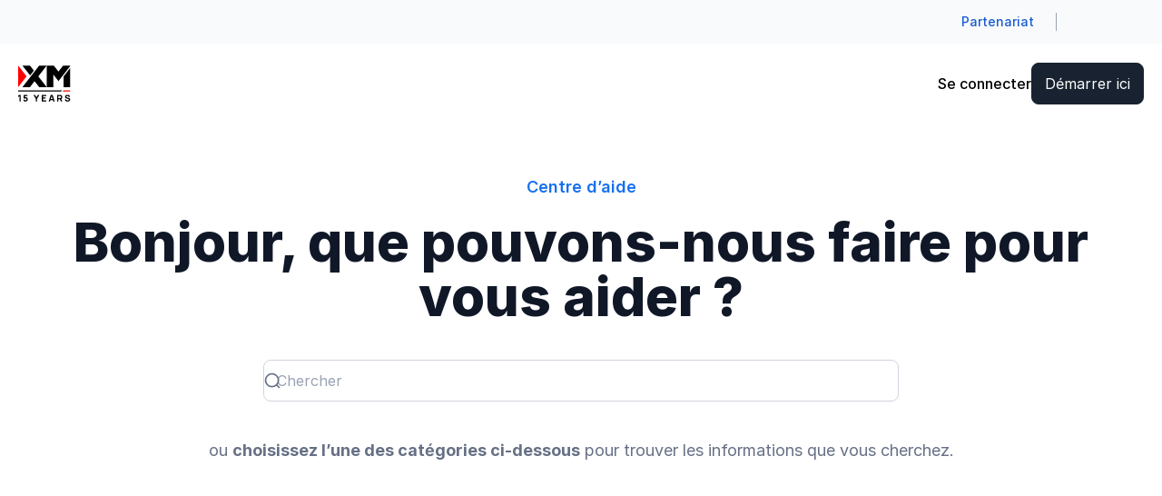

--- FILE ---
content_type: text/html
request_url: https://www.xm.com/fr/help-center/home
body_size: 73814
content:
<!DOCTYPE html><html lang="fr" dir="ltr"><head>
    <meta charset="utf-8">
    <meta http-equiv="Content-Security-Policy" content="default-src 'self' data: https://*.recognia.com https://jsonplaceholder.typicode.com https://widget.intercom.io/ https://js.intercomcdn.com/ https://fonts.intercomcdn.com/ https://intercom-sheets.com/ https://*.facebook.net https://www.facebook.com/ https://www.youtube.com/ https://vimeo.com/ https://videos.sproutvideo.com https://cloud.xm-cdn.com https://assets.xm-cdn.com/ https://www.xm.com https://social.xm.com https://uploads.intercomcdn.eu/ https://static.intercomassets.eu/ https://intercom-help.eu/ https://xm-mock-backend.api.trading-point.com/api/; style-src 'self' 'nonce-22605b07-a9eb-4147-9daa-1a463d7b3134' https://fonts.googleapis.com/ https://fonts.gstatic.com/ https://js.intercomcdn.com/ 'sha256-FKtbY+IDcy9NUJYOzSM0pEPdiQUdFJQT6j7jXtWOVgo=' 'sha256-47DEQpj8HBSa+/TImW+5JCeuQeRkm5NMpJWZG3hSuFU=' 'sha256-lIBmVrO4GuQPoKLyObdQFZt8wu5sBZpbLF2rhcjmEX4=' 'sha256-pSSoRfiXN1hVJhTGn+RNtCeg38czC7kgBiR1WUhC51o=' 'sha256-iJZzll+XDE5n2p91xfD0uRQAWL10Z6DHPjgVRlDDqLc=' 'sha256-LnxNoyvUhtTsjk1GCJfmpO2AI/BaGbN1Zazhcf0A6+k=' 'sha256-bKotKRuviNw/Sxqu0ZUpdfSeJ6XtQO1K5yNwA3VOmjY=' 'sha256-cQ1SSJ9UtceI9Ru2J5fY6AjofOyvs83JOaSxx2uiEE4=' 'sha256-X2g8X9OnATGIY/7qrcgN/no9Q8LAt9XI0ddKctq58io=' 'sha256-tG6cjHpI8r6l0icV0OApv0MWu/yeDVIbHnXt0w6ohFQ=' 'sha256-dHvbuPiYIUymF9LGli2ORJ7J2oDFJ3krCpOv902BeZA=' 'sha256-DjXH29SVrXNkBURacPBJhgpPWZu9SrQz6M6gjZFsnWM=' 'sha256-X7qpkor8rr5pAmNueFXq+GfpBghnChPFngJR2FUQjyw='; style-src-attr 'self' 'unsafe-inline'; script-src 'self' 'unsafe-eval' 'nonce-22605b07-a9eb-4147-9daa-1a463d7b3134' https://widget.intercom.io/ https://js.intercomcdn.com/ https://*.go-mpulse.net https://*.google-analytics.com https://*.analytics.google.com https://*.doubleclick.net https://*.googlesyndication.com https://www.google.com/ https://*.sentry.io https://www.gstatic.com https://www.googletagmanager.com/ https://tagmanager.google.com https://js-agent.newrelic.com https://bam.eu01.nr-data.net https://*.akamaihd.net https://*.fullstory.com https://*.snapchat.com https://*.criteo.com https://*.criteo.net https://*.reddit.com https://*.redditstatic.com https://*.linkedin.com https://*.tiktok.com https://s.yimg.com https://*.adroll.com https://bat.bing.com https://bat.bing.net https://*.clarity.ms https://snap.licdn.com https://analytics.google.com https://cdn-asset.optimonk.com https://*.taboola.com https://*.tiktokw.us https://*.amazon-adsystem.com https://ara.paa-reporting-advertising.amazon https://*.facebook.net; script-src-elem 'self' 'unsafe-inline' 'nonce-22605b07-a9eb-4147-9daa-1a463d7b3134' https://widget.intercom.io/ https://js.intercomcdn.com/ https://*.go-mpulse.net https://*.google-analytics.com https://*.analytics.google.com https://*.doubleclick.net https://*.googlesyndication.com https://www.google.com/ https://*.sentry.io https://www.gstatic.com https://www.googletagmanager.com/ https://tagmanager.google.com https://js-agent.newrelic.com https://bam.eu01.nr-data.net https://*.akamaihd.net https://*.fullstory.com https://*.snapchat.com https://*.criteo.com https://*.criteo.net https://*.reddit.com https://*.redditstatic.com https://*.linkedin.com https://*.tiktok.com https://s.yimg.com https://*.adroll.com https://bat.bing.com https://bat.bing.net https://*.clarity.ms https://snap.licdn.com https://analytics.google.com https://cdn-asset.optimonk.com https://*.taboola.com https://*.tiktokw.us https://*.amazon-adsystem.com https://ara.paa-reporting-advertising.amazon https://*.visualwebsiteoptimizer.com https://app.vwo.com https://*.vwo.com https://*.vwo.org https://*.facebook.net; worker-src 'self' blob: https://*.visualwebsiteoptimizer.com https://*.vwo.com https://*.vwo.org https://app.vwo.com https://www.xm.com https://useruploads.vwo.io https://cdn.pushcrew.com; frame-src 'self' blob: https://www.youtube.com/ https://vimeo.com/ https://videos.sproutvideo.com https://www.facebook.com/ https://www.googletagmanager.com/ https://*.recognia.com https://*.doubleclick.net https://*.snapchat.com https://*.criteo.com; child-src 'self' blob: https://www.youtube.com/ https://vimeo.com/ https://www.facebook.com/; connect-src 'self' 'nonce-22605b07-a9eb-4147-9daa-1a463d7b3134' https://*.akstat.io https://bam.eu01.nr-data.net https://*.akamaihd.net https://api.livechatinc.com/ wss://api.livechatinc.com/ https://accounts.livechatinc.com/ https://apigw.tp-serv.com/ https://jsonplaceholder.typicode.com https://*.google-analytics.com https://region1.google-analytics.com https://region1.analytics.google.com https://pagead2.googlesyndication.com https://www.google.com/ https://*.fullstory.com https://*.snapchat.com https://*.criteo.com https://*.tiktokw.us https://*.sentry.io https://www.facebook.com/ https://*.amazon-adsystem.com https://fonts.googleapis.com/ https://fonts.gstatic.com/ https://*.visualwebsiteoptimizer.com https://*.redditstatic.com https://*.reddit.com https://*.taboola.com https://*.doubleclick.net https://*.linkedin.com https://*.tiktok.com https://bat.bing.com https://bat.bing.net https://s.yimg.com https://*.clarity.ms https://apigw.tp-serv.com/ https://api-iam.eu.intercom.io/ wss://nexus-europe-websocket.intercom.io/ https://uploads.intercomcdn.eu/; img-src * 'self' data:; font-src 'self' https://fonts.gstatic.com/ https://fonts.googleapis.com https://fonts.intercomcdn.com/;"><script nonce="22605b07-a9eb-4147-9daa-1a463d7b3134">
    document.addEventListener('securitypolicyviolation', function(e) {
      console.error('CSP Error: ' + e.blockedURI + ' was blocked by ' + e.violatedDirective + ' directive. ' +
        'Add this URL to the appropriate CSP directive in shared-csp-whitelist.ts', {
        violatedDirective: e.violatedDirective,
        blockedURI: e.blockedURI,
        blockedURIType: e.blockedURIType,
        sourceFile: e.sourceFile,
        lineNumber: e.lineNumber,
        columnNumber: e.columnNumber,
        originalPolicy: e.originalPolicy,
        statusCode: e.statusCode,
      });
    });
  </script><title>Trouvez les réponses à vos questions de trading – FAQ Forex</title>
    <base href="/ng-public/commits/cb2591d1/browser/">
    <meta name="viewport" content="width=device-width, initial-scale=1">
    <meta name="google" content="notranslate">
    <!-- Newrelic `XM-MA-ANGULAR - PUBLIC - PROD` -->
    <script async="" type="text/javascript" nonce="22605b07-a9eb-4147-9daa-1a463d7b3134">
      ;window.NREUM||(NREUM={});NREUM.init={distributed_tracing:{enabled:true},privacy:{cookies_enabled:true},ajax:{deny_list:["bam.eu01.nr-data.net"]}};

      ;window.APP_VERSION = 'v0.42517';
      ;NREUM.loader_config={accountID:"2868847",trustKey:"2868847",agentID:"538499066",licenseKey:"NRBR-1d4ceb8e146a994d175",applicationID:"538499066"};
      ;NREUM.info={beacon:"bam.eu01.nr-data.net",errorBeacon:"bam.eu01.nr-data.net",licenseKey:"NRBR-1d4ceb8e146a994d175",applicationID:"538499066",sa:1};
      ;/*! For license information please see nr-loader-spa-1.273.0.min.js.LICENSE.txt */
      (()=>{var e,t,r={8122:(e,t,r)=>{"use strict";r.d(t,{a:()=>i});var n=r(944);function i(e,t){try{if(!e||"object"!=typeof e)return(0,n.R)(3);if(!t||"object"!=typeof t)return(0,n.R)(4);const r=Object.create(Object.getPrototypeOf(t),Object.getOwnPropertyDescriptors(t)),o=0===Object.keys(r).length?e:r;for(let a in o)if(void 0!==e[a])try{if(null===e[a]){r[a]=null;continue}Array.isArray(e[a])&&Array.isArray(t[a])?r[a]=Array.from(new Set([...e[a],...t[a]])):"object"==typeof e[a]&&"object"==typeof t[a]?r[a]=i(e[a],t[a]):r[a]=e[a]}catch(e){(0,n.R)(1,e)}return r}catch(e){(0,n.R)(2,e)}}},2555:(e,t,r)=>{"use strict";r.d(t,{Vp:()=>c,fn:()=>s,x1:()=>u});var n=r(384),i=r(8122);const o={beacon:n.NT.beacon,errorBeacon:n.NT.errorBeacon,licenseKey:void 0,applicationID:void 0,sa:void 0,queueTime:void 0,applicationTime:void 0,ttGuid:void 0,user:void 0,account:void 0,product:void 0,extra:void 0,jsAttributes:{},userAttributes:void 0,atts:void 0,transactionName:void 0,tNamePlain:void 0},a={};function s(e){try{const t=c(e);return!!t.licenseKey&&!!t.errorBeacon&&!!t.applicationID}catch(e){return!1}}function c(e){if(!e)throw new Error("All info objects require an agent identifier!");if(!a[e])throw new Error("Info for ".concat(e," was never set"));return a[e]}function u(e,t){if(!e)throw new Error("All info objects require an agent identifier!");a[e]=(0,i.a)(t,o);const r=(0,n.nY)(e);r&&(r.info=a[e])}},9417:(e,t,r)=>{"use strict";r.d(t,{D0:()=>h,gD:()=>g,xN:()=>p});var n=r(993);const i=e=>{if(!e||"string"!=typeof e)return!1;try{document.createDocumentFragment().querySelector(e)}catch{return!1}return!0};var o=r(2614),a=r(944),s=r(384),c=r(8122);const u="[data-nr-mask]",d=()=>{const e={mask_selector:"*",block_selector:"[data-nr-block]",mask_input_options:{color:!1,date:!1,"datetime-local":!1,email:!1,month:!1,number:!1,range:!1,search:!1,tel:!1,text:!1,time:!1,url:!1,week:!1,textarea:!1,select:!1,password:!0}};return{ajax:{deny_list:void 0,block_internal:!0,enabled:!0,harvestTimeSeconds:10,autoStart:!0},distributed_tracing:{enabled:void 0,exclude_newrelic_header:void 0,cors_use_newrelic_header:void 0,cors_use_tracecontext_headers:void 0,allowed_origins:void 0},feature_flags:[],generic_events:{enabled:!0,harvestTimeSeconds:30,autoStart:!0},harvest:{tooManyRequestsDelay:60},jserrors:{enabled:!0,harvestTimeSeconds:10,autoStart:!0},logging:{enabled:!0,harvestTimeSeconds:10,autoStart:!0,level:n.p_.INFO},metrics:{enabled:!0,autoStart:!0},obfuscate:void 0,page_action:{enabled:!0},page_view_event:{enabled:!0,autoStart:!0},page_view_timing:{enabled:!0,harvestTimeSeconds:30,autoStart:!0},performance:{capture_marks:!1,capture_measures:!1},privacy:{cookies_enabled:!0},proxy:{assets:void 0,beacon:void 0},session:{expiresMs:o.wk,inactiveMs:o.BB},session_replay:{autoStart:!0,enabled:!1,harvestTimeSeconds:60,preload:!1,sampling_rate:10,error_sampling_rate:100,collect_fonts:!1,inline_images:!1,fix_stylesheets:!0,mask_all_inputs:!0,get mask_text_selector(){return e.mask_selector},set mask_text_selector(t){i(t)?e.mask_selector="".concat(t,",").concat(u):""===t||null===t?e.mask_selector=u:(0,a.R)(5,t)},get block_class(){return"nr-block"},get ignore_class(){return"nr-ignore"},get mask_text_class(){return"nr-mask"},get block_selector(){return e.block_selector},set block_selector(t){i(t)?e.block_selector+=",".concat(t):""!==t&&(0,a.R)(6,t)},get mask_input_options(){return e.mask_input_options},set mask_input_options(t){t&&"object"==typeof t?e.mask_input_options={...t,password:!0}:(0,a.R)(7,t)}},session_trace:{enabled:!0,harvestTimeSeconds:10,autoStart:!0},soft_navigations:{enabled:!0,harvestTimeSeconds:10,autoStart:!0},spa:{enabled:!0,harvestTimeSeconds:10,autoStart:!0},ssl:void 0,user_actions:{enabled:!0}}},l={},f="All configuration objects require an agent identifier!";function h(e){if(!e)throw new Error(f);if(!l[e])throw new Error("Configuration for ".concat(e," was never set"));return l[e]}function p(e,t){if(!e)throw new Error(f);l[e]=(0,c.a)(t,d());const r=(0,s.nY)(e);r&&(r.init=l[e])}function g(e,t){if(!e)throw new Error(f);var r=h(e);if(r){for(var n=t.split("."),i=0;i<n.length-1;i++)if("object"!=typeof(r=r[n[i]]))return;r=r[n[n.length-1]]}return r}},5603:(e,t,r)=>{"use strict";r.d(t,{a:()=>c,o:()=>s});var n=r(384),i=r(8122);const o={accountID:void 0,trustKey:void 0,agentID:void 0,licenseKey:void 0,applicationID:void 0,xpid:void 0},a={};function s(e){if(!e)throw new Error("All loader-config objects require an agent identifier!");if(!a[e])throw new Error("LoaderConfig for ".concat(e," was never set"));return a[e]}function c(e,t){if(!e)throw new Error("All loader-config objects require an agent identifier!");a[e]=(0,i.a)(t,o);const r=(0,n.nY)(e);r&&(r.loader_config=a[e])}},3371:(e,t,r)=>{"use strict";r.d(t,{V:()=>f,f:()=>l});var n=r(8122),i=r(384),o=r(6154),a=r(9324);let s=0;const c={buildEnv:a.F3,distMethod:a.Xs,version:a.xv,originTime:o.WN},u={customTransaction:void 0,disabled:!1,isolatedBacklog:!1,loaderType:void 0,maxBytes:3e4,onerror:void 0,ptid:void 0,releaseIds:{},appMetadata:{},session:void 0,denyList:void 0,timeKeeper:void 0,obfuscator:void 0},d={};function l(e){if(!e)throw new Error("All runtime objects require an agent identifier!");if(!d[e])throw new Error("Runtime for ".concat(e," was never set"));return d[e]}function f(e,t){if(!e)throw new Error("All runtime objects require an agent identifier!");d[e]={...(0,n.a)(t,u),...c},Object.hasOwnProperty.call(d[e],"harvestCount")||Object.defineProperty(d[e],"harvestCount",{get:()=>++s});const r=(0,i.nY)(e);r&&(r.runtime=d[e])}},9324:(e,t,r)=>{"use strict";r.d(t,{F3:()=>i,Xs:()=>o,Yq:()=>a,xv:()=>n});const n="1.273.0",i="PROD",o="CDN",a="2.0.0-alpha.12"},6154:(e,t,r)=>{"use strict";r.d(t,{A4:()=>s,OF:()=>d,RI:()=>i,WN:()=>h,bv:()=>o,gm:()=>a,lR:()=>f,m:()=>u,mw:()=>c,sb:()=>l});var n=r(1863);const i="undefined"!=typeof window&&!!window.document,o="undefined"!=typeof WorkerGlobalScope&&("undefined"!=typeof self&&self instanceof WorkerGlobalScope&&self.navigator instanceof WorkerNavigator||"undefined"!=typeof globalThis&&globalThis instanceof WorkerGlobalScope&&globalThis.navigator instanceof WorkerNavigator),a=i?window:"undefined"!=typeof WorkerGlobalScope&&("undefined"!=typeof self&&self instanceof WorkerGlobalScope&&self||"undefined"!=typeof globalThis&&globalThis instanceof WorkerGlobalScope&&globalThis),s="complete"===a?.document?.readyState,c=Boolean("hidden"===a?.document?.visibilityState),u=""+a?.location,d=/iPad|iPhone|iPod/.test(a.navigator?.userAgent),l=d&&"undefined"==typeof SharedWorker,f=(()=>{const e=a.navigator?.userAgent?.match(/Firefox[/\s](\d+\.\d+)/);return Array.isArray(e)&&e.length>=2?+e[1]:0})(),h=Date.now()-(0,n.t)()},7295:(e,t,r)=>{"use strict";r.d(t,{Xv:()=>a,gX:()=>i,iW:()=>o});var n=[];function i(e){if(!e||o(e))return!1;if(0===n.length)return!0;for(var t=0;t<n.length;t++){var r=n[t];if("*"===r.hostname)return!1;if(s(r.hostname,e.hostname)&&c(r.pathname,e.pathname))return!1}return!0}function o(e){return void 0===e.hostname}function a(e){if(n=[],e&&e.length)for(var t=0;t<e.length;t++){let r=e[t];if(!r)continue;0===r.indexOf("http://")?r=r.substring(7):0===r.indexOf("https://")&&(r=r.substring(8));const i=r.indexOf("/");let o,a;i>0?(o=r.substring(0,i),a=r.substring(i)):(o=r,a="");let[s]=o.split(":");n.push({hostname:s,pathname:a})}}function s(e,t){return!(e.length>t.length)&&t.indexOf(e)===t.length-e.length}function c(e,t){return 0===e.indexOf("/")&&(e=e.substring(1)),0===t.indexOf("/")&&(t=t.substring(1)),""===e||e===t}},1687:(e,t,r)=>{"use strict";r.d(t,{Ak:()=>c,Ze:()=>l,x3:()=>u});var n=r(7836),i=r(3606),o=r(860),a=r(2646);const s={};function c(e,t){const r={staged:!1,priority:o.P3[t]||0};d(e),s[e].get(t)||s[e].set(t,r)}function u(e,t){e&&s[e]&&(s[e].get(t)&&s[e].delete(t),h(e,t,!1),s[e].size&&f(e))}function d(e){if(!e)throw new Error("agentIdentifier required");s[e]||(s[e]=new Map)}function l(e="",t="feature",r=!1){if(d(e),!e||!s[e].get(t)||r)return h(e,t);s[e].get(t).staged=!0,f(e)}function f(e){const t=Array.from(s[e]);t.every((([e,t])=>t.staged))&&(t.sort(((e,t)=>e[1].priority-t[1].priority)),t.forEach((([t])=>{s[e].delete(t),h(e,t)})))}function h(e,t,r=!0){const o=e?n.ee.get(e):n.ee,s=i.i.handlers;if(!o.aborted&&o.backlog&&s){if(r){const e=o.backlog[t],r=s[t];if(r){for(let t=0;e&&t<e.length;++t)p(e[t],r);Object.entries(r).forEach((([e,t])=>{Object.values(t||{}).forEach((t=>{t[0]?.on&&t[0]?.context()instanceof a.y&&t[0].on(e,t[1])}))}))}}o.isolatedBacklog||delete s[t],o.backlog[t]=null,o.emit("drain-"+t,[])}}function p(e,t){var r=e[1];Object.values(t[r]||{}).forEach((t=>{var r=e[0];if(t[0]===r){var n=t[1],i=e[3],o=e[2];n.apply(i,o)}}))}},7836:(e,t,r)=>{"use strict";r.d(t,{P:()=>c,ee:()=>u});var n=r(384),i=r(8990),o=r(3371),a=r(2646),s=r(5607);const c="nr@context:".concat(s.W),u=function e(t,r){var n={},s={},d={},l=!1;try{l=16===r.length&&(0,o.f)(r).isolatedBacklog}catch(e){}var f={on:p,addEventListener:p,removeEventListener:function(e,t){var r=n[e];if(!r)return;for(var i=0;i<r.length;i++)r[i]===t&&r.splice(i,1)},emit:function(e,r,n,i,o){!1!==o&&(o=!0);if(u.aborted&&!i)return;t&&o&&t.emit(e,r,n);for(var a=h(n),c=g(e),d=c.length,l=0;l<d;l++)c[l].apply(a,r);var p=v()[s[e]];p&&p.push([f,e,r,a]);return a},get:m,listeners:g,context:h,buffer:function(e,t){const r=v();if(t=t||"feature",f.aborted)return;Object.entries(e||{}).forEach((([e,n])=>{s[n]=t,t in r||(r[t]=[])}))},abort:function(){f._aborted=!0,Object.keys(f.backlog).forEach((e=>{delete f.backlog[e]}))},isBuffering:function(e){return!!v()[s[e]]},debugId:r,backlog:l?{}:t&&"object"==typeof t.backlog?t.backlog:{},isolatedBacklog:l};return Object.defineProperty(f,"aborted",{get:()=>{let e=f._aborted||!1;return e||(t&&(e=t.aborted),e)}}),f;function h(e){return e&&e instanceof a.y?e:e?(0,i.I)(e,c,(()=>new a.y(c))):new a.y(c)}function p(e,t){n[e]=g(e).concat(t)}function g(e){return n[e]||[]}function m(t){return d[t]=d[t]||e(f,t)}function v(){return f.backlog}}(void 0,"globalEE"),d=(0,n.Zm)();d.ee||(d.ee=u)},2646:(e,t,r)=>{"use strict";r.d(t,{y:()=>n});class n{constructor(e){this.contextId=e}}},9908:(e,t,r)=>{"use strict";r.d(t,{d:()=>n,p:()=>i});var n=r(7836).ee.get("handle");function i(e,t,r,i,o){o?(o.buffer([e],i),o.emit(e,t,r)):(n.buffer([e],i),n.emit(e,t,r))}},3606:(e,t,r)=>{"use strict";r.d(t,{i:()=>o});var n=r(9908);o.on=a;var i=o.handlers={};function o(e,t,r,o){a(o||n.d,i,e,t,r)}function a(e,t,r,i,o){o||(o="feature"),e||(e=n.d);var a=t[o]=t[o]||{};(a[r]=a[r]||[]).push([e,i])}},3878:(e,t,r)=>{"use strict";function n(e,t){return{capture:e,passive:!1,signal:t}}function i(e,t,r=!1,i){window.addEventListener(e,t,n(r,i))}function o(e,t,r=!1,i){document.addEventListener(e,t,n(r,i))}r.d(t,{DD:()=>o,jT:()=>n,sp:()=>i})},5607:(e,t,r)=>{"use strict";r.d(t,{W:()=>n});const n=(0,r(9566).bz)()},9566:(e,t,r)=>{"use strict";r.d(t,{LA:()=>s,ZF:()=>c,bz:()=>a,el:()=>u});var n=r(6154);const i="xxxxxxxx-xxxx-4xxx-yxxx-xxxxxxxxxxxx";function o(e,t){return e?15&e[t]:16*Math.random()|0}function a(){const e=n.gm?.crypto||n.gm?.msCrypto;let t,r=0;return e&&e.getRandomValues&&(t=e.getRandomValues(new Uint8Array(30))),i.split("").map((e=>"x"===e?o(t,r++).toString(16):"y"===e?(3&o()|8).toString(16):e)).join("")}function s(e){const t=n.gm?.crypto||n.gm?.msCrypto;let r,i=0;t&&t.getRandomValues&&(r=t.getRandomValues(new Uint8Array(e)));const a=[];for(var s=0;s<e;s++)a.push(o(r,i++).toString(16));return a.join("")}function c(){return s(16)}function u(){return s(32)}},2614:(e,t,r)=>{"use strict";r.d(t,{BB:()=>a,H3:()=>n,g:()=>u,iL:()=>c,tS:()=>s,uh:()=>i,wk:()=>o});const n="NRBA",i="SESSION",o=144e5,a=18e5,s={STARTED:"session-started",PAUSE:"session-pause",RESET:"session-reset",RESUME:"session-resume",UPDATE:"session-update"},c={SAME_TAB:"same-tab",CROSS_TAB:"cross-tab"},u={OFF:0,FULL:1,ERROR:2}},1863:(e,t,r)=>{"use strict";function n(){return Math.floor(performance.now())}r.d(t,{t:()=>n})},7485:(e,t,r)=>{"use strict";r.d(t,{D:()=>i});var n=r(6154);function i(e){if(0===(e||"").indexOf("data:"))return{protocol:"data"};try{const t=new URL(e,location.href),r={port:t.port,hostname:t.hostname,pathname:t.pathname,search:t.search,protocol:t.protocol.slice(0,t.protocol.indexOf(":")),sameOrigin:t.protocol===n.gm?.location?.protocol&&t.host===n.gm?.location?.host};return r.port&&""!==r.port||("http:"===t.protocol&&(r.port="80"),"https:"===t.protocol&&(r.port="443")),r.pathname&&""!==r.pathname?r.pathname.startsWith("/")||(r.pathname="/".concat(r.pathname)):r.pathname="/",r}catch(e){return{}}}},944:(e,t,r)=>{"use strict";function n(e,t){"function"==typeof console.debug&&console.debug("New Relic Warning: https://github.com/newrelic/newrelic-browser-agent/blob/main/docs/warning-codes.md#".concat(e),t)}r.d(t,{R:()=>n})},5284:(e,t,r)=>{"use strict";r.d(t,{t:()=>c,B:()=>s});var n=r(7836),i=r(6154);const o="newrelic";const a=new Set,s={};function c(e,t){const r=n.ee.get(t);s[t]??={},e&&"object"==typeof e&&(a.has(t)||(r.emit("rumresp",[e]),s[t]=e,a.add(t),function(e={}){try{i.gm.dispatchEvent(new CustomEvent(o,{detail:e}))}catch(e){}}({loaded:!0})))}},8990:(e,t,r)=>{"use strict";r.d(t,{I:()=>i});var n=Object.prototype.hasOwnProperty;function i(e,t,r){if(n.call(e,t))return e[t];var i=r();if(Object.defineProperty&&Object.keys)try{return Object.defineProperty(e,t,{value:i,writable:!0,enumerable:!1}),i}catch(e){}return e[t]=i,i}},6389:(e,t,r)=>{"use strict";function n(e,t=500,r={}){const n=r?.leading||!1;let i;return(...r)=>{n&&void 0===i&&(e.apply(this,r),i=setTimeout((()=>{i=clearTimeout(i)}),t)),n||(clearTimeout(i),i=setTimeout((()=>{e.apply(this,r)}),t))}}function i(e){let t=!1;return(...r)=>{t||(t=!0,e.apply(this,r))}}r.d(t,{J:()=>i,s:()=>n})},3304:(e,t,r)=>{"use strict";r.d(t,{A:()=>o});var n=r(7836);const i=()=>{const e=new WeakSet;return(t,r)=>{if("object"==typeof r&&null!==r){if(e.has(r))return;e.add(r)}return r}};function o(e){try{return JSON.stringify(e,i())??""}catch(e){try{n.ee.emit("internal-error",[e])}catch(e){}return""}}},5289:(e,t,r)=>{"use strict";r.d(t,{GG:()=>o,sB:()=>a});var n=r(3878);function i(){return"undefined"==typeof document||"complete"===document.readyState}function o(e,t){if(i())return e();(0,n.sp)("load",e,t)}function a(e){if(i())return e();(0,n.DD)("DOMContentLoaded",e)}},384:(e,t,r)=>{"use strict";r.d(t,{NT:()=>o,US:()=>d,Zm:()=>a,bQ:()=>c,dV:()=>s,nY:()=>u,pV:()=>l});var n=r(6154),i=r(1863);const o={beacon:"bam.nr-data.net",errorBeacon:"bam.nr-data.net"};function a(){return n.gm.NREUM||(n.gm.NREUM={}),void 0===n.gm.newrelic&&(n.gm.newrelic=n.gm.NREUM),n.gm.NREUM}function s(){let e=a();return e.o||(e.o={ST:n.gm.setTimeout,SI:n.gm.setImmediate,CT:n.gm.clearTimeout,XHR:n.gm.XMLHttpRequest,REQ:n.gm.Request,EV:n.gm.Event,PR:n.gm.Promise,MO:n.gm.MutationObserver,FETCH:n.gm.fetch,WS:n.gm.WebSocket}),e}function c(e,t){let r=a();r.initializedAgents??={},t.initializedAt={ms:(0,i.t)(),date:new Date},r.initializedAgents[e]=t}function u(e){let t=a();return t.initializedAgents?.[e]}function d(e,t){a()[e]=t}function l(){return function(){let e=a();const t=e.info||{};e.info={beacon:o.beacon,errorBeacon:o.errorBeacon,...t}}(),function(){let e=a();const t=e.init||{};e.init={...t}}(),s(),function(){let e=a();const t=e.loader_config||{};e.loader_config={...t}}(),a()}},2843:(e,t,r)=>{"use strict";r.d(t,{u:()=>i});var n=r(3878);function i(e,t=!1,r,i){(0,n.DD)("visibilitychange",(function(){if(t)return void("hidden"===document.visibilityState&&e());e(document.visibilityState)}),r,i)}},8139:(e,t,r)=>{"use strict";r.d(t,{u:()=>f});var n=r(7836),i=r(3434),o=r(8990),a=r(6154);const s={},c=a.gm.XMLHttpRequest,u="addEventListener",d="removeEventListener",l="nr@wrapped:".concat(n.P);function f(e){var t=function(e){return(e||n.ee).get("events")}(e);if(s[t.debugId]++)return t;s[t.debugId]=1;var r=(0,i.YM)(t,!0);function f(e){r.inPlace(e,[u,d],"-",p)}function p(e,t){return e[1]}return"getPrototypeOf"in Object&&(a.RI&&h(document,f),h(a.gm,f),h(c.prototype,f)),t.on(u+"-start",(function(e,t){var n=e[1];if(null!==n&&("function"==typeof n||"object"==typeof n)){var i=(0,o.I)(n,l,(function(){var e={object:function(){if("function"!=typeof n.handleEvent)return;return n.handleEvent.apply(n,arguments)},function:n}[typeof n];return e?r(e,"fn-",null,e.name||"anonymous"):n}));this.wrapped=e[1]=i}})),t.on(d+"-start",(function(e){e[1]=this.wrapped||e[1]})),t}function h(e,t,...r){let n=e;for(;"object"==typeof n&&!Object.prototype.hasOwnProperty.call(n,u);)n=Object.getPrototypeOf(n);n&&t(n,...r)}},3434:(e,t,r)=>{"use strict";r.d(t,{Jt:()=>o,YM:()=>c});var n=r(7836),i=r(5607);const o="nr@original:".concat(i.W);var a=Object.prototype.hasOwnProperty,s=!1;function c(e,t){return e||(e=n.ee),r.inPlace=function(e,t,n,i,o){n||(n="");const a="-"===n.charAt(0);for(let s=0;s<t.length;s++){const c=t[s],u=e[c];d(u)||(e[c]=r(u,a?c+n:n,i,c,o))}},r.flag=o,r;function r(t,r,n,s,c){return d(t)?t:(r||(r=""),nrWrapper[o]=t,function(e,t,r){if(Object.defineProperty&&Object.keys)try{return Object.keys(e).forEach((function(r){Object.defineProperty(t,r,{get:function(){return e[r]},set:function(t){return e[r]=t,t}})})),t}catch(e){u([e],r)}for(var n in e)a.call(e,n)&&(t[n]=e[n])}(t,nrWrapper,e),nrWrapper);function nrWrapper(){var o,a,d,l;try{a=this,o=[...arguments],d="function"==typeof n?n(o,a):n||{}}catch(t){u([t,"",[o,a,s],d],e)}i(r+"start",[o,a,s],d,c);try{return l=t.apply(a,o)}catch(e){throw i(r+"err",[o,a,e],d,c),e}finally{i(r+"end",[o,a,l],d,c)}}}function i(r,n,i,o){if(!s||t){var a=s;s=!0;try{e.emit(r,n,i,t,o)}catch(t){u([t,r,n,i],e)}s=a}}}function u(e,t){t||(t=n.ee);try{t.emit("internal-error",e)}catch(e){}}function d(e){return!(e&&"function"==typeof e&&e.apply&&!e[o])}},9300:(e,t,r)=>{"use strict";r.d(t,{T:()=>n});const n=r(860).K7.ajax},3333:(e,t,r)=>{"use strict";r.d(t,{TZ:()=>n,Zp:()=>i,mq:()=>s,nf:()=>a,qN:()=>o});const n=r(860).K7.genericEvents,i=["auxclick","click","copy","keydown","paste","scrollend"],o=["focus","blur"],a=4,s=1e3},6774:(e,t,r)=>{"use strict";r.d(t,{T:()=>n});const n=r(860).K7.jserrors},993:(e,t,r)=>{"use strict";r.d(t,{ET:()=>o,TZ:()=>a,p_:()=>i});var n=r(860);const i={ERROR:"ERROR",WARN:"WARN",INFO:"INFO",DEBUG:"DEBUG",TRACE:"TRACE"},o="log",a=n.K7.logging},3785:(e,t,r)=>{"use strict";r.d(t,{R:()=>c,b:()=>u});var n=r(9908),i=r(1863),o=r(860),a=r(3969),s=r(993);function c(e,t,r={},c=s.p_.INFO){(0,n.p)(a.xV,["API/logging/".concat(c.toLowerCase(),"/called")],void 0,o.K7.metrics,e),(0,n.p)(s.ET,[(0,i.t)(),t,r,c],void 0,o.K7.logging,e)}function u(e){return"string"==typeof e&&Object.values(s.p_).some((t=>t===e.toUpperCase().trim()))}},3969:(e,t,r)=>{"use strict";r.d(t,{TZ:()=>n,XG:()=>s,rs:()=>i,xV:()=>a,z_:()=>o});const n=r(860).K7.metrics,i="sm",o="cm",a="storeSupportabilityMetrics",s="storeEventMetrics"},6630:(e,t,r)=>{"use strict";r.d(t,{T:()=>n});const n=r(860).K7.pageViewEvent},782:(e,t,r)=>{"use strict";r.d(t,{T:()=>n});const n=r(860).K7.pageViewTiming},6344:(e,t,r)=>{"use strict";r.d(t,{BB:()=>d,G4:()=>o,Qb:()=>l,TZ:()=>i,Ug:()=>a,_s:()=>s,bc:()=>u,yP:()=>c});var n=r(2614);const i=r(860).K7.sessionReplay,o={RECORD:"recordReplay",PAUSE:"pauseReplay",REPLAY_RUNNING:"replayRunning",ERROR_DURING_REPLAY:"errorDuringReplay"},a=.12,s={DomContentLoaded:0,Load:1,FullSnapshot:2,IncrementalSnapshot:3,Meta:4,Custom:5},c={[n.g.ERROR]:15e3,[n.g.FULL]:3e5,[n.g.OFF]:0},u={RESET:{message:"Session was reset",sm:"Reset"},IMPORT:{message:"Recorder failed to import",sm:"Import"},TOO_MANY:{message:"429: Too Many Requests",sm:"Too-Many"},TOO_BIG:{message:"Payload was too large",sm:"Too-Big"},CROSS_TAB:{message:"Session Entity was set to OFF on another tab",sm:"Cross-Tab"},ENTITLEMENTS:{message:"Session Replay is not allowed and will not be started",sm:"Entitlement"}},d=5e3,l={API:"api"}},5270:(e,t,r)=>{"use strict";r.d(t,{Aw:()=>c,CT:()=>u,SR:()=>s});var n=r(384),i=r(9417),o=r(7767),a=r(6154);function s(e){return!!(0,n.dV)().o.MO&&(0,o.V)(e)&&!0===(0,i.gD)(e,"session_trace.enabled")}function c(e){return!0===(0,i.gD)(e,"session_replay.preload")&&s(e)}function u(e,t){const r=t.correctAbsoluteTimestamp(e);return{originalTimestamp:e,correctedTimestamp:r,timestampDiff:e-r,originTime:a.WN,correctedOriginTime:t.correctedOriginTime,originTimeDiff:Math.floor(a.WN-t.correctedOriginTime)}}},3738:(e,t,r)=>{"use strict";r.d(t,{He:()=>i,Kp:()=>s,Lc:()=>u,Rz:()=>d,TZ:()=>n,bD:()=>o,d3:()=>a,jx:()=>l,uP:()=>c});const n=r(860).K7.sessionTrace,i="bstResource",o="resource",a="-start",s="-end",c="fn"+a,u="fn"+s,d="pushState",l=1e3},3962:(e,t,r)=>{"use strict";r.d(t,{AM:()=>o,O2:()=>s,Qu:()=>c,TZ:()=>a,ih:()=>u,tC:()=>i});var n=r(860);const i=["click","keydown","submit"],o="api",a=n.K7.softNav,s={INITIAL_PAGE_LOAD:"",ROUTE_CHANGE:1,UNSPECIFIED:2},c={INTERACTION:1,AJAX:2,CUSTOM_END:3,CUSTOM_TRACER:4},u={IP:"in progress",FIN:"finished",CAN:"cancelled"}},7378:(e,t,r)=>{"use strict";r.d(t,{$p:()=>x,BR:()=>b,Kp:()=>R,L3:()=>y,Lc:()=>c,NC:()=>o,SG:()=>d,TZ:()=>i,U6:()=>p,UT:()=>m,d3:()=>w,dT:()=>f,e5:()=>A,gx:()=>v,l9:()=>l,oW:()=>h,op:()=>g,rw:()=>u,tH:()=>E,uP:()=>s,wW:()=>T,xq:()=>a});var n=r(384);const i=r(860).K7.spa,o=["click","submit","keypress","keydown","keyup","change"],a=999,s="fn-start",c="fn-end",u="cb-start",d="api-ixn-",l="remaining",f="interaction",h="spaNode",p="jsonpNode",g="fetch-start",m="fetch-done",v="fetch-body-",b="jsonp-end",y=(0,n.dV)().o.ST,w="-start",R="-end",x="-body",T="cb"+R,A="jsTime",E="fetch"},4234:(e,t,r)=>{"use strict";r.d(t,{W:()=>o});var n=r(7836),i=r(1687);class o{constructor(e,t){this.agentIdentifier=e,this.ee=n.ee.get(e),this.featureName=t,this.blocked=!1}deregisterDrain(){(0,i.x3)(this.agentIdentifier,this.featureName)}}},7767:(e,t,r)=>{"use strict";r.d(t,{V:()=>o});var n=r(9417),i=r(6154);const o=e=>i.RI&&!0===(0,n.gD)(e,"privacy.cookies_enabled")},425:(e,t,r)=>{"use strict";r.d(t,{j:()=>j});var n=r(860),i=r(2555),o=r(3371),a=r(9908),s=r(7836),c=r(1687),u=r(5289),d=r(6154),l=r(944),f=r(3969),h=r(384),p=r(6344);const g=["setErrorHandler","finished","addToTrace","addRelease","addPageAction","setCurrentRouteName","setPageViewName","setCustomAttribute","interaction","noticeError","setUserId","setApplicationVersion","start",p.G4.RECORD,p.G4.PAUSE,"log","wrapLogger"],m=["setErrorHandler","finished","addToTrace","addRelease"];var v=r(1863),b=r(2614),y=r(993),w=r(3785),R=r(2646),x=r(3434);function T(e,t,r,n){if("object"!=typeof t||!t||"string"!=typeof r||!r||"function"!=typeof t[r])return(0,l.R)(29);const i=function(e){return(e||s.ee).get("logger")}(e),o=(0,x.YM)(i),a=new R.y(s.P);return a.level=n.level,a.customAttributes=n.customAttributes,o.inPlace(t,[r],"wrap-logger-",a),i}function A(){const e=(0,h.pV)();g.forEach((t=>{e[t]=(...r)=>function(t,...r){let n=[];return Object.values(e.initializedAgents).forEach((e=>{e&&e.api?e.exposed&&e.api[t]&&n.push(e.api[t](...r)):(0,l.R)(38,t)})),n.length>1?n:n[0]}(t,...r)}))}const E={};var S=r(9417),N=r(5603),O=r(5284);const _=e=>{const t=e.startsWith("http");e+="/",r.p=t?e:"https://"+e};let I=!1;function j(e,t={},g,R){let{init:x,info:j,loader_config:P,runtime:C={},exposed:k=!0}=t;C.loaderType=g;const L=(0,h.pV)();j||(x=L.init,j=L.info,P=L.loader_config),(0,S.xN)(e.agentIdentifier,x||{}),(0,N.a)(e.agentIdentifier,P||{}),j.jsAttributes??={},d.bv&&(j.jsAttributes.isWorker=!0),(0,i.x1)(e.agentIdentifier,j);const H=(0,S.D0)(e.agentIdentifier),D=[j.beacon,j.errorBeacon];I||(H.proxy.assets&&(_(H.proxy.assets),D.push(H.proxy.assets)),H.proxy.beacon&&D.push(H.proxy.beacon),A(),(0,h.US)("activatedFeatures",O.B),e.runSoftNavOverSpa&&=!0===H.soft_navigations.enabled&&H.feature_flags.includes("soft_nav")),C.denyList=[...H.ajax.deny_list||[],...H.ajax.block_internal?D:[]],C.ptid=e.agentIdentifier,(0,o.V)(e.agentIdentifier,C),e.ee=s.ee.get(e.agentIdentifier),void 0===e.api&&(e.api=function(e,t,h=!1){t||(0,c.Ak)(e,"api");const g={};var R=s.ee.get(e),x=R.get("tracer");E[e]=b.g.OFF,R.on(p.G4.REPLAY_RUNNING,(t=>{E[e]=t}));var A="api-",S=A+"ixn-";function N(t,r,n,o){const a=(0,i.Vp)(e);return null===r?delete a.jsAttributes[t]:(0,i.x1)(e,{...a,jsAttributes:{...a.jsAttributes,[t]:r}}),I(A,n,!0,o||null===r?"session":void 0)(t,r)}function O(){}g.log=function(e,{customAttributes:t={},level:r=y.p_.INFO}={}){(0,a.p)(f.xV,["API/log/called"],void 0,n.K7.metrics,R),(0,w.R)(R,e,t,r)},g.wrapLogger=(e,t,{customAttributes:r={},level:i=y.p_.INFO}={})=>{(0,a.p)(f.xV,["API/wrapLogger/called"],void 0,n.K7.metrics,R),T(R,e,t,{customAttributes:r,level:i})},m.forEach((e=>{g[e]=I(A,e,!0,"api")})),g.addPageAction=I(A,"addPageAction",!0,n.K7.genericEvents),g.setPageViewName=function(t,r){if("string"==typeof t)return"/"!==t.charAt(0)&&(t="/"+t),(0,o.f)(e).customTransaction=(r||"http://custom.transaction")+t,I(A,"setPageViewName",!0)()},g.setCustomAttribute=function(e,t,r=!1){if("string"==typeof e){if(["string","number","boolean"].includes(typeof t)||null===t)return N(e,t,"setCustomAttribute",r);(0,l.R)(40,typeof t)}else(0,l.R)(39,typeof e)},g.setUserId=function(e){if("string"==typeof e||null===e)return N("enduser.id",e,"setUserId",!0);(0,l.R)(41,typeof e)},g.setApplicationVersion=function(e){if("string"==typeof e||null===e)return N("application.version",e,"setApplicationVersion",!1);(0,l.R)(42,typeof e)},g.start=()=>{try{(0,a.p)(f.xV,["API/start/called"],void 0,n.K7.metrics,R),R.emit("manual-start-all")}catch(e){(0,l.R)(23,e)}},g[p.G4.RECORD]=function(){(0,a.p)(f.xV,["API/recordReplay/called"],void 0,n.K7.metrics,R),(0,a.p)(p.G4.RECORD,[],void 0,n.K7.sessionReplay,R)},g[p.G4.PAUSE]=function(){(0,a.p)(f.xV,["API/pauseReplay/called"],void 0,n.K7.metrics,R),(0,a.p)(p.G4.PAUSE,[],void 0,n.K7.sessionReplay,R)},g.interaction=function(e){return(new O).get("object"==typeof e?e:{})};const _=O.prototype={createTracer:function(e,t){var r={},i=this,o="function"==typeof t;return(0,a.p)(f.xV,["API/createTracer/called"],void 0,n.K7.metrics,R),h||(0,a.p)(S+"tracer",[(0,v.t)(),e,r],i,n.K7.spa,R),function(){if(x.emit((o?"":"no-")+"fn-start",[(0,v.t)(),i,o],r),o)try{return t.apply(this,arguments)}catch(e){const t="string"==typeof e?new Error(e):e;throw x.emit("fn-err",[arguments,this,t],r),t}finally{x.emit("fn-end",[(0,v.t)()],r)}}}};function I(e,t,r,i){return function(){return(0,a.p)(f.xV,["API/"+t+"/called"],void 0,n.K7.metrics,R),i&&(0,a.p)(e+t,[(0,v.t)(),...arguments],r?null:this,i,R),r?void 0:this}}function j(){r.e(478).then(r.bind(r,8778)).then((({setAPI:t})=>{t(e),(0,c.Ze)(e,"api")})).catch((e=>{(0,l.R)(27,e),R.abort()}))}return["actionText","setName","setAttribute","save","ignore","onEnd","getContext","end","get"].forEach((e=>{_[e]=I(S,e,void 0,h?n.K7.softNav:n.K7.spa)})),g.setCurrentRouteName=h?I(S,"routeName",void 0,n.K7.softNav):I(A,"routeName",!0,n.K7.spa),g.noticeError=function(t,r){"string"==typeof t&&(t=new Error(t)),(0,a.p)(f.xV,["API/noticeError/called"],void 0,n.K7.metrics,R),(0,a.p)("err",[t,(0,v.t)(),!1,r,!!E[e]],void 0,n.K7.jserrors,R)},d.RI?(0,u.GG)((()=>j()),!0):j(),g}(e.agentIdentifier,R,e.runSoftNavOverSpa)),void 0===e.exposed&&(e.exposed=k),I=!0}},8374:(e,t,r)=>{r.nc=(()=>{try{return document?.currentScript?.nonce}catch(e){}return""})()},860:(e,t,r)=>{"use strict";r.d(t,{$J:()=>o,K7:()=>n,P3:()=>i});const n={ajax:"ajax",genericEvents:"generic_events",jserrors:"jserrors",logging:"logging",metrics:"metrics",pageAction:"page_action",pageViewEvent:"page_view_event",pageViewTiming:"page_view_timing",sessionReplay:"session_replay",sessionTrace:"session_trace",softNav:"soft_navigations",spa:"spa"},i={[n.pageViewEvent]:1,[n.pageViewTiming]:2,[n.metrics]:3,[n.jserrors]:4,[n.spa]:5,[n.ajax]:6,[n.sessionTrace]:7,[n.softNav]:8,[n.sessionReplay]:9,[n.logging]:10,[n.genericEvents]:11},o={[n.pageViewTiming]:"events",[n.ajax]:"events",[n.spa]:"events",[n.softNav]:"events",[n.metrics]:"jserrors",[n.jserrors]:"jserrors",[n.sessionTrace]:"browser/blobs",[n.sessionReplay]:"browser/blobs",[n.logging]:"browser/logs",[n.genericEvents]:"ins"}}},n={};function i(e){var t=n[e];if(void 0!==t)return t.exports;var o=n[e]={exports:{}};return r[e](o,o.exports,i),o.exports}i.m=r,i.d=(e,t)=>{for(var r in t)i.o(t,r)&&!i.o(e,r)&&Object.defineProperty(e,r,{enumerable:!0,get:t[r]})},i.f={},i.e=e=>Promise.all(Object.keys(i.f).reduce(((t,r)=>(i.f[r](e,t),t)),[])),i.u=e=>({212:"nr-spa-compressor",249:"nr-spa-recorder",478:"nr-spa"}[e]+"-1.273.0.min.js"),i.o=(e,t)=>Object.prototype.hasOwnProperty.call(e,t),e={},t="NRBA-1.273.0.PROD:",i.l=(r,n,o,a)=>{if(e[r])e[r].push(n);else{var s,c;if(void 0!==o)for(var u=document.getElementsByTagName("script"),d=0;d<u.length;d++){var l=u[d];if(l.getAttribute("src")==r||l.getAttribute("data-webpack")==t+o){s=l;break}}if(!s){c=!0;var f={478:"sha512-INE6Zb6EzumbhkXIBdaAkNZS/ffL8EkMcSbLvA6RBcGiY8U8L27fwNjGEKo5JEitjbYRg57h1htfaS3tUnKwpg==",249:"sha512-vwihlOe7kkKwh5rwTMFdnkYxSP3CXLwGy/24uZ0lnJmNTJxgPXfHbEYGFOokxofxSIVwPwBrhBpjZHWMegLpOw==",212:"sha512-NiNhlKvlu5CLFmmT56mz6YaGy3nkOiB0iJqWT/iVnbkeMwDAOS7nVeYhgHBHbdRF2A9E1YVwXCpnQ36w8P9r1w=="};(s=document.createElement("script")).charset="utf-8",s.timeout=120,i.nc&&s.setAttribute("nonce",i.nc),s.setAttribute("data-webpack",t+o),s.src=r,0!==s.src.indexOf(window.location.origin+"/")&&(s.crossOrigin="anonymous"),f[a]&&(s.integrity=f[a])}e[r]=[n];var h=(t,n)=>{s.onerror=s.onload=null,clearTimeout(p);var i=e[r];if(delete e[r],s.parentNode&&s.parentNode.removeChild(s),i&&i.forEach((e=>e(n))),t)return t(n)},p=setTimeout(h.bind(null,void 0,{type:"timeout",target:s}),12e4);s.onerror=h.bind(null,s.onerror),s.onload=h.bind(null,s.onload),c&&document.head.appendChild(s)}},i.r=e=>{"undefined"!=typeof Symbol&&Symbol.toStringTag&&Object.defineProperty(e,Symbol.toStringTag,{value:"Module"}),Object.defineProperty(e,"__esModule",{value:!0})},i.p="https://js-agent.newrelic.com/",(()=>{var e={38:0,788:0};i.f.j=(t,r)=>{var n=i.o(e,t)?e[t]:void 0;if(0!==n)if(n)r.push(n[2]);else{var o=new Promise(((r,i)=>n=e[t]=[r,i]));r.push(n[2]=o);var a=i.p+i.u(t),s=new Error;i.l(a,(r=>{if(i.o(e,t)&&(0!==(n=e[t])&&(e[t]=void 0),n)){var o=r&&("load"===r.type?"missing":r.type),a=r&&r.target&&r.target.src;s.message="Loading chunk "+t+" failed.\n("+o+": "+a+")",s.name="ChunkLoadError",s.type=o,s.request=a,n[1](s)}}),"chunk-"+t,t)}};var t=(t,r)=>{var n,o,[a,s,c]=r,u=0;if(a.some((t=>0!==e[t]))){for(n in s)i.o(s,n)&&(i.m[n]=s[n]);if(c)c(i)}for(t&&t(r);u<a.length;u++)o=a[u],i.o(e,o)&&e[o]&&e[o][0](),e[o]=0},r=self["webpackChunk:NRBA-1.273.0.PROD"]=self["webpackChunk:NRBA-1.273.0.PROD"]||[];r.forEach(t.bind(null,0)),r.push=t.bind(null,r.push.bind(r))})(),(()=>{"use strict";i(8374);var e=i(944),t=i(6344),r=i(9566);class n{agentIdentifier;constructor(e=(0,r.LA)(16)){this.agentIdentifier=e}#e(t,...r){if("function"==typeof this.api?.[t])return this.api[t](...r);(0,e.R)(35,t)}addPageAction(e,t){return this.#e("addPageAction",e,t)}setPageViewName(e,t){return this.#e("setPageViewName",e,t)}setCustomAttribute(e,t,r){return this.#e("setCustomAttribute",e,t,r)}noticeError(e,t){return this.#e("noticeError",e,t)}setUserId(e){return this.#e("setUserId",e)}setApplicationVersion(e){return this.#e("setApplicationVersion",e)}setErrorHandler(e){return this.#e("setErrorHandler",e)}finished(e){return this.#e("finished",e)}addRelease(e,t){return this.#e("addRelease",e,t)}start(e){return this.#e("start",e)}recordReplay(){return this.#e(t.G4.RECORD)}pauseReplay(){return this.#e(t.G4.PAUSE)}addToTrace(e){return this.#e("addToTrace",e)}setCurrentRouteName(e){return this.#e("setCurrentRouteName",e)}interaction(){return this.#e("interaction")}log(e,t){return this.#e("log",e,t)}wrapLogger(e,t,r){return this.#e("wrapLogger",e,t,r)}}var o=i(860),a=i(9417);const s=Object.values(o.K7);function c(e){const t={};return s.forEach((r=>{t[r]=function(e,t){return!0===(0,a.gD)(t,"".concat(e,".enabled"))}(r,e)})),t}var u=i(425);var d=i(1687),l=i(4234),f=i(5289),h=i(6154),p=i(5270),g=i(7767),m=i(6389);class v extends l.W{constructor(e,t,r=!0){super(e.agentIdentifier,t),this.auto=r,this.abortHandler=void 0,this.featAggregate=void 0,this.onAggregateImported=void 0,!1===e.init[this.featureName].autoStart&&(this.auto=!1),this.auto?(0,d.Ak)(e.agentIdentifier,t):this.ee.on("manual-start-all",(0,m.J)((()=>{(0,d.Ak)(e.agentIdentifier,this.featureName),this.auto=!0,this.importAggregator(e)})))}importAggregator(t,r={}){if(this.featAggregate||!this.auto)return;let n;this.onAggregateImported=new Promise((e=>{n=e}));const a=async()=>{let a;try{if((0,g.V)(this.agentIdentifier)){const{setupAgentSession:e}=await i.e(478).then(i.bind(i,6526));a=e(this.agentIdentifier)}}catch(t){(0,e.R)(20,t),this.ee.emit("internal-error",[t]),this.featureName===o.K7.sessionReplay&&this.abortHandler?.()}try{if(t.sharedAggregator)await t.sharedAggregator;else{t.sharedAggregator=i.e(478).then(i.bind(i,9337));const{EventAggregator:e}=await t.sharedAggregator;t.sharedAggregator=new e}if(!this.#t(this.featureName,a))return(0,d.Ze)(this.agentIdentifier,this.featureName),void n(!1);const{lazyFeatureLoader:e}=await i.e(478).then(i.bind(i,6103)),{Aggregate:o}=await e(this.featureName,"aggregate");this.featAggregate=new o(t,r),n(!0)}catch(t){(0,e.R)(34,t),this.abortHandler?.(),(0,d.Ze)(this.agentIdentifier,this.featureName,!0),n(!1),this.ee&&this.ee.abort()}};h.RI?(0,f.GG)((()=>a()),!0):a()}#t(e,t){switch(e){case o.K7.sessionReplay:return(0,p.SR)(this.agentIdentifier)&&!!t;case o.K7.sessionTrace:return!!t;default:return!0}}}var b=i(6630);class y extends v{static featureName=b.T;constructor(e,t=!0){super(e,b.T,t),this.importAggregator(e)}}var w=i(384);var R=i(9908),x=i(2843),T=i(3878),A=i(782),E=i(1863);class S extends v{static featureName=A.T;constructor(e,t=!0){super(e,A.T,t),h.RI&&((0,x.u)((()=>(0,R.p)("docHidden",[(0,E.t)()],void 0,A.T,this.ee)),!0),(0,T.sp)("pagehide",(()=>(0,R.p)("winPagehide",[(0,E.t)()],void 0,A.T,this.ee))),this.importAggregator(e))}}var N=i(3969);class O extends v{static featureName=N.TZ;constructor(e,t=!0){super(e,N.TZ,t),this.importAggregator(e)}}var _=i(6774),I=i(3304);class j{constructor(e,t,r,n,i){this.name="UncaughtError",this.message="string"==typeof e?e:(0,I.A)(e),this.sourceURL=t,this.line=r,this.column=n,this.__newrelic=i}}function P(e){return L(e)?e:new j(void 0!==e?.message?e.message:e,e?.filename||e?.sourceURL,e?.lineno||e?.line,e?.colno||e?.col,e?.__newrelic)}function C(e){const t="Unhandled Promise Rejection";if(!e?.reason)return;if(L(e.reason))try{return e.reason.message=t+": "+e.reason.message,P(e.reason)}catch(t){return P(e.reason)}const r=P(e.reason);return r.message=t+": "+r?.message,r}function k(e){if(e.error instanceof SyntaxError&&!/:\d+$/.test(e.error.stack?.trim())){const t=new j(e.message,e.filename,e.lineno,e.colno,e.error.__newrelic);return t.name=SyntaxError.name,t}return L(e.error)?e.error:P(e)}function L(e){return e instanceof Error&&!!e.stack}class H extends v{static featureName=_.T;#r=!1;constructor(e,r=!0){super(e,_.T,r);try{this.removeOnAbort=new AbortController}catch(e){}this.ee.on("internal-error",(e=>{this.abortHandler&&(0,R.p)("ierr",[P(e),(0,E.t)(),!0,{},this.#r],void 0,this.featureName,this.ee)})),this.ee.on(t.G4.REPLAY_RUNNING,(e=>{this.#r=e})),h.gm.addEventListener("unhandledrejection",(e=>{this.abortHandler&&(0,R.p)("err",[C(e),(0,E.t)(),!1,{unhandledPromiseRejection:1},this.#r],void 0,this.featureName,this.ee)}),(0,T.jT)(!1,this.removeOnAbort?.signal)),h.gm.addEventListener("error",(e=>{this.abortHandler&&(0,R.p)("err",[k(e),(0,E.t)(),!1,{},this.#r],void 0,this.featureName,this.ee)}),(0,T.jT)(!1,this.removeOnAbort?.signal)),this.abortHandler=this.#n,this.importAggregator(e)}#n(){this.removeOnAbort?.abort(),this.abortHandler=void 0}}var D=i(8990);let M=1;const K="nr@id";function U(e){const t=typeof e;return!e||"object"!==t&&"function"!==t?-1:e===h.gm?0:(0,D.I)(e,K,(function(){return M++}))}function V(e){if("string"==typeof e&&e.length)return e.length;if("object"==typeof e){if("undefined"!=typeof ArrayBuffer&&e instanceof ArrayBuffer&&e.byteLength)return e.byteLength;if("undefined"!=typeof Blob&&e instanceof Blob&&e.size)return e.size;if(!("undefined"!=typeof FormData&&e instanceof FormData))try{return(0,I.A)(e).length}catch(e){return}}}var G=i(8139),F=i(7836),B=i(3434);const W={},z=["open","send"];function q(t){var r=t||F.ee;const n=function(e){return(e||F.ee).get("xhr")}(r);if(W[n.debugId]++)return n;W[n.debugId]=1,(0,G.u)(r);var i=(0,B.YM)(n),o=h.gm.XMLHttpRequest,a=h.gm.MutationObserver,s=h.gm.Promise,c=h.gm.setInterval,u="readystatechange",d=["onload","onerror","onabort","onloadstart","onloadend","onprogress","ontimeout"],l=[],f=h.gm.XMLHttpRequest=function(t){const r=new o(t),a=n.context(r);try{n.emit("new-xhr",[r],a),r.addEventListener(u,(s=a,function(){var e=this;e.readyState>3&&!s.resolved&&(s.resolved=!0,n.emit("xhr-resolved",[],e)),i.inPlace(e,d,"fn-",y)}),(0,T.jT)(!1))}catch(t){(0,e.R)(15,t);try{n.emit("internal-error",[t])}catch(e){}}var s;return r};function p(e,t){i.inPlace(t,["onreadystatechange"],"fn-",y)}if(function(e,t){for(var r in e)t[r]=e[r]}(o,f),f.prototype=o.prototype,i.inPlace(f.prototype,z,"-xhr-",y),n.on("send-xhr-start",(function(e,t){p(e,t),function(e){l.push(e),a&&(g?g.then(b):c?c(b):(m=-m,v.data=m))}(t)})),n.on("open-xhr-start",p),a){var g=s&&s.resolve();if(!c&&!s){var m=1,v=document.createTextNode(m);new a(b).observe(v,{characterData:!0})}}else r.on("fn-end",(function(e){e[0]&&e[0].type===u||b()}));function b(){for(var e=0;e<l.length;e++)p(0,l[e]);l.length&&(l=[])}function y(e,t){return t}return n}var Z="fetch-",Y=Z+"body-",X=["arrayBuffer","blob","json","text","formData"],J=h.gm.Request,Q=h.gm.Response,ee="prototype";const te={};function re(e){const t=function(e){return(e||F.ee).get("fetch")}(e);if(!(J&&Q&&h.gm.fetch))return t;if(te[t.debugId]++)return t;function r(e,r,n){var i=e[r];"function"==typeof i&&(e[r]=function(){var e,r=[...arguments],o={};t.emit(n+"before-start",[r],o),o[F.P]&&o[F.P].dt&&(e=o[F.P].dt);var a=i.apply(this,r);return t.emit(n+"start",[r,e],a),a.then((function(e){return t.emit(n+"end",[null,e],a),e}),(function(e){throw t.emit(n+"end",[e],a),e}))})}return te[t.debugId]=1,X.forEach((e=>{r(J[ee],e,Y),r(Q[ee],e,Y)})),r(h.gm,"fetch",Z),t.on(Z+"end",(function(e,r){var n=this;if(r){var i=r.headers.get("content-length");null!==i&&(n.rxSize=i),t.emit(Z+"done",[null,r],n)}else t.emit(Z+"done",[e],n)})),t}var ne=i(7485),ie=i(5603);class oe{constructor(e){this.agentIdentifier=e}generateTracePayload(e){if(!this.shouldGenerateTrace(e))return null;var t=(0,ie.o)(this.agentIdentifier);if(!t)return null;var n=(t.accountID||"").toString()||null,i=(t.agentID||"").toString()||null,o=(t.trustKey||"").toString()||null;if(!n||!i)return null;var a=(0,r.ZF)(),s=(0,r.el)(),c=Date.now(),u={spanId:a,traceId:s,timestamp:c};return(e.sameOrigin||this.isAllowedOrigin(e)&&this.useTraceContextHeadersForCors())&&(u.traceContextParentHeader=this.generateTraceContextParentHeader(a,s),u.traceContextStateHeader=this.generateTraceContextStateHeader(a,c,n,i,o)),(e.sameOrigin&&!this.excludeNewrelicHeader()||!e.sameOrigin&&this.isAllowedOrigin(e)&&this.useNewrelicHeaderForCors())&&(u.newrelicHeader=this.generateTraceHeader(a,s,c,n,i,o)),u}generateTraceContextParentHeader(e,t){return"00-"+t+"-"+e+"-01"}generateTraceContextStateHeader(e,t,r,n,i){return i+"@nr=0-1-"+r+"-"+n+"-"+e+"----"+t}generateTraceHeader(e,t,r,n,i,o){if(!("function"==typeof h.gm?.btoa))return null;var a={v:[0,1],d:{ty:"Browser",ac:n,ap:i,id:e,tr:t,ti:r}};return o&&n!==o&&(a.d.tk=o),btoa((0,I.A)(a))}shouldGenerateTrace(e){return this.isDtEnabled()&&this.isAllowedOrigin(e)}isAllowedOrigin(e){var t=!1,r={};if((0,a.gD)(this.agentIdentifier,"distributed_tracing")&&(r=(0,a.D0)(this.agentIdentifier).distributed_tracing),e.sameOrigin)t=!0;else if(r.allowed_origins instanceof Array)for(var n=0;n<r.allowed_origins.length;n++){var i=(0,ne.D)(r.allowed_origins[n]);if(e.hostname===i.hostname&&e.protocol===i.protocol&&e.port===i.port){t=!0;break}}return t}isDtEnabled(){var e=(0,a.gD)(this.agentIdentifier,"distributed_tracing");return!!e&&!!e.enabled}excludeNewrelicHeader(){var e=(0,a.gD)(this.agentIdentifier,"distributed_tracing");return!!e&&!!e.exclude_newrelic_header}useNewrelicHeaderForCors(){var e=(0,a.gD)(this.agentIdentifier,"distributed_tracing");return!!e&&!1!==e.cors_use_newrelic_header}useTraceContextHeadersForCors(){var e=(0,a.gD)(this.agentIdentifier,"distributed_tracing");return!!e&&!!e.cors_use_tracecontext_headers}}var ae=i(9300),se=i(7295),ce=["load","error","abort","timeout"],ue=ce.length,de=(0,w.dV)().o.REQ,le=(0,w.dV)().o.XHR;class fe extends v{static featureName=ae.T;constructor(e,t=!0){super(e,ae.T,t),this.dt=new oe(e.agentIdentifier),this.handler=(e,t,r,n)=>(0,R.p)(e,t,r,n,this.ee);try{const e={xmlhttprequest:"xhr",fetch:"fetch",beacon:"beacon"};h.gm?.performance?.getEntriesByType("resource").forEach((t=>{if(t.initiatorType in e&&0!==t.responseStatus){const r={status:t.responseStatus},n={rxSize:t.transferSize,duration:Math.floor(t.duration),cbTime:0};he(r,t.name),this.handler("xhr",[r,n,t.startTime,t.responseEnd,e[t.initiatorType]],void 0,o.K7.ajax)}}))}catch(e){}re(this.ee),q(this.ee),function(e,t,r,n){function i(e){var t=this;t.totalCbs=0,t.called=0,t.cbTime=0,t.end=x,t.ended=!1,t.xhrGuids={},t.lastSize=null,t.loadCaptureCalled=!1,t.params=this.params||{},t.metrics=this.metrics||{},e.addEventListener("load",(function(r){A(t,e)}),(0,T.jT)(!1)),h.lR||e.addEventListener("progress",(function(e){t.lastSize=e.loaded}),(0,T.jT)(!1))}function a(e){this.params={method:e[0]},he(this,e[1]),this.metrics={}}function s(t,r){e.loader_config.xpid&&this.sameOrigin&&r.setRequestHeader("X-NewRelic-ID",e.loader_config.xpid);var i=n.generateTracePayload(this.parsedOrigin);if(i){var o=!1;i.newrelicHeader&&(r.setRequestHeader("newrelic",i.newrelicHeader),o=!0),i.traceContextParentHeader&&(r.setRequestHeader("traceparent",i.traceContextParentHeader),i.traceContextStateHeader&&r.setRequestHeader("tracestate",i.traceContextStateHeader),o=!0),o&&(this.dt=i)}}function c(e,r){var n=this.metrics,i=e[0],o=this;if(n&&i){var a=V(i);a&&(n.txSize=a)}this.startTime=(0,E.t)(),this.body=i,this.listener=function(e){try{"abort"!==e.type||o.loadCaptureCalled||(o.params.aborted=!0),("load"!==e.type||o.called===o.totalCbs&&(o.onloadCalled||"function"!=typeof r.onload)&&"function"==typeof o.end)&&o.end(r)}catch(e){try{t.emit("internal-error",[e])}catch(e){}}};for(var s=0;s<ue;s++)r.addEventListener(ce[s],this.listener,(0,T.jT)(!1))}function u(e,t,r){this.cbTime+=e,t?this.onloadCalled=!0:this.called+=1,this.called!==this.totalCbs||!this.onloadCalled&&"function"==typeof r.onload||"function"!=typeof this.end||this.end(r)}function d(e,t){var r=""+U(e)+!!t;this.xhrGuids&&!this.xhrGuids[r]&&(this.xhrGuids[r]=!0,this.totalCbs+=1)}function l(e,t){var r=""+U(e)+!!t;this.xhrGuids&&this.xhrGuids[r]&&(delete this.xhrGuids[r],this.totalCbs-=1)}function f(){this.endTime=(0,E.t)()}function p(e,r){r instanceof le&&"load"===e[0]&&t.emit("xhr-load-added",[e[1],e[2]],r)}function g(e,r){r instanceof le&&"load"===e[0]&&t.emit("xhr-load-removed",[e[1],e[2]],r)}function m(e,t,r){t instanceof le&&("onload"===r&&(this.onload=!0),("load"===(e[0]&&e[0].type)||this.onload)&&(this.xhrCbStart=(0,E.t)()))}function v(e,r){this.xhrCbStart&&t.emit("xhr-cb-time",[(0,E.t)()-this.xhrCbStart,this.onload,r],r)}function b(e){var t,r=e[1]||{};if("string"==typeof e[0]?0===(t=e[0]).length&&h.RI&&(t=""+h.gm.location.href):e[0]&&e[0].url?t=e[0].url:h.gm?.URL&&e[0]&&e[0]instanceof URL?t=e[0].href:"function"==typeof e[0].toString&&(t=e[0].toString()),"string"==typeof t&&0!==t.length){t&&(this.parsedOrigin=(0,ne.D)(t),this.sameOrigin=this.parsedOrigin.sameOrigin);var i=n.generateTracePayload(this.parsedOrigin);if(i&&(i.newrelicHeader||i.traceContextParentHeader))if(e[0]&&e[0].headers)s(e[0].headers,i)&&(this.dt=i);else{var o={};for(var a in r)o[a]=r[a];o.headers=new Headers(r.headers||{}),s(o.headers,i)&&(this.dt=i),e.length>1?e[1]=o:e.push(o)}}function s(e,t){var r=!1;return t.newrelicHeader&&(e.set("newrelic",t.newrelicHeader),r=!0),t.traceContextParentHeader&&(e.set("traceparent",t.traceContextParentHeader),t.traceContextStateHeader&&e.set("tracestate",t.traceContextStateHeader),r=!0),r}}function y(e,t){this.params={},this.metrics={},this.startTime=(0,E.t)(),this.dt=t,e.length>=1&&(this.target=e[0]),e.length>=2&&(this.opts=e[1]);var r,n=this.opts||{},i=this.target;"string"==typeof i?r=i:"object"==typeof i&&i instanceof de?r=i.url:h.gm?.URL&&"object"==typeof i&&i instanceof URL&&(r=i.href),he(this,r);var o=(""+(i&&i instanceof de&&i.method||n.method||"GET")).toUpperCase();this.params.method=o,this.body=n.body,this.txSize=V(n.body)||0}function w(e,t){if(this.endTime=(0,E.t)(),this.params||(this.params={}),(0,se.iW)(this.params))return;let n;this.params.status=t?t.status:0,"string"==typeof this.rxSize&&this.rxSize.length>0&&(n=+this.rxSize);const i={txSize:this.txSize,rxSize:n,duration:(0,E.t)()-this.startTime};r("xhr",[this.params,i,this.startTime,this.endTime,"fetch"],this,o.K7.ajax)}function x(e){const t=this.params,n=this.metrics;if(!this.ended){this.ended=!0;for(let t=0;t<ue;t++)e.removeEventListener(ce[t],this.listener,!1);t.aborted||(0,se.iW)(t)||(n.duration=(0,E.t)()-this.startTime,this.loadCazptureCalled||4!==e.readyState?null==t.status&&(t.status=0):A(this,e),n.cbTime=this.cbTime,r("xhr",[t,n,this.startTime,this.endTime,"xhr"],this,o.K7.ajax))}}function A(e,r){e.params.status=r.status;var n=function(e,t){var r=e.responseType;return"json"===r&&null!==t?t:"arraybuffer"===r||"blob"===r||"json"===r?V(e.response):"text"===r||""===r||void 0===r?V(e.responseText):void 0}(r,e.lastSize);if(n&&(e.metrics.rxSize=n),e.sameOrigin){var i=r.getResponseHeader("X-NewRelic-App-Data");i&&((0,R.p)(N.rs,["Ajax/CrossApplicationTracing/Header/Seen"],void 0,o.K7.metrics,t),e.params.cat=i.split(", ").pop())}e.loadCaptureCalled=!0}t.on("new-xhr",i),t.on("open-xhr-start",a),t.on("open-xhr-end",s),t.on("send-xhr-start",c),t.on("xhr-cb-time",u),t.on("xhr-load-added",d),t.on("xhr-load-removed",l),t.on("xhr-resolved",f),t.on("addEventListener-end",p),t.on("removeEventListener-end",g),t.on("fn-end",v),t.on("fetch-before-start",b),t.on("fetch-start",y),t.on("fn-start",m),t.on("fetch-done",w)}(e,this.ee,this.handler,this.dt),this.importAggregator(e)}}function he(e,t){var r=(0,ne.D)(t),n=e.params||e;n.hostname=r.hostname,n.port=r.port,n.protocol=r.protocol,n.host=r.hostname+":"+r.port,n.pathname=r.pathname,e.parsedOrigin=r,e.sameOrigin=r.sameOrigin}const pe={},ge=["pushState","replaceState"];function me(e){const t=function(e){return(e||F.ee).get("history")}(e);return!h.RI||pe[t.debugId]++||(pe[t.debugId]=1,(0,B.YM)(t).inPlace(window.history,ge,"-")),t}var ve=i(3738);const{He:be,bD:ye,d3:we,Kp:Re,TZ:xe,Lc:Te,uP:Ae,Rz:Ee}=ve;class Se extends v{static featureName=xe;constructor(e,t=!0){super(e,xe,t);if(!(0,g.V)(this.agentIdentifier))return void this.deregisterDrain();const r=this.ee;let n;me(r),this.eventsEE=(0,G.u)(r),this.eventsEE.on(Ae,(function(e,t){this.bstStart=(0,E.t)()})),this.eventsEE.on(Te,(function(e,t){(0,R.p)("bst",[e[0],t,this.bstStart,(0,E.t)()],void 0,o.K7.sessionTrace,r)})),r.on(Ee+we,(function(e){this.time=(0,E.t)(),this.startPath=location.pathname+location.hash})),r.on(Ee+Re,(function(e){(0,R.p)("bstHist",[location.pathname+location.hash,this.startPath,this.time],void 0,o.K7.sessionTrace,r)}));try{n=new PerformanceObserver((e=>{const t=e.getEntries();(0,R.p)(be,[t],void 0,o.K7.sessionTrace,r)})),n.observe({type:ye,buffered:!0})}catch(e){}this.importAggregator(e,{resourceObserver:n})}}var Ne=i(2614);class Oe extends v{static featureName=t.TZ;#i;#o;constructor(e,r=!0){let n;super(e,t.TZ,r),this.replayRunning=!1,this.#o=e;try{n=JSON.parse(localStorage.getItem("".concat(Ne.H3,"_").concat(Ne.uh)))}catch(e){}(0,p.SR)(e.agentIdentifier)&&this.ee.on(t.G4.RECORD,(()=>this.#a())),this.#s(n)?(this.#i=n?.sessionReplayMode,this.#c()):this.importAggregator(e),this.ee.on("err",(e=>{this.replayRunning&&(this.errorNoticed=!0,(0,R.p)(t.G4.ERROR_DURING_REPLAY,[e],void 0,this.featureName,this.ee))})),this.ee.on(t.G4.REPLAY_RUNNING,(e=>{this.replayRunning=e}))}#s(e){return e&&(e.sessionReplayMode===Ne.g.FULL||e.sessionReplayMode===Ne.g.ERROR)||(0,p.Aw)(this.agentIdentifier)}#u=!1;async#c(e){if(!this.#u){this.#u=!0;try{const{Recorder:t}=await Promise.all([i.e(478),i.e(249)]).then(i.bind(i,2496));this.recorder??=new t({mode:this.#i,agentIdentifier:this.agentIdentifier,trigger:e,ee:this.ee}),this.recorder.startRecording(),this.abortHandler=this.recorder.stopRecording}catch(e){}this.importAggregator(this.#o,{recorder:this.recorder,errorNoticed:this.errorNoticed})}}#a(){this.featAggregate?this.featAggregate.mode!==Ne.g.FULL&&this.featAggregate.initializeRecording(Ne.g.FULL,!0):(this.#i=Ne.g.FULL,this.#c(t.Qb.API),this.recorder&&this.recorder.parent.mode!==Ne.g.FULL&&(this.recorder.parent.mode=Ne.g.FULL,this.recorder.stopRecording(),this.recorder.startRecording(),this.abortHandler=this.recorder.stopRecording))}}var _e=i(3962);class Ie extends v{static featureName=_e.TZ;constructor(e,t=!0){if(super(e,_e.TZ,t),!h.RI||!(0,w.dV)().o.MO)return;const r=me(this.ee);_e.tC.forEach((e=>{(0,T.sp)(e,(e=>{a(e)}),!0)}));const n=()=>(0,R.p)("newURL",[(0,E.t)(),""+window.location],void 0,this.featureName,this.ee);r.on("pushState-end",n),r.on("replaceState-end",n);try{this.removeOnAbort=new AbortController}catch(e){}(0,T.sp)("popstate",(e=>(0,R.p)("newURL",[e.timeStamp,""+window.location],void 0,this.featureName,this.ee)),!0,this.removeOnAbort?.signal);let i=!1;const o=new((0,w.dV)().o.MO)(((e,t)=>{i||(i=!0,requestAnimationFrame((()=>{(0,R.p)("newDom",[(0,E.t)()],void 0,this.featureName,this.ee),i=!1})))})),a=(0,m.s)((e=>{(0,R.p)("newUIEvent",[e],void 0,this.featureName,this.ee),o.observe(document.body,{attributes:!0,childList:!0,subtree:!0,characterData:!0})}),100,{leading:!0});this.abortHandler=function(){this.removeOnAbort?.abort(),o.disconnect(),this.abortHandler=void 0},this.importAggregator(e,{domObserver:o})}}var je=i(7378);const Pe={},Ce=["appendChild","insertBefore","replaceChild"];function ke(e){const t=function(e){return(e||F.ee).get("jsonp")}(e);if(!h.RI||Pe[t.debugId])return t;Pe[t.debugId]=!0;var r=(0,B.YM)(t),n=/[?&](?:callback|cb)=([^&#]+)/,i=/(.*)\.([^.]+)/,o=/^(\w+)(\.|$)(.*)$/;function a(e,t){if(!e)return t;const r=e.match(o),n=r[1];return a(r[3],t[n])}return r.inPlace(Node.prototype,Ce,"dom-"),t.on("dom-start",(function(e){!function(e){if(!e||"string"!=typeof e.nodeName||"script"!==e.nodeName.toLowerCase())return;if("function"!=typeof e.addEventListener)return;var o=(s=e.src,c=s.match(n),c?c[1]:null);var s,c;if(!o)return;var u=function(e){var t=e.match(i);if(t&&t.length>=3)return{key:t[2],parent:a(t[1],window)};return{key:e,parent:window}}(o);if("function"!=typeof u.parent[u.key])return;var d={};function l(){t.emit("jsonp-end",[],d),e.removeEventListener("load",l,(0,T.jT)(!1)),e.removeEventListener("error",f,(0,T.jT)(!1))}function f(){t.emit("jsonp-error",[],d),t.emit("jsonp-end",[],d),e.removeEventListener("load",l,(0,T.jT)(!1)),e.removeEventListener("error",f,(0,T.jT)(!1))}r.inPlace(u.parent,[u.key],"cb-",d),e.addEventListener("load",l,(0,T.jT)(!1)),e.addEventListener("error",f,(0,T.jT)(!1)),t.emit("new-jsonp",[e.src],d)}(e[0])})),t}const Le={};function He(e){const t=function(e){return(e||F.ee).get("promise")}(e);if(Le[t.debugId])return t;Le[t.debugId]=!0;var r=t.context,n=(0,B.YM)(t),i=h.gm.Promise;return i&&function(){function e(r){var o=t.context(),a=n(r,"executor-",o,null,!1);const s=Reflect.construct(i,[a],e);return t.context(s).getCtx=function(){return o},s}h.gm.Promise=e,Object.defineProperty(e,"name",{value:"Promise"}),e.toString=function(){return i.toString()},Object.setPrototypeOf(e,i),["all","race"].forEach((function(r){const n=i[r];e[r]=function(e){let i=!1;[...e||[]].forEach((e=>{this.resolve(e).then(a("all"===r),a(!1))}));const o=n.apply(this,arguments);return o;function a(e){return function(){t.emit("propagate",[null,!i],o,!1,!1),i=i||!e}}}})),["resolve","reject"].forEach((function(r){const n=i[r];e[r]=function(e){const r=n.apply(this,arguments);return e!==r&&t.emit("propagate",[e,!0],r,!1,!1),r}})),e.prototype=i.prototype;const o=i.prototype.then;i.prototype.then=function(...e){var i=this,a=r(i);a.promise=i,e[0]=n(e[0],"cb-",a,null,!1),e[1]=n(e[1],"cb-",a,null,!1);const s=o.apply(this,e);return a.nextPromise=s,t.emit("propagate",[i,!0],s,!1,!1),s},i.prototype.then[B.Jt]=o,t.on("executor-start",(function(e){e[0]=n(e[0],"resolve-",this,null,!1),e[1]=n(e[1],"resolve-",this,null,!1)})),t.on("executor-err",(function(e,t,r){e[1](r)})),t.on("cb-end",(function(e,r,n){t.emit("propagate",[n,!0],this.nextPromise,!1,!1)})),t.on("propagate",(function(e,r,n){this.getCtx&&!r||(this.getCtx=function(){if(e instanceof Promise)var r=t.context(e);return r&&r.getCtx?r.getCtx():this})}))}(),t}const De={},Me="setTimeout",Ke="setInterval",Ue="clearTimeout",Ve="-start",Ge=[Me,"setImmediate",Ke,Ue,"clearImmediate"];function Fe(e){const t=function(e){return(e||F.ee).get("timer")}(e);if(De[t.debugId]++)return t;De[t.debugId]=1;var r=(0,B.YM)(t);return r.inPlace(h.gm,Ge.slice(0,2),Me+"-"),r.inPlace(h.gm,Ge.slice(2,3),Ke+"-"),r.inPlace(h.gm,Ge.slice(3),Ue+"-"),t.on(Ke+Ve,(function(e,t,n){e[0]=r(e[0],"fn-",null,n)})),t.on(Me+Ve,(function(e,t,n){this.method=n,this.timerDuration=isNaN(e[1])?0:+e[1],e[0]=r(e[0],"fn-",this,n)})),t}const Be={};function We(e){const t=function(e){return(e||F.ee).get("mutation")}(e);if(!h.RI||Be[t.debugId])return t;Be[t.debugId]=!0;var r=(0,B.YM)(t),n=h.gm.MutationObserver;return n&&(window.MutationObserver=function(e){return this instanceof n?new n(r(e,"fn-")):n.apply(this,arguments)},MutationObserver.prototype=n.prototype),t}const{TZ:ze,d3:qe,Kp:Ze,$p:Ye,wW:Xe,e5:Je,tH:Qe,uP:$e,rw:et,Lc:tt}=je;class rt extends v{static featureName=ze;constructor(e,t=!0){if(super(e,ze,t),!h.RI)return;try{this.removeOnAbort=new AbortController}catch(e){}let r,n=0;const i=this.ee.get("tracer"),o=ke(this.ee),a=He(this.ee),s=Fe(this.ee),c=q(this.ee),u=this.ee.get("events"),d=re(this.ee),l=me(this.ee),f=We(this.ee);function p(e,t){l.emit("newURL",[""+window.location,t])}function g(){n++,r=window.location.hash,this[$e]=(0,E.t)()}function m(){n--,window.location.hash!==r&&p(0,!0);var e=(0,E.t)();this[Je]=~~this[Je]+e-this[$e],this[tt]=e}function v(e,t){e.on(t,(function(){this[t]=(0,E.t)()}))}this.ee.on($e,g),a.on(et,g),o.on(et,g),this.ee.on(tt,m),a.on(Xe,m),o.on(Xe,m),this.ee.on("fn-err",((...t)=>{t[2]?.__newrelic?.[e.agentIdentifier]||(0,R.p)("function-err",[...t],void 0,this.featureName,this.ee)})),this.ee.buffer([$e,tt,"xhr-resolved"],this.featureName),u.buffer([$e],this.featureName),s.buffer(["setTimeout"+Ze,"clearTimeout"+qe,$e],this.featureName),c.buffer([$e,"new-xhr","send-xhr"+qe],this.featureName),d.buffer([Qe+qe,Qe+"-done",Qe+Ye+qe,Qe+Ye+Ze],this.featureName),l.buffer(["newURL"],this.featureName),f.buffer([$e],this.featureName),a.buffer(["propagate",et,Xe,"executor-err","resolve"+qe],this.featureName),i.buffer([$e,"no-"+$e],this.featureName),o.buffer(["new-jsonp","cb-start","jsonp-error","jsonp-end"],this.featureName),v(d,Qe+qe),v(d,Qe+"-done"),v(o,"new-jsonp"),v(o,"jsonp-end"),v(o,"cb-start"),l.on("pushState-end",p),l.on("replaceState-end",p),window.addEventListener("hashchange",p,(0,T.jT)(!0,this.removeOnAbort?.signal)),window.addEventListener("load",p,(0,T.jT)(!0,this.removeOnAbort?.signal)),window.addEventListener("popstate",(function(){p(0,n>1)}),(0,T.jT)(!0,this.removeOnAbort?.signal)),this.abortHandler=this.#n,this.importAggregator(e)}#n(){this.removeOnAbort?.abort(),this.abortHandler=void 0}}var nt=i(3333);class it extends v{static featureName=nt.TZ;constructor(e,t=!0){super(e,nt.TZ,t);const r=[e.init.page_action.enabled,e.init.performance.capture_marks,e.init.performance.capture_measures,e.init.user_actions.enabled];h.RI&&e.init.user_actions.enabled&&(nt.Zp.forEach((e=>(0,T.sp)(e,(e=>(0,R.p)("ua",[e],void 0,this.featureName,this.ee)),!0))),nt.qN.forEach((e=>(0,T.sp)(e,(e=>(0,R.p)("ua",[e],void 0,this.featureName,this.ee)))))),r.some((e=>e))?this.importAggregator(e):this.deregisterDrain()}}var ot=i(993),at=i(3785);class st extends v{static featureName=ot.TZ;constructor(e,t=!0){super(e,ot.TZ,t);const r=this.ee;this.ee.on("wrap-logger-end",(function([e]){const{level:t,customAttributes:n}=this;(0,at.R)(r,e,n,t)})),this.importAggregator(e)}}new class extends n{constructor(t,r){super(r),h.gm?(this.features={},(0,w.bQ)(this.agentIdentifier,this),this.desiredFeatures=new Set(t.features||[]),this.desiredFeatures.add(y),this.runSoftNavOverSpa=[...this.desiredFeatures].some((e=>e.featureName===o.K7.softNav)),(0,u.j)(this,t,t.loaderType||"agent"),this.run()):(0,e.R)(21)}get config(){return{info:this.info,init:this.init,loader_config:this.loader_config,runtime:this.runtime}}run(){try{const t=c(this.agentIdentifier),r=[...this.desiredFeatures];r.sort(((e,t)=>o.P3[e.featureName]-o.P3[t.featureName])),r.forEach((r=>{if(!t[r.featureName]&&r.featureName!==o.K7.pageViewEvent)return;if(this.runSoftNavOverSpa&&r.featureName===o.K7.spa)return;if(!this.runSoftNavOverSpa&&r.featureName===o.K7.softNav)return;const n=function(e){switch(e){case o.K7.ajax:return[o.K7.jserrors];case o.K7.sessionTrace:return[o.K7.ajax,o.K7.pageViewEvent];case o.K7.sessionReplay:return[o.K7.sessionTrace];case o.K7.pageViewTiming:return[o.K7.pageViewEvent];default:return[]}}(r.featureName).filter((e=>!(e in this.features)));n.length>0&&(0,e.R)(36,{targetFeature:r.featureName,missingDependencies:n}),this.features[r.featureName]=new r(this)}))}catch(t){(0,e.R)(22,t);for(const e in this.features)this.features[e].abortHandler?.();const r=(0,w.Zm)();delete r.initializedAgents[this.agentIdentifier]?.api,delete r.initializedAgents[this.agentIdentifier]?.features,delete this.sharedAggregator;return r.ee.get(this.agentIdentifier).abort(),!1}}}({features:[fe,y,S,Se,Oe,O,H,it,st,Ie,rt],loaderType:"spa"})})()})();
      window.NREUM?.setApplicationVersion(window.APP_VERSION);
    </script>
    <!-- End Newrelic -->
    <!-- Google tag (gtag.js) -->
    <script nonce="22605b07-a9eb-4147-9daa-1a463d7b3134">
      window.dataLayer = window.dataLayer || [];
      window.gtag = function() { dataLayer.push(arguments); }

      gtag('consent', 'default', {
        'ad_storage': 'denied',
        'ad_user_data': 'denied',
        'ad_personalization': 'denied',
        'analytics_storage': 'granted'
      });
    </script>
    <!-- End Google tag (gtag.js) -->
    <!-- Google Tag Manager -->
    <script rel="preconnect" id="gtmScript" nonce="22605b07-a9eb-4147-9daa-1a463d7b3134" data-nonce="22605b07-a9eb-4147-9daa-1a463d7b3134">
      if (shouldExecute()) {
        (function (w, d, s, l, i) {
          w[l] = w[l] || [];
          w[l].push({ 'gtm.start': new Date().getTime(), event: 'gtm.js' });
          var f = d.getElementsByTagName(s)[0],
            j = d.createElement(s),
            dl = l != 'dataLayer' ? '&l=' + l : '';
          j.async = true;
          j.src = 'https://www.googletagmanager.com/gtm.js?id=' + i + dl;
          f.parentNode.insertBefore(j, f);
          const scriptWithNonce = d.querySelector('[nonce]');

          if (scriptWithNonce) {
            j.setAttribute('nonce', scriptWithNonce.getAttribute('nonce'));
          }
        })(window, document, 'script', 'dataLayer', 'GTM-KPSPFZ');
      }
      function shouldExecute() {
        if (!window) return true; // keep executing on the server as before
        const isGwRoute = location.pathname.endsWith('/gw') || location.pathname.endsWith('/gw.php');

        return !isGwRoute // prevent execution on gw routes;
      }
    </script>
    <!-- End Google Tag Manager -->
    <!-- Fullstory -->
    <script nonce="22605b07-a9eb-4147-9daa-1a463d7b3134">
      window['_fs_host'] = 'fullstory.com';
      window['_fs_script'] = 'edge.fullstory.com/s/fs.js';
      window['_fs_org'] = '19B2HB';
      window['_fs_namespace'] = 'FS';
      !function(m,n,e,t,l,o,g,y){var s,f,a=function(h){
      return!(h in m)||(m.console&&m.console.log&&m.console.log('FullStory namespace conflict. Please set window["_fs_namespace"].'),!1)}(e)
      ;function p(b){var h,d=[];function j(){h&&(d.forEach((function(b){var d;try{d=b[h[0]]&&b[h[0]](h[1])}catch(h){return void(b[3]&&b[3](h))}
      d&&d.then?d.then(b[2],b[3]):b[2]&&b[2](d)})),d.length=0)}function r(b){return function(d){h||(h=[b,d],j())}}return b(r(0),r(1)),{
      then:function(b,h){return p((function(r,i){d.push([b,h,r,i]),j()}))}}}a&&(g=m[e]=function(){var b=function(b,d,j,r){function i(i,c){
      h(b,d,j,i,c,r)}r=r||2;var c,u=/Async$/;return u.test(b)?(b=b.replace(u,""),"function"==typeof Promise?new Promise(i):p(i)):h(b,d,j,c,c,r)}
      ;function h(h,d,j,r,i,c){return b._api?b._api(h,d,j,r,i,c):(b.q&&b.q.push([h,d,j,r,i,c]),null)}return b.q=[],b}(),y=function(b){function h(h){
      "function"==typeof h[4]&&h[4](new Error(b))}var d=g.q;if(d){for(var j=0;j<d.length;j++)h(d[j]);d.length=0,d.push=h}},function(){
      (o=n.createElement(t)).async=!0,o.crossOrigin="anonymous",o.src="https://"+l,o.onerror=function(){y("Error loading "+l)}
      ;var b=n.getElementsByTagName(t)[0];b&&b.parentNode?b.parentNode.insertBefore(o,b):n.head.appendChild(o)}(),function(){function b(){}
      function h(b,h,d){g(b,h,d,1)}function d(b,d,j){h("setProperties",{type:b,properties:d},j)}function j(b,h){d("user",b,h)}function r(b,h,d){j({
      uid:b},d),h&&j(h,d)}g.identify=r,g.setUserVars=j,g.identifyAccount=b,g.clearUserCookie=b,g.setVars=d,g.event=function(b,d,j){h("trackEvent",{
      name:b,properties:d},j)},g.anonymize=function(){r(!1)},g.shutdown=function(){h("shutdown")},g.restart=function(){h("restart")},
      g.log=function(b,d){h("log",{level:b,msg:d})},g.consent=function(b){h("setIdentity",{consent:!arguments.length||b})}}(),s="fetch",
      f="XMLHttpRequest",g._w={},g._w[f]=m[f],g._w[s]=m[s],m[s]&&(m[s]=function(){return g._w[s].apply(this,arguments)}),g._v="2.0.0")
      }(window,document,window._fs_namespace,"script",window._fs_script);
    </script>
    <!-- End Fullstory -->
    <!-- Start VWO Async SmartCode -->
    <link rel="preconnect" href="https://dev.visualwebsiteoptimizer.com">
    <script type="text/javascript" id="vwoCode" nonce="22605b07-a9eb-4147-9daa-1a463d7b3134">
      window._vwo_code || (function() {
        var account_id=1028869,
          version=2.1,
          settings_tolerance=2000,
          hide_element='body',
          hide_element_style = 'opacity:0 !important;filter:alpha(opacity=0) !important;background:none !important;transition:none !important;',
          /* DO NOT EDIT BELOW THIS LINE */
          f=false,w=window,d=document,v=d.querySelector('#vwoCode'),cK='_vwo_'+account_id+'_settings',cc={};try{var c=JSON.parse(localStorage.getItem('_vwo_'+account_id+'_config'));cc=c&&typeof c==='object'?c:{}}catch(e){}var stT=cc.stT==='session'?w.sessionStorage:w.localStorage;code={nonce:v&&v.nonce,library_tolerance:function(){return typeof library_tolerance!=='undefined'?library_tolerance:undefined},settings_tolerance:function(){return cc.sT||settings_tolerance},hide_element_style:function(){return'{'+(cc.hES||hide_element_style)+'}'},hide_element:function(){if(performance.getEntriesByName('first-contentful-paint')[0]){return''}return typeof cc.hE==='string'?cc.hE:hide_element},getVersion:function(){return version},finish:function(e){if(!f){f=true;var t=d.getElementById('_vis_opt_path_hides');if(t)t.parentNode.removeChild(t);if(e)(new Image).src='https://dev.visualwebsiteoptimizer.com/ee.gif?a='+account_id+e}},finished:function(){return f},addScript:function(e){var t=d.createElement('script');t.type='text/javascript';if(e.src){t.src=e.src}else{t.text=e.text}v&&t.setAttribute('nonce',v.nonce);d.getElementsByTagName('head')[0].appendChild(t)},load:function(e,t){var n=this.getSettings(),i=d.createElement('script'),r=this;t=t||{};if(n){i.textContent=n;d.getElementsByTagName('head')[0].appendChild(i);if(!w.VWO||VWO.caE){stT.removeItem(cK);r.load(e)}}else{var o=new XMLHttpRequest;o.open('GET',e,true);o.withCredentials=!t.dSC;o.responseType=t.responseType||'text';o.onload=function(){if(t.onloadCb){return t.onloadCb(o,e)}if(o.status===200||o.status===304){_vwo_code.addScript({text:o.responseText})}else{_vwo_code.finish('&e=loading_failure:'+e)}};o.onerror=function(){if(t.onerrorCb){return t.onerrorCb(e)}_vwo_code.finish('&e=loading_failure:'+e)};o.send()}},getSettings:function(){try{var e=stT.getItem(cK);if(!e){return}e=JSON.parse(e);if(Date.now()>e.e){stT.removeItem(cK);return}return e.s}catch(e){return}},init:function(){if(d.URL.indexOf('__vwo_disable__')>-1)return;var e=this.settings_tolerance();w._vwo_settings_timer=setTimeout(function(){_vwo_code.finish();stT.removeItem(cK)},e);var t;if(this.hide_element()!=='body'){t=d.createElement('style');var n=this.hide_element(),i=n?n+this.hide_element_style():'',r=d.getElementsByTagName('head')[0];t.setAttribute('id','_vis_opt_path_hides');v&&t.setAttribute('nonce',v.nonce);t.setAttribute('type','text/css');if(t.styleSheet)t.styleSheet.cssText=i;else t.appendChild(d.createTextNode(i));r.appendChild(t)}else{t=d.getElementsByTagName('head')[0];var i=d.createElement('div');i.style.cssText='z-index: 2147483647 !important;position: fixed !important;left: 0 !important;top: 0 !important;width: 100% !important;height: 100% !important;background: white !important;display: block !important;';i.setAttribute('id','_vis_opt_path_hides');i.classList.add('_vis_hide_layer');t.parentNode.insertBefore(i,t.nextSibling)}var o=window._vis_opt_url||d.URL,s='https://dev.visualwebsiteoptimizer.com/j.php?a='+account_id+'&u='+encodeURIComponent(o)+'&vn='+version;if(w.location.search.indexOf('_vwo_xhr')!==-1){this.addScript({src:s})}else{this.load(s+'&x=true')}}};w._vwo_code=code;code.init();})();
    </script>
    <!-- End VWO Async SmartCode -->
    <link rel="shortcut icon" type="image/x-icon" href="favicon.ico">
    <link rel="apple-touch-icon" href="apple-touch-icon-180.png">
  <style nonce="22605b07-a9eb-4147-9daa-1a463d7b3134">:root{--white: #ffffff;--black: #000000;--transparent: transparent;--primary-600: #1c64f2;--neutral-700: #374151;--neutral-900: #111827;--neutral-50: #f9fafb;--gray-25: #fcfcfd;--gray-50: #f9fafb;--gray-100: #f2f4f7;--gray-200: #eaecf0;--gray-300: #d0d5dd;--gray-400: #98a2b3;--gray-500: #667085;--gray-600: #475467;--gray-700: #344054;--gray-800: #182230;--gray-900: #101828;--gray-950: #0c111d;--gray-dark-25: #fafafa;--gray-dark-50: #f5f5f6;--gray-dark-100: #f0f1f1;--gray-dark-200: #ececed;--gray-dark-300: #cecfd2;--gray-dark-400: #94969c;--gray-dark-500: #85888e;--gray-dark-600: #61646c;--gray-dark-700: #333741;--gray-dark-800: #1f242f;--gray-dark-900: #161b26;--gray-dark-950: #0c111d;--brand-25: #f5faff;--brand-50: #eff8ff;--brand-100: #d1e9ff;--brand-200: #b2ddff;--brand-300: #84caff;--brand-400: #53b1fd;--brand-500: #2e90fa;--brand-600: #1570ef;--brand-700: #175cd3;--brand-800: #1849a9;--brand-900: #194185;--brand-950: #102a56;--red-25: #fffbfa;--red-50: #fef3f2;--red-100: #fee4e2;--red-200: #fecdca;--red-300: #fda29b;--red-400: #f97066;--red-500: #f04438;--red-600: #d92d20;--red-700: #b42318;--red-800: #912018;--red-900: #7a271a;--red-950: #55160c;--yellow-25: #fffcf5;--yellow-50: #fffaeb;--yellow-100: #fef0c7;--yellow-200: #fedf89;--yellow-300: #fec84b;--yellow-400: #fdb022;--yellow-500: #f79009;--yellow-600: #dc6803;--yellow-700: #b54708;--yellow-800: #93370d;--yellow-900: #7a2e0e;--yellow-950: #4e1d09;--green-25: #f6fef9;--green-50: #ecfdf3;--green-100: #dcfae6;--green-200: #abefc6;--green-300: #75e0a7;--green-400: #47cd89;--green-500: #17b26a;--green-600: #079455;--green-700: #067647;--green-800: #085d3a;--green-900: #074d31;--green-950: #053321;--violet-25: #fbfaff;--violet-50: #f5f3ff;--violet-100: #ece9fe;--violet-200: #ddd6fe;--violet-300: #c3b5fd;--violet-400: #a48afb;--violet-500: #875bf7;--violet-600: #7839ee;--violet-700: #6927da;--violet-800: #5720b7;--violet-900: #491c96;--violet-950: #2e125e;--pink-25: #fef6fb;--pink-50: #fdf2fa;--pink-100: #fce7f6;--pink-200: #fcceee;--pink-300: #faa7e0;--pink-400: #f670c7;--pink-500: #ee46bc;--pink-600: #dd2590;--pink-700: #c11574;--pink-800: #9e165f;--pink-900: #851651;--pink-950: #4e0d30;--backdrop: rgba(0, 0, 0, .1);--facebook: #1877f2;--twitter: #242e36;--linkedin: #0a66c2;--youtube: #ff0302;--line: #00b900;--naver: #03cf5d;--whatsapp: #25d366;--telegram: #26a5e3;--viber: #847ac3;--snapchat: #fffc00;--shadow-xs: 0px 1px 2px 0px rgba(16, 24, 40, .05);--shadow-sm: 0px 1px 4px 0px rgba(16, 24, 40, .08);--shadow-md: 0px 4px 10px -2px rgba(16, 24, 40, .1);--shadow-lg: 0px 12px 26px -4px rgba(16, 24, 40, .08);--shadow-xl: 0px 24px 48px -12px rgba(16, 24, 40, .12);--shadow-3xl: 0px 32px 64px -12px rgba(16, 24, 40, .12);--ring-brand-xs: 0px 1px 2px 0px rgba(16, 24, 40, .05), 0px 0px 0px 4px rgba(46, 144, 250, .24);--ring-brand-sm: 0px 1px 3px 0px rgba(16, 24, 40, .1), 0px 1px 2px 0px rgba(16, 24, 40, .06), 0px 0px 0px 4px rgba(46, 144, 250, .24);--ring-gray-xs: 0px 1px 2px 0px rgba(16, 24, 40, .05), 0px 0px 0px 4px rgba(152, 162, 179, .14);--ring-gray-sm: 0px 1px 3px 0px rgba(16, 24, 40, .1), 0px 1px 2px 0px rgba(16, 24, 40, .06), 0px 0px 0px 4px rgba(152, 162, 179, .14);--ring-error-xs: 0px 1px 2px 0px rgba(16, 24, 40, .05), 0px 0px 0px 4px rgba(240, 68, 56, .24)}html[lang=ur] .line-height-headings-override,html[lang=hi] .line-height-headings-override,html[lang=th] .line-height-headings-override,html[lang=bn] .line-height-headings-override,html[lang=ar] .line-height-headings-override,html[lang=vi] .line-height-headings-override,html[lang=ko] .line-height-headings-override,html[lang=ru] .line-height-headings-override,html[lang=ph] .line-height-headings-override,html[lang=tl] .line-height-headings-override,html[lang=cn] .line-height-headings-override,html[lang=zh-hans] .line-height-headings-override,html[lang=tw] .line-height-headings-override,html[lang=zh-hant] .line-height-headings-override,html[lang=el] .line-height-headings-override,html[lang=hu] .line-height-headings-override,html[lang=id] .line-height-headings-override,html[lang=de] .line-height-headings-override,html[lang=pl] .line-height-headings-override,html[lang=cs] .line-height-headings-override,html[lang=tr] .line-height-headings-override,html[lang=ms] .line-height-headings-override,html[lang=uz] .line-height-headings-override,html[lang=si] .line-height-headings-override{line-height:1.4!important}.prefix-bg-clip-text{-webkit-background-clip:text;background-clip:text}@keyframes fadeInUp{0%{-webkit-transform:translateY(80px);transform:translateY(80px);opacity:0}to{-webkit-transform:translateY(0);transform:translateY(0);opacity:1}}@keyframes fadeInLeft{0%{-webkit-transform:translateX(-50px);transform:translate(-50px);opacity:0}to{-webkit-transform:translateX(0);transform:translate(0);opacity:1}}@keyframes fadeInRight{0%{-webkit-transform:translateX(50px);transform:translate(50px);opacity:0}to{-webkit-transform:translateX(0);transform:translate(0);opacity:1}}@keyframes slideInBottomForwards{0%{transform:translateY(100%);opacity:0}to{transform:translateY(0);opacity:1}}@keyframes slideInFade{0%{opacity:0}to{opacity:1}}@keyframes reveal{0%{clip-path:polygon(0% 0%,0% 0%,0% 100%,0% 100%)}50%{clip-path:polygon(100% 0,0% 0,0% 100%,100% 100%)}to{clip-path:polygon(100% 0,0% 0,0% 100%,100% 100%)}}.fadeInUp{-webkit-animation:fadeInUp 1s ease-in-out forwards;animation:fadeInUp 1s ease-in-out forwards}.fadeInLeft{-webkit-animation:fadeInLeft 1s cubic-bezier(.39,.575,.565,1) both;animation:fadeInLeft 1s cubic-bezier(.39,.575,.565,1) both}.fadeInRight{-webkit-animation:fadeInRight 1s cubic-bezier(.39,.575,.565,1) both;animation:fadeInRight 1s cubic-bezier(.39,.575,.565,1) both}.slideInBottomForwards{-webkit-animation:slideInBottomForwards 1s cubic-bezier(.25,.46,.45,.94) both;animation:slideInBottomForwards 1s cubic-bezier(.25,.46,.45,.94) both}.slideInFade{-webkit-animation:slideInFade .2s cubic-bezier(.25,.46,.45,.94) both;animation:slideInFade .2s cubic-bezier(.25,.46,.45,.94) both}*,:before,:after{--tw-border-spacing-x: 0;--tw-border-spacing-y: 0;--tw-translate-x: 0;--tw-translate-y: 0;--tw-rotate: 0;--tw-skew-x: 0;--tw-skew-y: 0;--tw-scale-x: 1;--tw-scale-y: 1;--tw-pan-x: ;--tw-pan-y: ;--tw-pinch-zoom: ;--tw-scroll-snap-strictness: proximity;--tw-gradient-from-position: ;--tw-gradient-via-position: ;--tw-gradient-to-position: ;--tw-ordinal: ;--tw-slashed-zero: ;--tw-numeric-figure: ;--tw-numeric-spacing: ;--tw-numeric-fraction: ;--tw-ring-inset: ;--tw-ring-offset-width: 0px;--tw-ring-offset-color: #fff;--tw-ring-color: rgb(59 130 246 / .5);--tw-ring-offset-shadow: 0 0 #0000;--tw-ring-shadow: 0 0 #0000;--tw-shadow: 0 0 #0000;--tw-shadow-colored: 0 0 #0000;--tw-blur: ;--tw-brightness: ;--tw-contrast: ;--tw-grayscale: ;--tw-hue-rotate: ;--tw-invert: ;--tw-saturate: ;--tw-sepia: ;--tw-drop-shadow: ;--tw-backdrop-blur: ;--tw-backdrop-brightness: ;--tw-backdrop-contrast: ;--tw-backdrop-grayscale: ;--tw-backdrop-hue-rotate: ;--tw-backdrop-invert: ;--tw-backdrop-opacity: ;--tw-backdrop-saturate: ;--tw-backdrop-sepia: ;--tw-contain-size: ;--tw-contain-layout: ;--tw-contain-paint: ;--tw-contain-style: }::backdrop{--tw-border-spacing-x: 0;--tw-border-spacing-y: 0;--tw-translate-x: 0;--tw-translate-y: 0;--tw-rotate: 0;--tw-skew-x: 0;--tw-skew-y: 0;--tw-scale-x: 1;--tw-scale-y: 1;--tw-pan-x: ;--tw-pan-y: ;--tw-pinch-zoom: ;--tw-scroll-snap-strictness: proximity;--tw-gradient-from-position: ;--tw-gradient-via-position: ;--tw-gradient-to-position: ;--tw-ordinal: ;--tw-slashed-zero: ;--tw-numeric-figure: ;--tw-numeric-spacing: ;--tw-numeric-fraction: ;--tw-ring-inset: ;--tw-ring-offset-width: 0px;--tw-ring-offset-color: #fff;--tw-ring-color: rgb(59 130 246 / .5);--tw-ring-offset-shadow: 0 0 #0000;--tw-ring-shadow: 0 0 #0000;--tw-shadow: 0 0 #0000;--tw-shadow-colored: 0 0 #0000;--tw-blur: ;--tw-brightness: ;--tw-contrast: ;--tw-grayscale: ;--tw-hue-rotate: ;--tw-invert: ;--tw-saturate: ;--tw-sepia: ;--tw-drop-shadow: ;--tw-backdrop-blur: ;--tw-backdrop-brightness: ;--tw-backdrop-contrast: ;--tw-backdrop-grayscale: ;--tw-backdrop-hue-rotate: ;--tw-backdrop-invert: ;--tw-backdrop-opacity: ;--tw-backdrop-saturate: ;--tw-backdrop-sepia: ;--tw-contain-size: ;--tw-contain-layout: ;--tw-contain-paint: ;--tw-contain-style: }*,:before,:after{box-sizing:border-box;border-width:0;border-style:solid;border-color:var(--gray-200)}:before,:after{--tw-content: ""}html,:host{line-height:1.5;-webkit-text-size-adjust:100%;-moz-tab-size:4;tab-size:4;font-family:Inter,Roboto,Tahoma,Arial,sans-serif;font-feature-settings:normal;font-variation-settings:normal;-webkit-tap-highlight-color:transparent}body{margin:0;line-height:inherit}hr{height:0;color:inherit;border-top-width:1px}abbr:where([title]){text-decoration:underline dotted}h1,h2,h3,h4,h5,h6{font-size:inherit;font-weight:inherit}a{color:inherit;text-decoration:inherit}b,strong{font-weight:bolder}code,kbd,samp,pre{font-family:ui-monospace,SFMono-Regular,Menlo,Monaco,Consolas,Liberation Mono,Courier New,monospace;font-feature-settings:normal;font-variation-settings:normal;font-size:1em}small{font-size:80%}sub,sup{font-size:75%;line-height:0;position:relative;vertical-align:baseline}sub{bottom:-.25em}sup{top:-.5em}table{text-indent:0;border-color:inherit;border-collapse:collapse}button,input,optgroup,select,textarea{font-family:inherit;font-feature-settings:inherit;font-variation-settings:inherit;font-size:100%;font-weight:inherit;line-height:inherit;letter-spacing:inherit;color:inherit;margin:0;padding:0}button,select{text-transform:none}button,input:where([type=button]),input:where([type=reset]),input:where([type=submit]){-webkit-appearance:button;background-color:transparent;background-image:none}:-moz-focusring{outline:auto}:-moz-ui-invalid{box-shadow:none}progress{vertical-align:baseline}::-webkit-inner-spin-button,::-webkit-outer-spin-button{height:auto}[type=search]{-webkit-appearance:textfield;outline-offset:-2px}::-webkit-search-decoration{-webkit-appearance:none}::-webkit-file-upload-button{-webkit-appearance:button;font:inherit}summary{display:list-item}blockquote,dl,dd,h1,h2,h3,h4,h5,h6,hr,figure,p,pre{margin:0}fieldset{margin:0;padding:0}legend{padding:0}ol,ul,menu{list-style:none;margin:0;padding:0}dialog{padding:0}textarea{resize:vertical}input::placeholder,textarea::placeholder{opacity:1;color:var(--gray-400)}button,[role=button]{cursor:pointer}:disabled{cursor:default}img,svg,video,canvas,audio,iframe,embed,object{display:block;vertical-align:middle}img,video{max-width:100%;height:auto}[hidden]:where(:not([hidden=until-found])){display:none}.container{width:100%}@media (min-width: 375px){.container{max-width:375px}}@media (min-width: 768px){.container{max-width:768px}}@media (min-width: 1025px){.container{max-width:1025px}}@media (min-width: 1200px){.container{max-width:1200px}}@media (min-width: 1350px){.container{max-width:1350px}}.pointer-events-none{pointer-events:none}.pointer-events-auto{pointer-events:auto}.visible{visibility:visible}.invisible{visibility:hidden}.static{position:static}.fixed{position:fixed}.absolute{position:absolute}.\!relative{position:relative!important}.relative{position:relative}.sticky{position:sticky}.inset-0{inset:0}.inset-y-0{top:0;bottom:0}.-bottom-24{bottom:-6rem}.-bottom-4{bottom:-1rem}.-bottom-5{bottom:-1.25rem}.-bottom-9{bottom:-2.25rem}.-left-36{left:-9rem}.-left-4{left:-1rem}.-right-4{right:-1rem}.-right-5{right:-1.25rem}.-right-6{right:-1.5rem}.-right-8{right:-2rem}.-right-80{right:-20rem}.-top-10{top:-2.5rem}.-top-28{top:-7rem}.-top-40{top:-10rem}.-top-8{top:-2rem}.bottom-0{bottom:0}.bottom-1{bottom:.25rem}.bottom-11{bottom:2.75rem}.bottom-2{bottom:.5rem}.bottom-5{bottom:1.25rem}.bottom-6{bottom:1.5rem}.bottom-\[-160px\]{bottom:-160px}.bottom-\[-20px\]{bottom:-20px}.bottom-\[-25px\]{bottom:-25px}.bottom-\[-42px\]{bottom:-42px}.bottom-\[-5px\]{bottom:-5px}.bottom-\[-62px\]{bottom:-62px}.end-3\.5{inset-inline-end:.875rem}.left-0{left:0}.left-1\/2{left:50%}.left-20{left:5rem}.left-\[50\%\]{left:50%}.left-auto{left:auto}.right-0{right:0}.right-3\.5{right:.875rem}.right-4{right:1rem}.right-5{right:1.25rem}.right-8{right:2rem}.right-9{right:2.25rem}.right-\[-112px\]{right:-112px}.right-\[-135px\]{right:-135px}.right-\[-67px\]{right:-67px}.right-\[120\%\]{right:120%}.start-0{inset-inline-start:0px}.top-0{top:0}.top-0\.5{top:.125rem}.top-1\.5{top:.375rem}.top-1\/2{top:50%}.top-1\/4{top:25%}.top-3{top:.75rem}.top-3\.5{top:.875rem}.top-36{top:9rem}.top-40{top:10rem}.top-6{top:1.5rem}.top-\[-150px\]{top:-150px}.top-\[-2\.5rem\]{top:-2.5rem}.top-\[50\%\]{top:50%}.\!z-40{z-index:40!important}.-z-0{z-index:0}.-z-10{z-index:-10}.z-0{z-index:0}.z-10{z-index:10}.z-20{z-index:20}.z-30{z-index:30}.z-50{z-index:50}.z-\[-1\]{z-index:-1}.z-\[1001\]{z-index:1001}.z-\[1\]{z-index:1}.z-\[21\]{z-index:21}.z-\[2\]{z-index:2}.z-\[5\]{z-index:5}.order-1{order:1}.order-2{order:2}.order-first{order:-9999}.col-span-1{grid-column:span 1 / span 1}.col-span-12{grid-column:span 12 / span 12}.col-span-2{grid-column:span 2 / span 2}.col-span-4{grid-column:span 4 / span 4}.col-span-6{grid-column:span 6 / span 6}.col-span-8{grid-column:span 8 / span 8}.col-span-full{grid-column:1 / -1}.m-0{margin:0}.m-14{margin:3.5rem}.m-2{margin:.5rem}.m-auto{margin:auto}.\!mx-auto{margin-left:auto!important;margin-right:auto!important}.mx-2\.5{margin-left:.625rem;margin-right:.625rem}.mx-3{margin-left:.75rem;margin-right:.75rem}.mx-4{margin-left:1rem;margin-right:1rem}.mx-5{margin-left:1.25rem;margin-right:1.25rem}.mx-auto{margin-left:auto;margin-right:auto}.my-1{margin-top:.25rem;margin-bottom:.25rem}.my-1\.5{margin-top:.375rem;margin-bottom:.375rem}.my-10{margin-top:2.5rem;margin-bottom:2.5rem}.my-2{margin-top:.5rem;margin-bottom:.5rem}.my-20{margin-top:5rem;margin-bottom:5rem}.my-3{margin-top:.75rem;margin-bottom:.75rem}.my-4{margin-top:1rem;margin-bottom:1rem}.my-5{margin-top:1.25rem;margin-bottom:1.25rem}.my-6{margin-top:1.5rem;margin-bottom:1.5rem}.my-7{margin-top:1.75rem;margin-bottom:1.75rem}.my-8{margin-top:2rem;margin-bottom:2rem}.my-auto{margin-top:auto;margin-bottom:auto}.\!mb-0{margin-bottom:0!important}.\!mt-auto{margin-top:auto!important}.-ml-\[60px\]{margin-left:-60px}.-mr-\[60px\]{margin-right:-60px}.-mt-14{margin-top:-3.5rem}.-mt-20{margin-top:-5rem}.-mt-28{margin-top:-7rem}.-mt-36{margin-top:-9rem}.-mt-40{margin-top:-10rem}.-mt-52{margin-top:-13rem}.mb-0{margin-bottom:0}.mb-1{margin-bottom:.25rem}.mb-1\.5{margin-bottom:.375rem}.mb-10{margin-bottom:2.5rem}.mb-14{margin-bottom:3.5rem}.mb-2{margin-bottom:.5rem}.mb-2\.5{margin-bottom:.625rem}.mb-20{margin-bottom:5rem}.mb-3{margin-bottom:.75rem}.mb-4{margin-bottom:1rem}.mb-5{margin-bottom:1.25rem}.mb-6{margin-bottom:1.5rem}.mb-8{margin-bottom:2rem}.ml-0{margin-left:0}.ml-1{margin-left:.25rem}.ml-2{margin-left:.5rem}.ml-3{margin-left:.75rem}.ml-3\.5{margin-left:.875rem}.ml-7{margin-left:1.75rem}.ml-\[-1\.75rem\]{margin-left:-1.75rem}.ml-auto{margin-left:auto}.mr-1\.5{margin-right:.375rem}.mr-2{margin-right:.5rem}.mr-3{margin-right:.75rem}.mr-4{margin-right:1rem}.mr-5{margin-right:1.25rem}.mr-auto{margin-right:auto}.ms-3\.5{margin-inline-start:.875rem}.mt-0{margin-top:0}.mt-1\.5{margin-top:.375rem}.mt-10{margin-top:2.5rem}.mt-12{margin-top:3rem}.mt-14{margin-top:3.5rem}.mt-16{margin-top:4rem}.mt-2{margin-top:.5rem}.mt-20{margin-top:5rem}.mt-3{margin-top:.75rem}.mt-36{margin-top:9rem}.mt-4{margin-top:1rem}.mt-40{margin-top:10rem}.mt-5{margin-top:1.25rem}.mt-6{margin-top:1.5rem}.mt-7{margin-top:1.75rem}.mt-8{margin-top:2rem}.mt-\[-32px\]{margin-top:-32px}.mt-\[-9\.4rem\]{margin-top:-9.4rem}.mt-\[0\.625rem\]{margin-top:.625rem}.mt-auto{margin-top:auto}.line-clamp-2{overflow:hidden;display:-webkit-box;-webkit-box-orient:vertical;-webkit-line-clamp:2}.line-clamp-3{overflow:hidden;display:-webkit-box;-webkit-box-orient:vertical;-webkit-line-clamp:3}.\!block{display:block!important}.block{display:block}.inline-block{display:inline-block}.inline{display:inline}.flex{display:flex}.inline-flex{display:inline-flex}.table{display:table}.grid{display:grid}.inline-grid{display:inline-grid}.hidden{display:none}.aspect-auto{aspect-ratio:auto}.aspect-video{aspect-ratio:16 / 9}.\!h-0{height:0px!important}.\!h-\[534px\]{height:534px!important}.\!h-auto{height:auto!important}.h-0{height:0px}.h-0\.5{height:.125rem}.h-10{height:2.5rem}.h-11{height:2.75rem}.h-12{height:3rem}.h-14{height:3.5rem}.h-16{height:4rem}.h-2{height:.5rem}.h-20{height:5rem}.h-24{height:6rem}.h-28{height:7rem}.h-3{height:.75rem}.h-4{height:1rem}.h-4\/6{height:66.666667%}.h-40{height:10rem}.h-5{height:1.25rem}.h-56{height:14rem}.h-6{height:1.5rem}.h-60{height:15rem}.h-64{height:16rem}.h-7{height:1.75rem}.h-72{height:18rem}.h-8{height:2rem}.h-80{height:20rem}.h-9{height:2.25rem}.h-96{height:24rem}.h-\[100dvh\]{height:100dvh}.h-\[112\.67px\]{height:112.67px}.h-\[112px\]{height:112px}.h-\[145px\]{height:145px}.h-\[15\.6rem\]{height:15.6rem}.h-\[169px\]{height:169px}.h-\[21\.2rem\]{height:21.2rem}.h-\[21px\]{height:21px}.h-\[23\.875rem\]{height:23.875rem}.h-\[26px\]{height:26px}.h-\[27rem\]{height:27rem}.h-\[280px\]{height:280px}.h-\[350px\]{height:350px}.h-\[352px\]{height:352px}.h-\[366px\]{height:366px}.h-\[38px\]{height:38px}.h-\[400px\]{height:400px}.h-\[40px\]{height:40px}.h-\[416px\]{height:416px}.h-\[45\%\]{height:45%}.h-\[456px\]{height:456px}.h-\[45px\]{height:45px}.h-\[55\%\]{height:55%}.h-\[6\.6rem\]{height:6.6rem}.h-\[8\.5625rem\]{height:8.5625rem}.h-\[80px\]{height:80px}.h-\[81px\]{height:81px}.h-\[87px\]{height:87px}.h-\[9\.4rem\]{height:9.4rem}.h-\[9\.6rem\]{height:9.6rem}.h-\[92px\]{height:92px}.h-\[94px\]{height:94px}.h-auto{height:auto}.h-dvh{height:100dvh}.h-fit{height:fit-content}.h-full{height:100%}.h-max{height:max-content}.h-screen{height:100vh}.max-h-60{max-height:15rem}.max-h-72{max-height:18rem}.max-h-80{max-height:20rem}.max-h-96{max-height:24rem}.max-h-\[120px\]{max-height:120px}.max-h-\[139px\]{max-height:139px}.max-h-\[15\.625rem\]{max-height:15.625rem}.max-h-\[230px\]{max-height:230px}.max-h-\[244px\]{max-height:244px}.max-h-\[250px\]{max-height:250px}.max-h-\[316px\]{max-height:316px}.max-h-\[31rem\]{max-height:31rem}.max-h-\[33rem\]{max-height:33rem}.max-h-\[363px\]{max-height:363px}.max-h-\[38\.75rem\]{max-height:38.75rem}.max-h-\[43rem\]{max-height:43rem}.max-h-\[56px\]{max-height:56px}.max-h-\[88px\]{max-height:88px}.max-h-\[90\%\]{max-height:90%}.min-h-0{min-height:0px}.min-h-10{min-height:2.5rem}.min-h-12{min-height:3rem}.min-h-20{min-height:5rem}.min-h-24{min-height:6rem}.min-h-40{min-height:10rem}.min-h-48{min-height:12rem}.min-h-60{min-height:15rem}.min-h-96{min-height:24rem}.min-h-\[145px\]{min-height:145px}.min-h-\[16\.813rem\]{min-height:16.813rem}.min-h-\[200px\]{min-height:200px}.min-h-\[20px\]{min-height:20px}.min-h-\[336px\]{min-height:336px}.min-h-\[350px\]{min-height:350px}.min-h-\[365px\]{min-height:365px}.min-h-\[384px\]{min-height:384px}.min-h-\[440px\]{min-height:440px}.min-h-\[500px\]{min-height:500px}.min-h-\[534px\]{min-height:534px}.min-h-\[71px\]{min-height:71px}.min-h-\[72px\]{min-height:72px}.min-h-\[80px\]{min-height:80px}.min-h-\[81px\]{min-height:81px}.min-h-\[87px\]{min-height:87px}.min-h-full{min-height:100%}.min-h-screen{min-height:100vh}.\!w-0{width:0px!important}.\!w-12{width:3rem!important}.w-0{width:0px}.w-1\/2{width:50%}.w-1\/3{width:33.333333%}.w-1\/4{width:25%}.w-11{width:2.75rem}.w-12{width:3rem}.w-14{width:3.5rem}.w-16{width:4rem}.w-2{width:.5rem}.w-2\/4{width:50%}.w-2\/6{width:33.333333%}.w-24{width:6rem}.w-3\/12{width:25%}.w-3\/4{width:75%}.w-3\/5{width:60%}.w-4{width:1rem}.w-4\/5{width:80%}.w-40{width:10rem}.w-48{width:12rem}.w-5{width:1.25rem}.w-56{width:14rem}.w-60{width:15rem}.w-64{width:16rem}.w-72{width:18rem}.w-9{width:2.25rem}.w-\[100px\]{width:100px}.w-\[130px\]{width:130px}.w-\[15\.6rem\]{width:15.6rem}.w-\[185px\]{width:185px}.w-\[187px\]{width:187px}.w-\[19rem\]{width:19rem}.w-\[1px\]{width:1px}.w-\[20\.9375rem\]{width:20.9375rem}.w-\[20\.9rem\]{width:20.9rem}.w-\[200px\]{width:200px}.w-\[20px\]{width:20px}.w-\[210px\]{width:210px}.w-\[216px\]{width:216px}.w-\[230px\]{width:230px}.w-\[240px\]{width:240px}.w-\[24px\]{width:24px}.w-\[260px\]{width:260px}.w-\[280px\]{width:280px}.w-\[29\.938rem\]{width:29.938rem}.w-\[290px\]{width:290px}.w-\[298px\]{width:298px}.w-\[30px\]{width:30px}.w-\[320px\]{width:320px}.w-\[330px\]{width:330px}.w-\[332px\]{width:332px}.w-\[335px\]{width:335px}.w-\[347px\]{width:347px}.w-\[352px\]{width:352px}.w-\[416px\]{width:416px}.w-\[45px\]{width:45px}.w-\[500px\]{width:500px}.w-\[768px\]{width:768px}.w-\[87px\]{width:87px}.w-\[898px\]{width:898px}.w-\[9\.6rem\]{width:9.6rem}.w-\[95px\]{width:95px}.w-\[calc\(100\%-20px\)\]{width:calc(100% - 20px)}.w-auto{width:auto}.w-fit{width:fit-content}.w-full{width:100%}.w-max{width:max-content}.w-min{width:min-content}.w-screen{width:100vw}.min-w-3\.5{min-width:.875rem}.min-w-52{min-width:13rem}.min-w-8{min-width:2rem}.min-w-\[207px\]{min-width:207px}.min-w-\[20px\]{min-width:20px}.min-w-\[fit-content\]{min-width:fit-content}.min-w-full{min-width:100%}.max-w-12{max-width:3rem}.max-w-28{max-width:7rem}.max-w-32{max-width:8rem}.max-w-36{max-width:9rem}.max-w-3xl{max-width:48rem}.max-w-4{max-width:1rem}.max-w-40{max-width:10rem}.max-w-44{max-width:11rem}.max-w-52{max-width:13rem}.max-w-56{max-width:14rem}.max-w-5xl{max-width:64rem}.max-w-64{max-width:16rem}.max-w-96{max-width:24rem}.max-w-\[1201px\]{max-width:1201px}.max-w-\[128px\]{max-width:128px}.max-w-\[140px\]{max-width:140px}.max-w-\[146px\]{max-width:146px}.max-w-\[147px\]{max-width:147px}.max-w-\[152px\]{max-width:152px}.max-w-\[16\.875rem\]{max-width:16.875rem}.max-w-\[160px\]{max-width:160px}.max-w-\[20\.813rem\]{max-width:20.813rem}.max-w-\[20\.938rem\]{max-width:20.938rem}.max-w-\[200px\]{max-width:200px}.max-w-\[21\.438rem\]{max-width:21.438rem}.max-w-\[220px\]{max-width:220px}.max-w-\[230px\]{max-width:230px}.max-w-\[250px\]{max-width:250px}.max-w-\[26\.25rem\]{max-width:26.25rem}.max-w-\[276px\]{max-width:276px}.max-w-\[318px\]{max-width:318px}.max-w-\[320px\]{max-width:320px}.max-w-\[322px\]{max-width:322px}.max-w-\[335px\]{max-width:335px}.max-w-\[347px\]{max-width:347px}.max-w-\[34rem\]{max-width:34rem}.max-w-\[38\.9rem\]{max-width:38.9rem}.max-w-\[456px\]{max-width:456px}.max-w-\[500px\]{max-width:500px}.max-w-\[600px\]{max-width:600px}.max-w-\[700px\]{max-width:700px}.max-w-\[72\.5px\]{max-width:72.5px}.max-w-\[81\.875rem\]{max-width:81.875rem}.max-w-\[980px\]{max-width:980px}.max-w-\[calc\(100\%-3rem\)\]{max-width:calc(100% - 3rem)}.max-w-fit{max-width:fit-content}.max-w-full{max-width:100%}.max-w-lg{max-width:32rem}.max-w-max{max-width:max-content}.max-w-md{max-width:28rem}.max-w-none{max-width:none}.max-w-xs{max-width:20rem}.flex-1{flex:1 1 0%}.flex-\[0_0_100\%\]{flex:0 0 100%}.flex-\[0_0_90\%\]{flex:0 0 90%}.shrink{flex-shrink:1}.shrink-0{flex-shrink:0}.flex-grow,.grow{flex-grow:1}.basis-1\/2{flex-basis:50%}.origin-center{transform-origin:center}.-translate-x-0\.5{--tw-translate-x: -.125rem;transform:translate(var(--tw-translate-x),var(--tw-translate-y)) rotate(var(--tw-rotate)) skew(var(--tw-skew-x)) skewY(var(--tw-skew-y)) scaleX(var(--tw-scale-x)) scaleY(var(--tw-scale-y))}.-translate-x-1\/2{--tw-translate-x: -50%;transform:translate(var(--tw-translate-x),var(--tw-translate-y)) rotate(var(--tw-rotate)) skew(var(--tw-skew-x)) skewY(var(--tw-skew-y)) scaleX(var(--tw-scale-x)) scaleY(var(--tw-scale-y))}.-translate-x-1\/4{--tw-translate-x: -25%;transform:translate(var(--tw-translate-x),var(--tw-translate-y)) rotate(var(--tw-rotate)) skew(var(--tw-skew-x)) skewY(var(--tw-skew-y)) scaleX(var(--tw-scale-x)) scaleY(var(--tw-scale-y))}.-translate-x-3\/4{--tw-translate-x: -75%;transform:translate(var(--tw-translate-x),var(--tw-translate-y)) rotate(var(--tw-rotate)) skew(var(--tw-skew-x)) skewY(var(--tw-skew-y)) scaleX(var(--tw-scale-x)) scaleY(var(--tw-scale-y))}.-translate-y-1\.5{--tw-translate-y: -.375rem;transform:translate(var(--tw-translate-x),var(--tw-translate-y)) rotate(var(--tw-rotate)) skew(var(--tw-skew-x)) skewY(var(--tw-skew-y)) scaleX(var(--tw-scale-x)) scaleY(var(--tw-scale-y))}.-translate-y-1\/2{--tw-translate-y: -50%;transform:translate(var(--tw-translate-x),var(--tw-translate-y)) rotate(var(--tw-rotate)) skew(var(--tw-skew-x)) skewY(var(--tw-skew-y)) scaleX(var(--tw-scale-x)) scaleY(var(--tw-scale-y))}.-translate-y-12{--tw-translate-y: -3rem;transform:translate(var(--tw-translate-x),var(--tw-translate-y)) rotate(var(--tw-rotate)) skew(var(--tw-skew-x)) skewY(var(--tw-skew-y)) scaleX(var(--tw-scale-x)) scaleY(var(--tw-scale-y))}.translate-x-0{--tw-translate-x: 0px;transform:translate(var(--tw-translate-x),var(--tw-translate-y)) rotate(var(--tw-rotate)) skew(var(--tw-skew-x)) skewY(var(--tw-skew-y)) scaleX(var(--tw-scale-x)) scaleY(var(--tw-scale-y))}.translate-x-1\/2{--tw-translate-x: 50%;transform:translate(var(--tw-translate-x),var(--tw-translate-y)) rotate(var(--tw-rotate)) skew(var(--tw-skew-x)) skewY(var(--tw-skew-y)) scaleX(var(--tw-scale-x)) scaleY(var(--tw-scale-y))}.translate-x-1\/4{--tw-translate-x: 25%;transform:translate(var(--tw-translate-x),var(--tw-translate-y)) rotate(var(--tw-rotate)) skew(var(--tw-skew-x)) skewY(var(--tw-skew-y)) scaleX(var(--tw-scale-x)) scaleY(var(--tw-scale-y))}.translate-x-\[-55\%\]{--tw-translate-x: -55%;transform:translate(var(--tw-translate-x),var(--tw-translate-y)) rotate(var(--tw-rotate)) skew(var(--tw-skew-x)) skewY(var(--tw-skew-y)) scaleX(var(--tw-scale-x)) scaleY(var(--tw-scale-y))}.translate-y-1\.5{--tw-translate-y: .375rem;transform:translate(var(--tw-translate-x),var(--tw-translate-y)) rotate(var(--tw-rotate)) skew(var(--tw-skew-x)) skewY(var(--tw-skew-y)) scaleX(var(--tw-scale-x)) scaleY(var(--tw-scale-y))}.translate-y-10{--tw-translate-y: 2.5rem;transform:translate(var(--tw-translate-x),var(--tw-translate-y)) rotate(var(--tw-rotate)) skew(var(--tw-skew-x)) skewY(var(--tw-skew-y)) scaleX(var(--tw-scale-x)) scaleY(var(--tw-scale-y))}.translate-y-full{--tw-translate-y: 100%;transform:translate(var(--tw-translate-x),var(--tw-translate-y)) rotate(var(--tw-rotate)) skew(var(--tw-skew-x)) skewY(var(--tw-skew-y)) scaleX(var(--tw-scale-x)) scaleY(var(--tw-scale-y))}.-rotate-180{--tw-rotate: -180deg;transform:translate(var(--tw-translate-x),var(--tw-translate-y)) rotate(var(--tw-rotate)) skew(var(--tw-skew-x)) skewY(var(--tw-skew-y)) scaleX(var(--tw-scale-x)) scaleY(var(--tw-scale-y))}.-rotate-45{--tw-rotate: -45deg;transform:translate(var(--tw-translate-x),var(--tw-translate-y)) rotate(var(--tw-rotate)) skew(var(--tw-skew-x)) skewY(var(--tw-skew-y)) scaleX(var(--tw-scale-x)) scaleY(var(--tw-scale-y))}.-rotate-90{--tw-rotate: -90deg;transform:translate(var(--tw-translate-x),var(--tw-translate-y)) rotate(var(--tw-rotate)) skew(var(--tw-skew-x)) skewY(var(--tw-skew-y)) scaleX(var(--tw-scale-x)) scaleY(var(--tw-scale-y))}.rotate-0{--tw-rotate: 0deg;transform:translate(var(--tw-translate-x),var(--tw-translate-y)) rotate(var(--tw-rotate)) skew(var(--tw-skew-x)) skewY(var(--tw-skew-y)) scaleX(var(--tw-scale-x)) scaleY(var(--tw-scale-y))}.rotate-180{--tw-rotate: 180deg;transform:translate(var(--tw-translate-x),var(--tw-translate-y)) rotate(var(--tw-rotate)) skew(var(--tw-skew-x)) skewY(var(--tw-skew-y)) scaleX(var(--tw-scale-x)) scaleY(var(--tw-scale-y))}.rotate-45{--tw-rotate: 45deg;transform:translate(var(--tw-translate-x),var(--tw-translate-y)) rotate(var(--tw-rotate)) skew(var(--tw-skew-x)) skewY(var(--tw-skew-y)) scaleX(var(--tw-scale-x)) scaleY(var(--tw-scale-y))}.rotate-\[-8\.52deg\]{--tw-rotate: -8.52deg;transform:translate(var(--tw-translate-x),var(--tw-translate-y)) rotate(var(--tw-rotate)) skew(var(--tw-skew-x)) skewY(var(--tw-skew-y)) scaleX(var(--tw-scale-x)) scaleY(var(--tw-scale-y))}.scale-150,.scale-\[1\.5\]{--tw-scale-x: 1.5;--tw-scale-y: 1.5;transform:translate(var(--tw-translate-x),var(--tw-translate-y)) rotate(var(--tw-rotate)) skew(var(--tw-skew-x)) skewY(var(--tw-skew-y)) scaleX(var(--tw-scale-x)) scaleY(var(--tw-scale-y))}.transform{transform:translate(var(--tw-translate-x),var(--tw-translate-y)) rotate(var(--tw-rotate)) skew(var(--tw-skew-x)) skewY(var(--tw-skew-y)) scaleX(var(--tw-scale-x)) scaleY(var(--tw-scale-y))}@keyframes fade-in{0%{opacity:0}to{opacity:1}}.animate-fade-in{animation:fade-in ease 1s}@keyframes spin{to{transform:rotate(360deg)}}.animate-spin{animation:spin 1s linear infinite}@keyframes shimmer{0%{transform:translate(-100%) skew(-30deg)}to{transform:translate(100%)}}.animate-vertical-overlay{animation:shimmer 1.1s infinite linear}.cursor-default{cursor:default}.cursor-not-allowed{cursor:not-allowed}.cursor-pointer{cursor:pointer}.select-none{-webkit-user-select:none;user-select:none}.resize{resize:both}.snap-x{scroll-snap-type:x var(--tw-scroll-snap-strictness)}.snap-mandatory{--tw-scroll-snap-strictness: mandatory}.snap-start{scroll-snap-align:start}.list-inside{list-style-position:inside}.list-disc{list-style-type:disc}.auto-cols-\[minmax\(13\.1rem\,1fr\)\]{grid-auto-columns:minmax(13.1rem,1fr)}.auto-cols-fr{grid-auto-columns:minmax(0,1fr)}.grid-flow-col{grid-auto-flow:column}.grid-cols-1{grid-template-columns:repeat(1,minmax(0,1fr))}.grid-cols-10{grid-template-columns:repeat(10,minmax(0,1fr))}.grid-cols-12{grid-template-columns:repeat(12,minmax(0,1fr))}.grid-cols-2{grid-template-columns:repeat(2,minmax(0,1fr))}.grid-cols-3{grid-template-columns:repeat(3,minmax(0,1fr))}.grid-cols-4{grid-template-columns:repeat(4,minmax(0,1fr))}.grid-cols-\[1fr_2fr\]{grid-template-columns:1fr 2fr}.grid-rows-1{grid-template-rows:repeat(1,minmax(0,1fr))}.grid-rows-2{grid-template-rows:repeat(2,minmax(0,1fr))}.flex-row{flex-direction:row}.flex-row-reverse{flex-direction:row-reverse}.flex-col{flex-direction:column}.flex-col-reverse{flex-direction:column-reverse}.flex-wrap{flex-wrap:wrap}.flex-nowrap{flex-wrap:nowrap}.place-items-center{place-items:center}.content-start{align-content:flex-start}.items-start{align-items:flex-start}.items-end{align-items:flex-end}.items-center{align-items:center}.items-baseline{align-items:baseline}.justify-start{justify-content:flex-start}.justify-end{justify-content:flex-end}.justify-center{justify-content:center}.justify-between{justify-content:space-between}.justify-evenly{justify-content:space-evenly}.justify-items-center{justify-items:center}.gap-1{gap:.25rem}.gap-1\.5{gap:.375rem}.gap-10{gap:2.5rem}.gap-12{gap:3rem}.gap-14{gap:3.5rem}.gap-16{gap:4rem}.gap-2{gap:.5rem}.gap-2\.5{gap:.625rem}.gap-20{gap:5rem}.gap-3{gap:.75rem}.gap-3\.5{gap:.875rem}.gap-4{gap:1rem}.gap-5{gap:1.25rem}.gap-6{gap:1.5rem}.gap-7{gap:1.75rem}.gap-8{gap:2rem}.gap-9{gap:2.25rem}.gap-\[20px\]{gap:20px}.gap-\[5rem\]{gap:5rem}.gap-x-10{column-gap:2.5rem}.gap-x-2{column-gap:.5rem}.gap-x-3{column-gap:.75rem}.gap-y-3{row-gap:.75rem}.gap-y-4{row-gap:1rem}.gap-y-5{row-gap:1.25rem}.gap-y-6{row-gap:1.5rem}.space-y-5>:not([hidden])~:not([hidden]){--tw-space-y-reverse: 0;margin-top:calc(1.25rem * calc(1 - var(--tw-space-y-reverse)));margin-bottom:calc(1.25rem * var(--tw-space-y-reverse))}.self-start{align-self:flex-start}.self-end{align-self:flex-end}.self-center{align-self:center}.self-stretch{align-self:stretch}.justify-self-end{justify-self:end}.overflow-auto{overflow:auto}.\!overflow-hidden{overflow:hidden!important}.overflow-hidden{overflow:hidden}.overflow-visible{overflow:visible}.overflow-x-auto{overflow-x:auto}.overflow-y-auto{overflow-y:auto}.overflow-y-hidden{overflow-y:hidden}.overflow-x-scroll{overflow-x:scroll}.overscroll-y-none{overscroll-behavior-y:none}.overscroll-x-contain{overscroll-behavior-x:contain}.scroll-smooth{scroll-behavior:smooth}.truncate{overflow:hidden;text-overflow:ellipsis;white-space:nowrap}.text-ellipsis{text-overflow:ellipsis}.whitespace-nowrap{white-space:nowrap}.whitespace-break-spaces{white-space:break-spaces}.text-nowrap{text-wrap:nowrap}.break-normal{overflow-wrap:normal;word-break:normal}.break-words{overflow-wrap:break-word}.\!rounded-\[inherit\]{border-radius:inherit!important}.\!rounded-full{border-radius:9999px!important}.rounded{border-radius:.25rem}.rounded-2xl{border-radius:1rem}.rounded-3xl{border-radius:1.5rem}.rounded-\[1\.25rem\]{border-radius:1.25rem}.rounded-\[2rem\]{border-radius:2rem}.rounded-\[40px_40px_0_0\]{border-radius:40px 40px 0 0}.rounded-\[6rem\]{border-radius:6rem}.rounded-full{border-radius:9999px}.rounded-lg{border-radius:.5rem}.rounded-xl{border-radius:.75rem}.rounded-b-\[2\.5rem\]{border-bottom-right-radius:2.5rem;border-bottom-left-radius:2.5rem}.rounded-l-lg{border-top-left-radius:.5rem;border-bottom-left-radius:.5rem}.rounded-r-lg{border-top-right-radius:.5rem;border-bottom-right-radius:.5rem}.rounded-t-3xl{border-top-left-radius:1.5rem;border-top-right-radius:1.5rem}.rounded-t-\[1\.25rem\]{border-top-left-radius:1.25rem;border-top-right-radius:1.25rem}.rounded-t-\[2\.5rem\]{border-top-left-radius:2.5rem;border-top-right-radius:2.5rem}.rounded-t-\[4\.5rem\]{border-top-left-radius:4.5rem;border-top-right-radius:4.5rem}.rounded-tl-\[40px\]{border-top-left-radius:40px}.rounded-tr-\[40px\]{border-top-right-radius:40px}.border{border-width:1px}.border-0{border-width:0px}.border-2{border-width:2px}.border-8{border-width:8px}.border-y{border-top-width:1px;border-bottom-width:1px}.border-y-4{border-top-width:4px;border-bottom-width:4px}.\!border-l-0{border-left-width:0px!important}.\!border-r-0{border-right-width:0px!important}.border-b{border-bottom-width:1px}.border-b-2{border-bottom-width:2px}.border-b-\[1px\]{border-bottom-width:1px}.border-l{border-left-width:1px}.border-r{border-right-width:1px}.border-t{border-top-width:1px}.border-solid{border-style:solid}.\!border-none{border-style:none!important}.border-none{border-style:none}.\!border-brand-600{border-color:var(--brand-600)!important}.\!border-gray-300{border-color:var(--gray-300)!important}.\!border-red-300{border-color:var(--red-300)!important}.border-\[rgba\(0\,0\,0\,0\.00\)\]{border-color:#0000}.border-\[rgba\(255\,255\,255\,0\.20\)\]{border-color:#fff3}.border-brand-200{border-color:var(--brand-200)}.border-brand-300{border-color:var(--brand-300)}.border-brand-600{border-color:var(--brand-600)}.border-gray-100{border-color:var(--gray-100)}.border-gray-200{border-color:var(--gray-200)}.border-gray-300{border-color:var(--gray-300)}.border-gray-400{border-color:var(--gray-400)}.border-gray-500{border-color:var(--gray-500)}.border-gray-700{border-color:var(--gray-700)}.border-gray-800{border-color:var(--gray-800)}.border-gray-900{border-color:var(--gray-900)}.border-green-200{border-color:var(--green-200)}.border-green-600{border-color:var(--green-600)}.border-red-200{border-color:var(--red-200)}.border-red-300{border-color:var(--red-300)}.border-white{border-color:var(--white)}.border-yellow-200{border-color:var(--yellow-200)}.border-y-transparent{border-top-color:var(--transparent);border-bottom-color:var(--transparent)}.border-b-brand-600{border-bottom-color:var(--brand-600)}.border-b-gray-300{border-bottom-color:var(--gray-300)}.border-b-white{border-bottom-color:var(--white)}.border-s-gray-200{border-inline-start-color:var(--gray-200)}.border-t-brand-600{border-top-color:var(--brand-600)}.border-t-gray-300{border-top-color:var(--gray-300)}.border-t-white{border-top-color:var(--white)}.\!bg-brand-600{background-color:var(--brand-600)!important}.\!bg-gray-50{background-color:var(--gray-50)!important}.\!bg-transparent{background-color:var(--transparent)!important}.\!bg-white{background-color:var(--white)!important}.bg-\[\#102C3A\]{--tw-bg-opacity: 1;background-color:rgb(16 44 58 / var(--tw-bg-opacity))}.bg-\[rgba\(0\,0\,0\,0\.78\)\]{background-color:#000000c7}.bg-\[rgba\(148\,163\,184\,0\.12\)\]{background-color:#94a3b81f}.bg-\[rgba\(255\,255\,255\,0\.95\)\]{background-color:#fffffff2}.bg-backdrop{background-color:var(--backdrop)}.bg-black{background-color:var(--black)}.bg-brand-25{background-color:var(--brand-25)}.bg-brand-50{background-color:var(--brand-50)}.bg-brand-500{background-color:var(--brand-500)}.bg-brand-600{background-color:var(--brand-600)}.bg-brand-700{background-color:var(--brand-700)}.bg-brand-800{background-color:var(--brand-800)}.bg-brand-900{background-color:var(--brand-900)}.bg-brand-950{background-color:var(--brand-950)}.bg-gray-100{background-color:var(--gray-100)}.bg-gray-200{background-color:var(--gray-200)}.bg-gray-25{background-color:var(--gray-25)}.bg-gray-400{background-color:var(--gray-400)}.bg-gray-50{background-color:var(--gray-50)}.bg-gray-500{background-color:var(--gray-500)}.bg-gray-600{background-color:var(--gray-600)}.bg-gray-700{background-color:var(--gray-700)}.bg-gray-800{background-color:var(--gray-800)}.bg-gray-900{background-color:var(--gray-900)}.bg-gray-950{background-color:var(--gray-950)}.bg-grayDark-200{background-color:var(--gray-dark-200)}.bg-green-400{background-color:var(--green-400)}.bg-green-50{background-color:var(--green-50)}.bg-green-500{background-color:var(--green-500)}.bg-green-600{background-color:var(--green-600)}.bg-neutral-50{background-color:var(--neutral-50)}.bg-red-400{background-color:var(--red-400)}.bg-red-50{background-color:var(--red-50)}.bg-red-500{background-color:var(--red-500)}.bg-transparent{background-color:var(--transparent)}.bg-violet-900{background-color:var(--violet-900)}.bg-violet-950{background-color:var(--violet-950)}.bg-white{background-color:var(--white)}.bg-yellow-200{background-color:var(--yellow-200)}.bg-yellow-400{background-color:var(--yellow-400)}.bg-yellow-50{background-color:var(--yellow-50)}.bg-yellow-500{background-color:var(--yellow-500)}.bg-\[linear-gradient\(101deg\,\#75e0a7_-43\.98\%\,\#102956_66\.88\%\)\]{background-image:linear-gradient(101deg,#75e0a7 -43.98%,#102956 66.88%)}.bg-\[linear-gradient\(114deg\,\#0c111d\,\#14264c\)\]{background-image:linear-gradient(114deg,#0c111d,#14264c)}.bg-\[linear-gradient\(121deg\,\#04112B_28\.47\%\,\#062C5A_72\.5\%\)\]{background-image:linear-gradient(121deg,#04112b 28.47%,#062c5a 72.5%)}.bg-\[linear-gradient\(148deg\,\#182746_6\.74\%\,\#344D83_119\.05\%\)\]{background-image:linear-gradient(148deg,#182746 6.74%,#344d83 119.05%)}.bg-\[linear-gradient\(180deg\,\#000000_0\%\,\#000000_50\%\,\#f2f4f7_50\%\,\#f2f4f7_100\%\)\]{background-image:linear-gradient(180deg,#000 0% 50%,#f2f4f7 50% 100%)}.bg-\[linear-gradient\(180deg\,\#000000_0\%\,\#000000_50\%\,\#ffffff_50\%\,\#ffffff_100\%\)\]{background-image:linear-gradient(180deg,#000 0% 50%,#fff 50% 100%)}.bg-\[linear-gradient\(180deg\,\#101828_0\%\,\#101828_50\%\,\#ffffff_50\%\,\#ffffff_100\%\)\]{background-image:linear-gradient(180deg,#101828 0% 50%,#fff 50% 100%)}.bg-\[linear-gradient\(180deg\,rgba\(0\,0\,0\,0\)_18\.84\%\,_\#051227_65\.52\%\)\]{background-image:linear-gradient(180deg,#0000 18.84%,#051227 65.52%)}.bg-\[linear-gradient\(262deg\,rgba\(28\,38\,59\,0\.80\)_5\.02\%\,rgba\(18\,26\,46\,0\.80\)_86\.48\%\)\]{background-image:linear-gradient(262deg,#1c263bcc 5.02%,#121a2ecc 86.48%)}.bg-\[linear-gradient\(264deg\,\#071a3f_41\.44\%\,\#1d4a7e_68\.53\%\)\]{background-image:linear-gradient(264deg,#071a3f 41.44%,#1d4a7e 68.53%)}.bg-\[linear-gradient\(275deg\,rgba\(255\,255\,255\,0\.05\)_40\.89\%\,rgba\(153\,153\,153\,0\.05\)_99\.46\%\)\]{background-image:linear-gradient(275deg,#ffffff0d 40.89%,#9999990d 99.46%)}.bg-\[linear-gradient\(78deg\,\#071a3f\,\#1849a9\)\]{background-image:linear-gradient(78deg,#071a3f,#1849a9)}.bg-\[linear-gradient\(98deg\,\#031029_3\.29\%\,\#053977_109\.55\%\)\]{background-image:linear-gradient(98deg,#031029 3.29%,#053977 109.55%)}.bg-\[radial-gradient\(111\.14\%_27\.39\%_at_50\%_27\.02\%\,\#172543_0\%\,\#000_100\%\)\]{background-image:radial-gradient(111.14% 27.39% at 50% 27.02%,#172543,#000)}.bg-\[radial-gradient\(circle\,rgba\(158\,22\,95\,0\.07326680672268904\)_10\%\,rgba\(14\,23\,58\,0\.1741071428571429\)_34\%\,rgba\(12\,17\,29\,1\)_52\%\)\]{background-image:radial-gradient(circle,#9e165f13 10%,#0e173a2c 34%,#0c111d 52%)}.bg-gradient-to-b{background-image:linear-gradient(to bottom,var(--tw-gradient-stops))}.bg-gradient-to-r{background-image:linear-gradient(to right,var(--tw-gradient-stops))}.from-\[\#1F1F23\]{--tw-gradient-from: #1F1F23 var(--tw-gradient-from-position);--tw-gradient-to: rgb(31 31 35 / 0) var(--tw-gradient-to-position);--tw-gradient-stops: var(--tw-gradient-from), var(--tw-gradient-to)}.from-gray-700{--tw-gradient-from: var(--gray-700) var(--tw-gradient-from-position);--tw-gradient-to: rgb(255 255 255 / 0) var(--tw-gradient-to-position);--tw-gradient-stops: var(--tw-gradient-from), var(--tw-gradient-to)}.from-transparent{--tw-gradient-from: var(--transparent) var(--tw-gradient-from-position);--tw-gradient-to: rgb(255 255 255 / 0) var(--tw-gradient-to-position);--tw-gradient-stops: var(--tw-gradient-from), var(--tw-gradient-to)}.from-white{--tw-gradient-from: var(--white) var(--tw-gradient-from-position);--tw-gradient-to: rgb(255 255 255 / 0) var(--tw-gradient-to-position);--tw-gradient-stops: var(--tw-gradient-from), var(--tw-gradient-to)}.from-\[0\.27\%\]{--tw-gradient-from-position: .27%}.from-\[175px\]{--tw-gradient-from-position: 175px}.from-\[5\%\]{--tw-gradient-from-position: 5%}.via-gray-100{--tw-gradient-to: rgb(255 255 255 / 0) var(--tw-gradient-to-position);--tw-gradient-stops: var(--tw-gradient-from), var(--gray-100) var(--tw-gradient-via-position), var(--tw-gradient-to)}.via-gray-500{--tw-gradient-to: rgb(255 255 255 / 0) var(--tw-gradient-to-position);--tw-gradient-stops: var(--tw-gradient-from), var(--gray-500) var(--tw-gradient-via-position), var(--tw-gradient-to)}.to-\[\#050505\]{--tw-gradient-to: #050505 var(--tw-gradient-to-position)}.to-\[\#748FBA\]{--tw-gradient-to: #748FBA var(--tw-gradient-to-position)}.to-gray-400{--tw-gradient-to: var(--gray-400) var(--tw-gradient-to-position)}.to-gray-800{--tw-gradient-to: var(--gray-800) var(--tw-gradient-to-position)}.to-transparent{--tw-gradient-to: var(--transparent) var(--tw-gradient-to-position)}.to-90\%{--tw-gradient-to-position: 90%}.to-\[175px\]{--tw-gradient-to-position: 175px}.to-\[208\.86\%\]{--tw-gradient-to-position: 208.86%}.bg-top{background-position:top}.stroke-brand-700{stroke:var(--brand-700)}.stroke-gray-600{stroke:var(--gray-600)}.object-contain{object-fit:contain}.object-cover{object-fit:cover}.object-left{object-position:left}.p-0{padding:0}.p-0\.5{padding:.125rem}.p-1\.5{padding:.375rem}.p-10{padding:2.5rem}.p-2{padding:.5rem}.p-3{padding:.75rem}.p-3\.5{padding:.875rem}.p-4{padding:1rem}.p-5{padding:1.25rem}.p-6{padding:1.5rem}.p-8{padding:2rem}.p-\[3px\]{padding:3px}.p-px{padding:1px}.\!px-0{padding-left:0!important;padding-right:0!important}.\!px-5{padding-left:1.25rem!important;padding-right:1.25rem!important}.\!py-0{padding-top:0!important;padding-bottom:0!important}.\!py-24{padding-top:6rem!important;padding-bottom:6rem!important}.\!py-3\.5{padding-top:.875rem!important;padding-bottom:.875rem!important}.\!py-5{padding-top:1.25rem!important;padding-bottom:1.25rem!important}.\!py-8{padding-top:2rem!important;padding-bottom:2rem!important}.px-0{padding-left:0;padding-right:0}.px-0\.5{padding-left:.125rem;padding-right:.125rem}.px-14{padding-left:3.5rem;padding-right:3.5rem}.px-16{padding-left:4rem;padding-right:4rem}.px-2{padding-left:.5rem;padding-right:.5rem}.px-2\.5{padding-left:.625rem;padding-right:.625rem}.px-3{padding-left:.75rem;padding-right:.75rem}.px-3\.5{padding-left:.875rem;padding-right:.875rem}.px-4{padding-left:1rem;padding-right:1rem}.px-5{padding-left:1.25rem;padding-right:1.25rem}.px-6{padding-left:1.5rem;padding-right:1.5rem}.px-8{padding-left:2rem;padding-right:2rem}.px-9{padding-left:2.25rem;padding-right:2.25rem}.py-0{padding-top:0;padding-bottom:0}.py-0\.5{padding-top:.125rem;padding-bottom:.125rem}.py-1{padding-top:.25rem;padding-bottom:.25rem}.py-10{padding-top:2.5rem;padding-bottom:2.5rem}.py-11{padding-top:2.75rem;padding-bottom:2.75rem}.py-12{padding-top:3rem;padding-bottom:3rem}.py-16{padding-top:4rem;padding-bottom:4rem}.py-2{padding-top:.5rem;padding-bottom:.5rem}.py-2\.5{padding-top:.625rem;padding-bottom:.625rem}.py-20{padding-top:5rem;padding-bottom:5rem}.py-24{padding-top:6rem;padding-bottom:6rem}.py-3{padding-top:.75rem;padding-bottom:.75rem}.py-3\.5{padding-top:.875rem;padding-bottom:.875rem}.py-4{padding-top:1rem;padding-bottom:1rem}.py-40{padding-top:10rem;padding-bottom:10rem}.py-5{padding-top:1.25rem;padding-bottom:1.25rem}.py-6{padding-top:1.5rem;padding-bottom:1.5rem}.py-7{padding-top:1.75rem;padding-bottom:1.75rem}.py-8{padding-top:2rem;padding-bottom:2rem}.py-\[1\.125rem\]{padding-top:1.125rem;padding-bottom:1.125rem}.py-\[10px\]{padding-top:10px;padding-bottom:10px}.\!pb-0{padding-bottom:0!important}.\!pb-12{padding-bottom:3rem!important}.pb-0{padding-bottom:0}.pb-1\.5{padding-bottom:.375rem}.pb-10{padding-bottom:2.5rem}.pb-12{padding-bottom:3rem}.pb-14{padding-bottom:3.5rem}.pb-16{padding-bottom:4rem}.pb-2{padding-bottom:.5rem}.pb-20{padding-bottom:5rem}.pb-24{padding-bottom:6rem}.pb-3{padding-bottom:.75rem}.pb-36{padding-bottom:9rem}.pb-4{padding-bottom:1rem}.pb-40{padding-bottom:10rem}.pb-48{padding-bottom:12rem}.pb-5{padding-bottom:1.25rem}.pb-52{padding-bottom:13rem}.pb-6{padding-bottom:1.5rem}.pb-64{padding-bottom:16rem}.pb-8{padding-bottom:2rem}.pb-\[9px\]{padding-bottom:9px}.pl-10{padding-left:2.5rem}.pl-2\.5{padding-left:.625rem}.pl-5{padding-left:1.25rem}.pl-7{padding-left:1.75rem}.pl-9{padding-left:2.25rem}.pr-0\.5{padding-right:.125rem}.pr-10{padding-right:2.5rem}.pr-6{padding-right:1.5rem}.pt-0{padding-top:0}.pt-0\.5{padding-top:.125rem}.pt-1{padding-top:.25rem}.pt-1\.5{padding-top:.375rem}.pt-10{padding-top:2.5rem}.pt-14{padding-top:3.5rem}.pt-2{padding-top:.5rem}.pt-20{padding-top:5rem}.pt-24{padding-top:6rem}.pt-3{padding-top:.75rem}.pt-36{padding-top:9rem}.pt-4{padding-top:1rem}.pt-40{padding-top:10rem}.pt-5{padding-top:1.25rem}.pt-6{padding-top:1.5rem}.pt-7{padding-top:1.75rem}.pt-8{padding-top:2rem}.pt-9{padding-top:2.25rem}.text-left{text-align:left}.text-center{text-align:center}.text-right{text-align:right}.text-start{text-align:start}.indent-0{text-indent:0px}.indent-8{text-indent:2rem}.align-bottom{vertical-align:bottom}.font-sans{font-family:Inter,Roboto,Tahoma,Arial,sans-serif}.text-2xl{font-size:1.5rem;line-height:2rem}.text-3xl{font-size:1.875rem;line-height:2.25rem}.text-4xl{font-size:2.25rem;line-height:2.5rem}.text-5xl{font-size:3rem;line-height:1}.text-7xl{font-size:4.5rem;line-height:1}.text-\[4\.5rem\]{font-size:4.5rem}.text-base{font-size:1rem;line-height:1.5rem}.text-lg{font-size:1.125rem;line-height:1.75rem}.text-sm{font-size:.875rem;line-height:1.25rem}.text-xl{font-size:1.25rem;line-height:1.75rem}.text-xs{font-size:.75rem;line-height:1rem}.font-black{font-weight:900}.font-bold{font-weight:700}.font-extrabold{font-weight:800}.font-medium{font-weight:500}.font-normal{font-weight:400}.font-semibold{font-weight:600}.uppercase{text-transform:uppercase}.capitalize{text-transform:capitalize}.\!leading-tight{line-height:1.25!important}.leading-10{line-height:2.5rem}.leading-5{line-height:1.25rem}.leading-6{line-height:1.5rem}.leading-7{line-height:1.75rem}.leading-none{line-height:1}.leading-tight{line-height:1.25}.\!text-brand-600{color:var(--brand-600)!important}.\!text-gray-200{color:var(--gray-200)!important}.\!text-gray-300{color:var(--gray-300)!important}.\!text-gray-500{color:var(--gray-500)!important}.\!text-telegram{color:var(--telegram)!important}.\!text-viber{color:var(--viber)!important}.\!text-whatsapp{color:var(--whatsapp)!important}.\!text-white{color:var(--white)!important}.text-\[\#111827\]{--tw-text-opacity: 1;color:rgb(17 24 39 / var(--tw-text-opacity))}.text-black{color:var(--black)}.text-brand-100{color:var(--brand-100)}.text-brand-200{color:var(--brand-200)}.text-brand-300{color:var(--brand-300)}.text-brand-400{color:var(--brand-400)}.text-brand-500{color:var(--brand-500)}.text-brand-600{color:var(--brand-600)}.text-brand-700{color:var(--brand-700)}.text-facebook{color:var(--facebook)}.text-gray-100{color:var(--gray-100)}.text-gray-200{color:var(--gray-200)}.text-gray-300{color:var(--gray-300)}.text-gray-400{color:var(--gray-400)}.text-gray-50{color:var(--gray-50)}.text-gray-500{color:var(--gray-500)}.text-gray-600{color:var(--gray-600)}.text-gray-700{color:var(--gray-700)}.text-gray-800{color:var(--gray-800)}.text-gray-900{color:var(--gray-900)}.text-gray-950{color:var(--gray-950)}.text-grayDark-400{color:var(--gray-dark-400)}.text-grayDark-50{color:var(--gray-dark-50)}.text-grayDark-900{color:var(--gray-dark-900)}.text-green-400{color:var(--green-400)}.text-green-700{color:var(--green-700)}.text-line{color:var(--line)}.text-linkedin{color:var(--linkedin)}.text-naver{color:var(--naver)}.text-neutral-700{color:var(--neutral-700)}.text-neutral-900{color:var(--neutral-900)}.text-red-400{color:var(--red-400)}.text-red-500{color:var(--red-500)}.text-red-600{color:var(--red-600)}.text-red-700{color:var(--red-700)}.text-telegram{color:var(--telegram)}.text-transparent{color:var(--transparent)}.text-twitter{color:var(--twitter)}.text-white{color:var(--white)}.text-yellow-700{color:var(--yellow-700)}.text-youtube{color:var(--youtube)}.underline{text-decoration-line:underline}.no-underline{text-decoration-line:none}.opacity-0{opacity:0}.opacity-10{opacity:.1}.opacity-100{opacity:1}.opacity-20{opacity:.2}.opacity-30{opacity:.3}.opacity-40{opacity:.4}.opacity-50{opacity:.5}.opacity-60{opacity:.6}.opacity-65{opacity:.65}.opacity-70{opacity:.7}.opacity-75{opacity:.75}.opacity-80{opacity:.8}.opacity-\[0\.3\]{opacity:.3}.mix-blend-color-dodge{mix-blend-mode:color-dodge}.mix-blend-luminosity{mix-blend-mode:luminosity}.shadow-2xl{--tw-shadow: var(--shadow-xl);--tw-shadow-colored: var(--shadow-xl);box-shadow:var(--tw-ring-offset-shadow, 0 0 #0000),var(--tw-ring-shadow, 0 0 #0000),var(--tw-shadow)}.shadow-lg{--tw-shadow: var(--shadow-lg);--tw-shadow-colored: var(--shadow-lg);box-shadow:var(--tw-ring-offset-shadow, 0 0 #0000),var(--tw-ring-shadow, 0 0 #0000),var(--tw-shadow)}.shadow-md{--tw-shadow: var(--shadow-md);--tw-shadow-colored: var(--shadow-md);box-shadow:var(--tw-ring-offset-shadow, 0 0 #0000),var(--tw-ring-shadow, 0 0 #0000),var(--tw-shadow)}.shadow-ring-error-xs{--tw-shadow: var(--ring-error-xs);--tw-shadow-colored: var(--ring-error-xs);box-shadow:var(--tw-ring-offset-shadow, 0 0 #0000),var(--tw-ring-shadow, 0 0 #0000),var(--tw-shadow)}.shadow-sm{--tw-shadow: var(--shadow-sm);--tw-shadow-colored: var(--shadow-sm);box-shadow:var(--tw-ring-offset-shadow, 0 0 #0000),var(--tw-ring-shadow, 0 0 #0000),var(--tw-shadow)}.shadow-xl{--tw-shadow: var(--shadow-xl);--tw-shadow-colored: var(--shadow-xl);box-shadow:var(--tw-ring-offset-shadow, 0 0 #0000),var(--tw-ring-shadow, 0 0 #0000),var(--tw-shadow)}.shadow-xs{--tw-shadow: var(--shadow-xs);--tw-shadow-colored: var(--shadow-xs);box-shadow:var(--tw-ring-offset-shadow, 0 0 #0000),var(--tw-ring-shadow, 0 0 #0000),var(--tw-shadow)}.shadow-black{--tw-shadow-color: var(--black);--tw-shadow: var(--tw-shadow-colored)}.outline-0{outline-width:0px}.blur{--tw-blur: blur(8px);filter:var(--tw-blur) var(--tw-brightness) var(--tw-contrast) var(--tw-grayscale) var(--tw-hue-rotate) var(--tw-invert) var(--tw-saturate) var(--tw-sepia) var(--tw-drop-shadow)}.blur-\[1px\]{--tw-blur: blur(1px);filter:var(--tw-blur) var(--tw-brightness) var(--tw-contrast) var(--tw-grayscale) var(--tw-hue-rotate) var(--tw-invert) var(--tw-saturate) var(--tw-sepia) var(--tw-drop-shadow)}.blur-sm{--tw-blur: blur(4px);filter:var(--tw-blur) var(--tw-brightness) var(--tw-contrast) var(--tw-grayscale) var(--tw-hue-rotate) var(--tw-invert) var(--tw-saturate) var(--tw-sepia) var(--tw-drop-shadow)}.drop-shadow-sm{--tw-drop-shadow: drop-shadow(0 1px 1px rgb(0 0 0 / .05));filter:var(--tw-blur) var(--tw-brightness) var(--tw-contrast) var(--tw-grayscale) var(--tw-hue-rotate) var(--tw-invert) var(--tw-saturate) var(--tw-sepia) var(--tw-drop-shadow)}.drop-shadow-xl{--tw-drop-shadow: drop-shadow(0 20px 13px rgb(0 0 0 / .03)) drop-shadow(0 8px 5px rgb(0 0 0 / .08));filter:var(--tw-blur) var(--tw-brightness) var(--tw-contrast) var(--tw-grayscale) var(--tw-hue-rotate) var(--tw-invert) var(--tw-saturate) var(--tw-sepia) var(--tw-drop-shadow)}.filter{filter:var(--tw-blur) var(--tw-brightness) var(--tw-contrast) var(--tw-grayscale) var(--tw-hue-rotate) var(--tw-invert) var(--tw-saturate) var(--tw-sepia) var(--tw-drop-shadow)}.transition{transition-property:color,background-color,border-color,text-decoration-color,fill,stroke,opacity,box-shadow,transform,filter,backdrop-filter;transition-timing-function:cubic-bezier(.4,0,.2,1);transition-duration:.15s}.transition-all{transition-property:all;transition-timing-function:cubic-bezier(.4,0,.2,1);transition-duration:.15s}.transition-colors{transition-property:color,background-color,border-color,text-decoration-color,fill,stroke;transition-timing-function:cubic-bezier(.4,0,.2,1);transition-duration:.15s}.transition-opacity{transition-property:opacity;transition-timing-function:cubic-bezier(.4,0,.2,1);transition-duration:.15s}.transition-transform{transition-property:transform;transition-timing-function:cubic-bezier(.4,0,.2,1);transition-duration:.15s}.duration-300{transition-duration:.3s}.duration-500{transition-duration:.5s}.duration-\[0\.3s\]{transition-duration:.3s}.ease-in{transition-timing-function:cubic-bezier(.4,0,1,1)}.ease-in-out{transition-timing-function:cubic-bezier(.4,0,.2,1)}.ease-out{transition-timing-function:cubic-bezier(0,0,.2,1)}.\[-ms-overflow-style\:none\]{-ms-overflow-style:none}.\[mask-image\:_linear-gradient\(to_right\,transparent_0\,_black_128px\,_black_calc\(100\%-200px\)\,transparent_100\%\)\]{-webkit-mask-image:linear-gradient(to right,transparent 0,black 128px,black calc(100% - 200px),transparent 100%);mask-image:linear-gradient(to right,transparent 0,black 128px,black calc(100% - 200px),transparent 100%)}.\[overflow-wrap\:anywhere\]{overflow-wrap:anywhere}.\[scrollbar-width\:none\]{scrollbar-width:none}#xm-livechat{z-index:1001}.cdk-overlay-container:has(xm-modal,.tooltip,.language-select){z-index:1050}.onboarding-form-field{min-width:250px}@media only screen and (min-width: 1350px){.onboarding-form-field{min-width:300px}}.onboarding-form-field .error-with-link{color:var(--primary-600);cursor:pointer}@media only screen and (min-width: 768px){.onboarding-form-field-grid-6{max-width:calc(50% - 8px)}}.onboarding-html-content .icon-list{display:flex!important;flex-direction:column;justify-content:center;align-items:flex-start;gap:8px}.onboarding-html-content .icon-list--check li{display:flex;padding-left:19px;background-image:url("./media/green-circle-check.svg");background-repeat:no-repeat;background-size:15px 15px;background-position:left center;font-weight:500}.onboarding-html-content hr{background-color:var(--gray-300);padding-bottom:1px;margin:10px 0}.checkbox-content a{cursor:pointer;text-decoration:underline;text-underline-offset:2px}.disable-scroll{--scroll-padding: var(--scrollbar-width);overflow:unset;position:unset;padding-right:var(--scroll-padding);width:100%}.disable-scroll body{overflow:hidden!important}.disable-scroll #xm-livechat{padding-right:var(--scroll-padding)}.disable-scroll :has(.cdk-global-overlay-wrapper) xm-www-livechat-widget-wrapper{position:absolute}#sidebar{right:var(--scroll-padding, 0px)}:host-context(#header) #risk-warning{width:calc(100% - var(--scroll-padding, 0px))}html[lang=ar]{--font-sans: Tajawal, Inter, Roboto, Tahoma, Arial, sans-serif}html[lang=ar] body,html[lang=ar] .font-sans{font-family:var(--font-sans)}#sec-container{border:1px solid #d0d5dd!important;background:#fff!important;position:absolute!important;top:70px!important;transform:translate(-50%)!important;border-radius:16px!important;width:calc(100% - 40px)!important;min-height:370px!important;box-shadow:0 12px 26px -4px #10182814!important}#sec-cpt-if{min-height:370px!important;height:100%!important}#sec-overlay{background-color:#00000080!important}.custom-branding{width:100%;height:100vh;border:none;display:block}@media screen and (min-width: 768px){#sec-container,#sec-cpt-if{min-height:310px!important}}@media screen and (min-width: 800px){#sec-container,#sec-cpt-if{width:768px!important;min-height:327px!important}}@media screen and (min-width: 1025px){#sec-cpt-if{width:800px!important}#sec-container{width:800px!important;top:50%!important;left:50%!important;transform:translate(-50%,-50%)!important;-ms-transform:translate(-50%,-50%)!important}}@media (min-width: 768px){.md\:container{width:100%}@media (min-width: 375px){.md\:container{max-width:375px}}.md\:container{max-width:768px}@media (min-width: 1025px){.md\:container{max-width:1025px}}@media (min-width: 1200px){.md\:container{max-width:1200px}}@media (min-width: 1350px){.md\:container{max-width:1350px}}}@media (min-width: 1025px){.lg\:container{width:100%}@media (min-width: 375px){.lg\:container{max-width:375px}}@media (min-width: 768px){.lg\:container{max-width:768px}}.lg\:container{max-width:1025px}@media (min-width: 1200px){.lg\:container{max-width:1200px}}@media (min-width: 1350px){.lg\:container{max-width:1350px}}}@media (min-width: 1350px){.xl\:container{width:100%}@media (min-width: 375px){.xl\:container{max-width:375px}}@media (min-width: 768px){.xl\:container{max-width:768px}}@media (min-width: 1025px){.xl\:container{max-width:1025px}}@media (min-width: 1200px){.xl\:container{max-width:1200px}}.xl\:container{max-width:1350px}}.\*\:\!left-0>*{left:0!important}.\*\:\!right-auto>*{right:auto!important}.\*\:\!flex>*{display:flex!important}.\*\:\!flex-row>*{flex-direction:row!important}.\*\:gap-16>*{gap:4rem}.before\:absolute:before{content:var(--tw-content);position:absolute}.before\:inset-0:before{content:var(--tw-content);inset:0}.before\:bottom-0:before{content:var(--tw-content);bottom:0}.before\:bottom-\[-5rem\]:before{content:var(--tw-content);bottom:-5rem}.before\:left-0:before{content:var(--tw-content);left:0}.before\:top-0:before{content:var(--tw-content);top:0}.before\:top-\[-5rem\]:before{content:var(--tw-content);top:-5rem}.before\:-z-10:before{content:var(--tw-content);z-index:-10}.before\:z-\[1\]:before{content:var(--tw-content);z-index:1}.before\:h-\[44px\]:before{content:var(--tw-content);height:44px}.before\:h-\[5\.1rem\]:before{content:var(--tw-content);height:5.1rem}.before\:h-\[5rem\]:before{content:var(--tw-content);height:5rem}.before\:h-full:before{content:var(--tw-content);height:100%}.before\:w-full:before{content:var(--tw-content);width:100%}.before\:cursor-pointer:before{content:var(--tw-content);cursor:pointer}.before\:rounded-b-\[2\.5rem\]:before{content:var(--tw-content);border-bottom-right-radius:2.5rem;border-bottom-left-radius:2.5rem}.before\:rounded-t-\[2\.5rem\]:before{content:var(--tw-content);border-top-left-radius:2.5rem;border-top-right-radius:2.5rem}.before\:bg-gray-800:before{content:var(--tw-content);background-color:var(--gray-800)}.before\:bg-gray-900:before{content:var(--tw-content);background-color:var(--gray-900)}.before\:bg-white:before{content:var(--tw-content);background-color:var(--white)}.before\:bg-\[radial-gradient\(62\.64\%_100\.96\%_at_50\.29\%_117\.14\%\,rgba\(0\,0\,0\,0\.30\)_0\%\,rgba\(242\,244\,247\,0\.00\)_100\%\)\]:before{content:var(--tw-content);background-image:radial-gradient(62.64% 100.96% at 50.29% 117.14%,#0000004d,#f2f4f700)}.before\:content-\[\'\'\]:before{--tw-content: "";content:var(--tw-content)}.after\:pointer-events-none:after{content:var(--tw-content);pointer-events:none}.after\:pointer-events-auto:after{content:var(--tw-content);pointer-events:auto}.after\:absolute:after{content:var(--tw-content);position:absolute}.after\:inset-0:after{content:var(--tw-content);inset:0}.after\:bottom-0:after{content:var(--tw-content);bottom:0}.after\:left-0:after{content:var(--tw-content);left:0}.after\:z-\[1\]:after{content:var(--tw-content);z-index:1}.after\:h-\[20px\]:after{content:var(--tw-content);height:20px}.after\:h-\[3px\]:after{content:var(--tw-content);height:3px}.after\:w-full:after{content:var(--tw-content);width:100%}.after\:bg-\[rgba\(0\,0\,0\,0\)\]:after{content:var(--tw-content);background-color:#0000}.after\:bg-brand-700:after{content:var(--tw-content);background-color:var(--brand-700)}.after\:bg-transparent:after{content:var(--tw-content);background-color:var(--transparent)}.after\:bg-white:after{content:var(--tw-content);background-color:var(--white)}.after\:content-\[\'\'\]:after{--tw-content: "";content:var(--tw-content)}.first\:rounded-3xl:first-child{border-radius:1.5rem}.first\:border-2:first-child{border-width:2px}.first\:border-brand-600:first-child{border-color:var(--brand-600)}.last\:col-span-1:last-child{grid-column:span 1 / span 1}.last\:bg-brand-50:last-child{background-color:var(--brand-50)}.last\:font-semibold:last-child{font-weight:600}.odd\:bg-gray-50:nth-child(odd){background-color:var(--gray-50)}.even\:bg-gray-50:nth-child(2n){background-color:var(--gray-50)}.focus-within\:shadow-ring-brand-xs:focus-within{--tw-shadow: var(--ring-brand-xs);--tw-shadow-colored: var(--ring-brand-xs);box-shadow:var(--tw-ring-offset-shadow, 0 0 #0000),var(--tw-ring-shadow, 0 0 #0000),var(--tw-shadow)}.focus-within\:shadow-ring-error-xs:focus-within{--tw-shadow: var(--ring-error-xs);--tw-shadow-colored: var(--ring-error-xs);box-shadow:var(--tw-ring-offset-shadow, 0 0 #0000),var(--tw-ring-shadow, 0 0 #0000),var(--tw-shadow)}.focus-within\:\!outline-none:focus-within{outline:2px solid transparent!important;outline-offset:2px!important}.focus-within\:ring-2:focus-within{--tw-ring-offset-shadow: var(--tw-ring-inset) 0 0 0 var(--tw-ring-offset-width) var(--tw-ring-offset-color);--tw-ring-shadow: var(--tw-ring-inset) 0 0 0 calc(2px + var(--tw-ring-offset-width)) var(--tw-ring-color);box-shadow:var(--tw-ring-offset-shadow),var(--tw-ring-shadow),var(--tw-shadow, 0 0 #0000)}.focus-within\:ring-black:focus-within{--tw-ring-color: var(--black)}.focus-within\:ring-offset-2:focus-within{--tw-ring-offset-width: 2px}.hover\:cursor-pointer:hover{cursor:pointer}.hover\:rounded-lg:hover{border-radius:.5rem}.hover\:\!border-red-300:hover{border-color:var(--red-300)!important}.hover\:border-brand-300:hover{border-color:var(--brand-300)}.hover\:border-brand-600:hover{border-color:var(--brand-600)}.hover\:border-gray-300:hover{border-color:var(--gray-300)}.hover\:border-green-800:hover{border-color:var(--green-800)}.hover\:border-red-300:hover{border-color:var(--red-300)}.hover\:border-b-gray-300:hover{border-bottom-color:var(--gray-300)}.hover\:border-b-white:hover{border-bottom-color:var(--white)}.hover\:border-t-gray-300:hover{border-top-color:var(--gray-300)}.hover\:border-t-white:hover{border-top-color:var(--white)}.hover\:\!bg-gray-50:hover{background-color:var(--gray-50)!important}.hover\:bg-brand-25:hover{background-color:var(--brand-25)}.hover\:bg-brand-50:hover{background-color:var(--brand-50)}.hover\:bg-brand-600:hover{background-color:var(--brand-600)}.hover\:bg-brand-700:hover{background-color:var(--brand-700)}.hover\:bg-gray-100:hover{background-color:var(--gray-100)}.hover\:bg-gray-200:hover{background-color:var(--gray-200)}.hover\:bg-gray-50:hover{background-color:var(--gray-50)}.hover\:bg-gray-950:hover{background-color:var(--gray-950)}.hover\:bg-green-800:hover{background-color:var(--green-800)}.hover\:\!text-brand-600:hover{color:var(--brand-600)!important}.hover\:\!text-telegram:hover{color:var(--telegram)!important}.hover\:\!text-viber:hover{color:var(--viber)!important}.hover\:\!text-whatsapp:hover{color:var(--whatsapp)!important}.hover\:\!text-white:hover{color:var(--white)!important}.hover\:text-black:hover{color:var(--black)}.hover\:text-brand-400:hover{color:var(--brand-400)}.hover\:text-brand-600:hover{color:var(--brand-600)}.hover\:text-brand-700:hover{color:var(--brand-700)}.hover\:text-brand-800:hover{color:var(--brand-800)}.hover\:text-facebook:hover{color:var(--facebook)}.hover\:text-gray-200:hover{color:var(--gray-200)}.hover\:text-gray-700:hover{color:var(--gray-700)}.hover\:text-gray-900:hover{color:var(--gray-900)}.hover\:text-green-500:hover{color:var(--green-500)}.hover\:text-line:hover{color:var(--line)}.hover\:text-linkedin:hover{color:var(--linkedin)}.hover\:text-naver:hover{color:var(--naver)}.hover\:text-telegram:hover{color:var(--telegram)}.hover\:text-twitter:hover{color:var(--twitter)}.hover\:text-white:hover{color:var(--white)}.hover\:text-youtube:hover{color:var(--youtube)}.hover\:outline-none:hover{outline:2px solid transparent;outline-offset:2px}.\*\:hover\:\!bg-transparent:hover>*{background-color:var(--transparent)!important}.focus\:cursor-text:focus{cursor:text}.focus\:border-brand-300:focus{border-color:var(--brand-300)}.focus\:bg-white:focus{background-color:var(--white)}.focus\:\!text-white:focus{color:var(--white)!important}.focus\:text-brand-500:focus{color:var(--brand-500)}.focus\:text-brand-700:focus{color:var(--brand-700)}.focus\:text-brand-800:focus{color:var(--brand-800)}.focus\:text-green-400:focus{color:var(--green-400)}.focus\:text-white:focus{color:var(--white)}.focus\:shadow-ring-brand-xs:focus{--tw-shadow: var(--ring-brand-xs);--tw-shadow-colored: var(--ring-brand-xs);box-shadow:var(--tw-ring-offset-shadow, 0 0 #0000),var(--tw-ring-shadow, 0 0 #0000),var(--tw-shadow)}.focus\:shadow-ring-error-xs:focus{--tw-shadow: var(--ring-error-xs);--tw-shadow-colored: var(--ring-error-xs);box-shadow:var(--tw-ring-offset-shadow, 0 0 #0000),var(--tw-ring-shadow, 0 0 #0000),var(--tw-shadow)}.focus\:outline-none:focus{outline:2px solid transparent;outline-offset:2px}.focus\:\!outline-0:focus{outline-width:0px!important}.focus\:outline-0:focus{outline-width:0px}.focus\:ring:focus{--tw-ring-offset-shadow: var(--tw-ring-inset) 0 0 0 var(--tw-ring-offset-width) var(--tw-ring-offset-color);--tw-ring-shadow: var(--tw-ring-inset) 0 0 0 calc(3px + var(--tw-ring-offset-width)) var(--tw-ring-color);box-shadow:var(--tw-ring-offset-shadow),var(--tw-ring-shadow),var(--tw-shadow, 0 0 #0000)}.focus\:ring-0:focus{--tw-ring-offset-shadow: var(--tw-ring-inset) 0 0 0 var(--tw-ring-offset-width) var(--tw-ring-offset-color);--tw-ring-shadow: var(--tw-ring-inset) 0 0 0 calc(0px + var(--tw-ring-offset-width)) var(--tw-ring-color);box-shadow:var(--tw-ring-offset-shadow),var(--tw-ring-shadow),var(--tw-shadow, 0 0 #0000)}.focus\:ring-4:focus{--tw-ring-offset-shadow: var(--tw-ring-inset) 0 0 0 var(--tw-ring-offset-width) var(--tw-ring-offset-color);--tw-ring-shadow: var(--tw-ring-inset) 0 0 0 calc(4px + var(--tw-ring-offset-width)) var(--tw-ring-color);box-shadow:var(--tw-ring-offset-shadow),var(--tw-ring-shadow),var(--tw-shadow, 0 0 #0000)}.focus\:ring-\[\#1570EF33\]:focus{--tw-ring-color: #1570EF33}.focus\:ring-brand-100:focus{--tw-ring-color: var(--brand-100)}.focus\:ring-gray-200:focus{--tw-ring-color: var(--gray-200)}.focus\:ring-gray-300:focus{--tw-ring-color: var(--gray-300)}.focus\:ring-green-100:focus{--tw-ring-color: var(--green-100)}.focus\:drop-shadow:focus{--tw-drop-shadow: drop-shadow(0 1px 2px rgb(0 0 0 / .1)) drop-shadow(0 1px 1px rgb(0 0 0 / .06));filter:var(--tw-blur) var(--tw-brightness) var(--tw-contrast) var(--tw-grayscale) var(--tw-hue-rotate) var(--tw-invert) var(--tw-saturate) var(--tw-sepia) var(--tw-drop-shadow)}.focus-visible\:bg-brand-25:focus-visible{background-color:var(--brand-25)}.focus-visible\:shadow-ring-brand-xs:focus-visible{--tw-shadow: var(--ring-brand-xs);--tw-shadow-colored: var(--ring-brand-xs);box-shadow:var(--tw-ring-offset-shadow, 0 0 #0000),var(--tw-ring-shadow, 0 0 #0000),var(--tw-shadow)}.focus-visible\:shadow-ring-error-xs:focus-visible{--tw-shadow: var(--ring-error-xs);--tw-shadow-colored: var(--ring-error-xs);box-shadow:var(--tw-ring-offset-shadow, 0 0 #0000),var(--tw-ring-shadow, 0 0 #0000),var(--tw-shadow)}.focus-visible\:\!outline-none:focus-visible{outline:2px solid transparent!important;outline-offset:2px!important}.focus-visible\:outline-none:focus-visible{outline:2px solid transparent;outline-offset:2px}.disabled\:cursor-not-allowed:disabled{cursor:not-allowed}.disabled\:border-gray-200:disabled{border-color:var(--gray-200)}.disabled\:border-gray-400:disabled{border-color:var(--gray-400)}.disabled\:bg-gray-100:disabled{background-color:var(--gray-100)}.disabled\:bg-gray-400:disabled{background-color:var(--gray-400)}.disabled\:bg-white:disabled{background-color:var(--white)}.disabled\:text-gray-400:disabled{color:var(--gray-400)}.disabled\:text-white:disabled{color:var(--white)}.group:hover .group-hover\:flex{display:flex}.group:hover .group-hover\:hidden{display:none}.group:hover .group-hover\:h-\[150\%\]{height:150%}.group:hover .group-hover\:w-\[120\%\]{width:120%}.group:hover .group-hover\:-translate-y-0\.5{--tw-translate-y: -.125rem;transform:translate(var(--tw-translate-x),var(--tw-translate-y)) rotate(var(--tw-rotate)) skew(var(--tw-skew-x)) skewY(var(--tw-skew-y)) scaleX(var(--tw-scale-x)) scaleY(var(--tw-scale-y))}.group:hover .group-hover\:translate-x-0\.5{--tw-translate-x: .125rem;transform:translate(var(--tw-translate-x),var(--tw-translate-y)) rotate(var(--tw-rotate)) skew(var(--tw-skew-x)) skewY(var(--tw-skew-y)) scaleX(var(--tw-scale-x)) scaleY(var(--tw-scale-y))}.group:hover .group-hover\:rotate-45{--tw-rotate: 45deg;transform:translate(var(--tw-translate-x),var(--tw-translate-y)) rotate(var(--tw-rotate)) skew(var(--tw-skew-x)) skewY(var(--tw-skew-y)) scaleX(var(--tw-scale-x)) scaleY(var(--tw-scale-y))}.group:hover .group-hover\:text-white{color:var(--white)}.group:hover .group-hover\:opacity-100{opacity:1}.group:focus .group-focus\:\!ring-0{--tw-ring-offset-shadow: var(--tw-ring-inset) 0 0 0 var(--tw-ring-offset-width) var(--tw-ring-offset-color) !important;--tw-ring-shadow: var(--tw-ring-inset) 0 0 0 calc(0px + var(--tw-ring-offset-width)) var(--tw-ring-color) !important;box-shadow:var(--tw-ring-offset-shadow),var(--tw-ring-shadow),var(--tw-shadow, 0 0 #0000)!important}.group:focus .group-focus\:\!ring-4{--tw-ring-offset-shadow: var(--tw-ring-inset) 0 0 0 var(--tw-ring-offset-width) var(--tw-ring-offset-color) !important;--tw-ring-shadow: var(--tw-ring-inset) 0 0 0 calc(4px + var(--tw-ring-offset-width)) var(--tw-ring-color) !important;box-shadow:var(--tw-ring-offset-shadow),var(--tw-ring-shadow),var(--tw-shadow, 0 0 #0000)!important}.group:focus .group-focus\:ring-4{--tw-ring-offset-shadow: var(--tw-ring-inset) 0 0 0 var(--tw-ring-offset-width) var(--tw-ring-offset-color);--tw-ring-shadow: var(--tw-ring-inset) 0 0 0 calc(4px + var(--tw-ring-offset-width)) var(--tw-ring-color);box-shadow:var(--tw-ring-offset-shadow),var(--tw-ring-shadow),var(--tw-shadow, 0 0 #0000)}.group:focus .group-focus\:ring-\[\#1570EF3D\]{--tw-ring-color: #1570EF3D}.group:focus .group-focus\:ring-gray-200{--tw-ring-color: var(--gray-200)}.group.primary .group-\[\.primary\]\:h-6{height:1.5rem}.group.primary .group-\[\.primary\]\:w-6{width:1.5rem}.group.expanded .group-\[\.expanded\]\:rotate-180{--tw-rotate: 180deg;transform:translate(var(--tw-translate-x),var(--tw-translate-y)) rotate(var(--tw-rotate)) skew(var(--tw-skew-x)) skewY(var(--tw-skew-y)) scaleX(var(--tw-scale-x)) scaleY(var(--tw-scale-y))}.group.primary .group-\[\.primary\]\:\!items-start{align-items:flex-start!important}.group.primary .group-\[\.primary\]\:gap-6{gap:1.5rem}.group.expanded .group-\[\.expanded\]\:overflow-auto{overflow:auto}.group.primary .group-\[\.primary\]\:\!border-b-0{border-bottom-width:0px!important}.group.expanded.primary .group-\[\.expanded\.primary\]\:stroke-brand-600{stroke:var(--brand-600)}.group.primary .group-\[\.primary\]\:\!px-0{padding-left:0!important;padding-right:0!important}.group.primary .group-\[\.primary\]\:\!py-0{padding-top:0!important;padding-bottom:0!important}.group.primary .group-\[\.primary\]\:text-start{text-align:start}.group.expanded.primary .group-\[\.expanded\.primary\]\:font-medium{font-weight:500}.group.expanded.primary .group-\[\.expanded\.primary\]\:text-gray-900{color:var(--gray-900)}.group.expanded .group-\[\.expanded\]\:text-brand-700{color:var(--brand-700)}.group.primary .group-\[\.primary\]\:hover\:text-brand-600:hover{color:var(--brand-600)}.group[aria-selected=true] .group-aria-\[selected\=true\]\:text-white{color:var(--white)}@media (min-width: 375px){.sm\:\!h-\[256\.07px\]{height:256.07px!important}.sm\:min-w-64{min-width:16rem}.sm\:max-w-\[280px\]{max-width:280px}.sm\:max-w-\[335px\]{max-width:335px}}@media (min-width: 768px){.md\:\!top-\[-2rem\]{top:-2rem!important}.md\:-bottom-16{bottom:-4rem}.md\:-bottom-28{bottom:-7rem}.md\:-left-32{left:-8rem}.md\:-right-16{right:-4rem}.md\:-right-4{right:-1rem}.md\:-right-80{right:-20rem}.md\:-top-16{top:-4rem}.md\:-top-32{top:-8rem}.md\:-top-60{top:-15rem}.md\:bottom-0{bottom:0}.md\:bottom-10{bottom:2.5rem}.md\:bottom-3{bottom:.75rem}.md\:bottom-\[-160px\]{bottom:-160px}.md\:bottom-\[-36px\]{bottom:-36px}.md\:bottom-\[-82px\]{bottom:-82px}.md\:left-0{left:0}.md\:left-3\/4{left:75%}.md\:left-\[-5\.3rem\]{left:-5.3rem}.md\:right-10{right:2.5rem}.md\:right-\[-5\.3rem\]{right:-5.3rem}.md\:right-\[-65px\]{right:-65px}.md\:right-\[-92px\]{right:-92px}.md\:right-auto{right:auto}.md\:top-0{top:0}.md\:top-12{top:3rem}.md\:top-6{top:1.5rem}.md\:top-\[-2\.5rem\]{top:-2.5rem}.md\:order-1{order:1}.md\:order-2{order:2}.md\:order-\[inherit\]{order:inherit}.md\:col-span-2{grid-column:span 2 / span 2}.md\:col-span-3{grid-column:span 3 / span 3}.md\:col-span-4{grid-column:span 4 / span 4}.md\:col-span-5{grid-column:span 5 / span 5}.md\:col-span-6{grid-column:span 6 / span 6}.md\:col-span-7{grid-column:span 7 / span 7}.md\:col-span-8{grid-column:span 8 / span 8}.md\:col-start-1{grid-column-start:1}.md\:col-start-2{grid-column-start:2}.md\:row-span-2{grid-row:span 2 / span 2}.md\:row-start-1{grid-row-start:1}.md\:row-end-7{grid-row-end:7}.md\:mx-0{margin-left:0;margin-right:0}.md\:mx-3{margin-left:.75rem;margin-right:.75rem}.md\:mx-4{margin-left:1rem;margin-right:1rem}.md\:mx-\[-2\.5rem\]{margin-left:-2.5rem;margin-right:-2.5rem}.md\:mx-\[unset\]{margin-left:unset;margin-right:unset}.md\:mx-auto{margin-left:auto;margin-right:auto}.md\:my-0{margin-top:0;margin-bottom:0}.md\:my-10{margin-top:2.5rem;margin-bottom:2.5rem}.md\:my-12{margin-top:3rem;margin-bottom:3rem}.md\:my-20{margin-top:5rem;margin-bottom:5rem}.md\:my-24{margin-top:6rem;margin-bottom:6rem}.md\:my-4{margin-top:1rem;margin-bottom:1rem}.md\:my-5{margin-top:1.25rem;margin-bottom:1.25rem}.md\:my-6{margin-top:1.5rem;margin-bottom:1.5rem}.md\:-mt-32{margin-top:-8rem}.md\:-mt-48{margin-top:-12rem}.md\:-mt-56{margin-top:-14rem}.md\:mb-0{margin-bottom:0}.md\:mb-10{margin-bottom:2.5rem}.md\:mb-12{margin-bottom:3rem}.md\:mb-3{margin-bottom:.75rem}.md\:mb-3\.5{margin-bottom:.875rem}.md\:mb-32{margin-bottom:8rem}.md\:mb-5{margin-bottom:1.25rem}.md\:mb-6{margin-bottom:1.5rem}.md\:mb-8{margin-bottom:2rem}.md\:ml-auto{margin-left:auto}.md\:mr-6{margin-right:1.5rem}.md\:ms-0{margin-inline-start:0px}.md\:mt-0{margin-top:0}.md\:mt-1{margin-top:.25rem}.md\:mt-10{margin-top:2.5rem}.md\:mt-14{margin-top:3.5rem}.md\:mt-16{margin-top:4rem}.md\:mt-2{margin-top:.5rem}.md\:mt-24{margin-top:6rem}.md\:mt-3{margin-top:.75rem}.md\:mt-4{margin-top:1rem}.md\:mt-5{margin-top:1.25rem}.md\:mt-6{margin-top:1.5rem}.md\:mt-7{margin-top:1.75rem}.md\:mt-8{margin-top:2rem}.md\:mt-auto{margin-top:auto}.md\:\!block{display:block!important}.md\:block{display:block}.md\:flex{display:flex}.md\:grid{display:grid}.md\:hidden{display:none}.md\:\!h-\[10\.875rem\]{height:10.875rem!important}.md\:\!h-\[249\.13px\]{height:249.13px!important}.md\:\!h-\[326px\]{height:326px!important}.md\:h-11{height:2.75rem}.md\:h-16{height:4rem}.md\:h-96{height:24rem}.md\:h-\[10\.2rem\]{height:10.2rem}.md\:h-\[143px\]{height:143px}.md\:h-\[198px\]{height:198px}.md\:h-\[24rem\]{height:24rem}.md\:h-\[27rem\]{height:27rem}.md\:h-\[280px\]{height:280px}.md\:h-\[29\.5rem\]{height:29.5rem}.md\:h-\[30\.188rem\]{height:30.188rem}.md\:h-\[35\.938rem\]{height:35.938rem}.md\:h-\[383px\]{height:383px}.md\:h-\[57px\]{height:57px}.md\:h-\[97px\]{height:97px}.md\:h-full{height:100%}.md\:max-h-96{max-height:24rem}.md\:max-h-\[171px\]{max-height:171px}.md\:max-h-\[184px\]{max-height:184px}.md\:max-h-\[22rem\]{max-height:22rem}.md\:max-h-\[319px\]{max-height:319px}.md\:max-h-\[477px\]{max-height:477px}.md\:max-h-\[501px\]{max-height:501px}.md\:max-h-full{max-height:100%}.md\:min-h-96{min-height:24rem}.md\:min-h-\[140px\]{min-height:140px}.md\:min-h-\[180px\]{min-height:180px}.md\:min-h-\[24\.5rem\]{min-height:24.5rem}.md\:min-h-\[280px\]{min-height:280px}.md\:min-h-\[326px\]{min-height:326px}.md\:min-h-\[352px\]{min-height:352px}.md\:min-h-full{min-height:100%}.md\:\!w-\[17\.75rem\]{width:17.75rem!important}.md\:w-16{width:4rem}.md\:w-3\/4{width:75%}.md\:w-80{width:20rem}.md\:w-9\/12{width:75%}.md\:w-\[1025px\]{width:1025px}.md\:w-\[12\.5rem\]{width:12.5rem}.md\:w-\[14\.25rem\]{width:14.25rem}.md\:w-\[16\.5rem\]{width:16.5rem}.md\:w-\[167px\]{width:167px}.md\:w-\[20rem\]{width:20rem}.md\:w-\[23\.875rem\]{width:23.875rem}.md\:w-\[245px\]{width:245px}.md\:w-\[280px\]{width:280px}.md\:w-\[283px\]{width:283px}.md\:w-\[290px\]{width:290px}.md\:w-\[29rem\]{width:29rem}.md\:w-\[300px\]{width:300px}.md\:w-\[32\.1rem\]{width:32.1rem}.md\:w-\[327px\]{width:327px}.md\:w-\[332px\]{width:332px}.md\:w-\[349px\]{width:349px}.md\:w-\[384px\]{width:384px}.md\:w-\[39\.625rem\]{width:39.625rem}.md\:w-\[57px\]{width:57px}.md\:w-\[600px\]{width:600px}.md\:w-auto{width:auto}.md\:w-max{width:max-content}.md\:min-w-10{min-width:2.5rem}.md\:max-w-2xl{max-width:42rem}.md\:max-w-4xl{max-width:56rem}.md\:max-w-52{max-width:13rem}.md\:max-w-\[147px\]{max-width:147px}.md\:max-w-\[152px\]{max-width:152px}.md\:max-w-\[160px\]{max-width:160px}.md\:max-w-\[167px\]{max-width:167px}.md\:max-w-\[200px\]{max-width:200px}.md\:max-w-\[210px\]{max-width:210px}.md\:max-w-\[228px\]{max-width:228px}.md\:max-w-\[234px\]{max-width:234px}.md\:max-w-\[24\.7rem\]{max-width:24.7rem}.md\:max-w-\[280px\]{max-width:280px}.md\:max-w-\[286px\]{max-width:286px}.md\:max-w-\[293px\]{max-width:293px}.md\:max-w-\[30\.625rem\]{max-width:30.625rem}.md\:max-w-\[318px\]{max-width:318px}.md\:max-w-\[320px\]{max-width:320px}.md\:max-w-\[350px\]{max-width:350px}.md\:max-w-\[420px\]{max-width:420px}.md\:max-w-\[48rem\]{max-width:48rem}.md\:max-w-\[500px\]{max-width:500px}.md\:max-w-\[522px\]{max-width:522px}.md\:max-w-\[633px\]{max-width:633px}.md\:max-w-\[706px\]{max-width:706px}.md\:max-w-\[720px\]{max-width:720px}.md\:max-w-\[728px\]{max-width:728px}.md\:max-w-\[8\.25rem\]{max-width:8.25rem}.md\:max-w-full{max-width:100%}.md\:max-w-lg{max-width:32rem}.md\:max-w-max{max-width:max-content}.md\:max-w-md{max-width:28rem}.md\:max-w-none{max-width:none}.md\:max-w-screen-sm{max-width:375px}.md\:max-w-sm{max-width:24rem}.md\:max-w-xl{max-width:36rem}.md\:max-w-xs{max-width:20rem}.md\:flex-1{flex:1 1 0%}.md\:flex-\[0_0_60\%\]{flex:0 0 60%}.md\:flex-grow{flex-grow:1}.md\:flex-grow-0{flex-grow:0}.md\:basis-1\/2{flex-basis:50%}.md\:basis-1\/3{flex-basis:33.333333%}.md\:basis-2\/3{flex-basis:66.666667%}.md\:-translate-x-\[88\%\]{--tw-translate-x: -88%;transform:translate(var(--tw-translate-x),var(--tw-translate-y)) rotate(var(--tw-rotate)) skew(var(--tw-skew-x)) skewY(var(--tw-skew-y)) scaleX(var(--tw-scale-x)) scaleY(var(--tw-scale-y))}.md\:-translate-y-1\/2{--tw-translate-y: -50%;transform:translate(var(--tw-translate-x),var(--tw-translate-y)) rotate(var(--tw-rotate)) skew(var(--tw-skew-x)) skewY(var(--tw-skew-y)) scaleX(var(--tw-scale-x)) scaleY(var(--tw-scale-y))}.md\:-translate-y-\[75px\]{--tw-translate-y: -75px;transform:translate(var(--tw-translate-x),var(--tw-translate-y)) rotate(var(--tw-rotate)) skew(var(--tw-skew-x)) skewY(var(--tw-skew-y)) scaleX(var(--tw-scale-x)) scaleY(var(--tw-scale-y))}.md\:translate-x-0{--tw-translate-x: 0px;transform:translate(var(--tw-translate-x),var(--tw-translate-y)) rotate(var(--tw-rotate)) skew(var(--tw-skew-x)) skewY(var(--tw-skew-y)) scaleX(var(--tw-scale-x)) scaleY(var(--tw-scale-y))}.md\:-rotate-90{--tw-rotate: -90deg;transform:translate(var(--tw-translate-x),var(--tw-translate-y)) rotate(var(--tw-rotate)) skew(var(--tw-skew-x)) skewY(var(--tw-skew-y)) scaleX(var(--tw-scale-x)) scaleY(var(--tw-scale-y))}.md\:scale-\[1\]{--tw-scale-x: 1;--tw-scale-y: 1;transform:translate(var(--tw-translate-x),var(--tw-translate-y)) rotate(var(--tw-rotate)) skew(var(--tw-skew-x)) skewY(var(--tw-skew-y)) scaleX(var(--tw-scale-x)) scaleY(var(--tw-scale-y))}@keyframes fade-in{0%{opacity:0}to{opacity:1}}.md\:animate-fade-in{animation:fade-in ease 1s}@keyframes reveal{0%{clip-path:polygon(0% 0%,0% 0%,0% 100%,0% 100%)}50%{clip-path:polygon(100% 0,0% 0,0% 100%,100% 100%)}to{clip-path:polygon(100% 0,0% 0,0% 100%,100% 100%)}}.md\:animate-reveal{animation:reveal 7s ease-out forwards}.md\:auto-cols-fr{grid-auto-columns:minmax(0,1fr)}.md\:grid-flow-col{grid-auto-flow:column}.md\:grid-cols-10{grid-template-columns:repeat(10,minmax(0,1fr))}.md\:grid-cols-11{grid-template-columns:repeat(11,minmax(0,1fr))}.md\:grid-cols-2{grid-template-columns:repeat(2,minmax(0,1fr))}.md\:grid-cols-3{grid-template-columns:repeat(3,minmax(0,1fr))}.md\:grid-cols-6{grid-template-columns:repeat(6,minmax(0,1fr))}.md\:grid-cols-8{grid-template-columns:repeat(8,minmax(0,1fr))}.md\:grid-rows-1{grid-template-rows:repeat(1,minmax(0,1fr))}.md\:grid-rows-3{grid-template-rows:repeat(3,minmax(0,1fr))}.md\:flex-row{flex-direction:row}.md\:flex-col{flex-direction:column}.md\:flex-wrap{flex-wrap:wrap}.md\:place-items-start{place-items:start}.md\:items-start{align-items:flex-start}.md\:items-center{align-items:center}.md\:items-stretch{align-items:stretch}.md\:justify-start{justify-content:flex-start}.md\:justify-center{justify-content:center}.md\:justify-between{justify-content:space-between}.md\:gap-0{gap:0px}.md\:gap-10{gap:2.5rem}.md\:gap-12{gap:3rem}.md\:gap-14{gap:3.5rem}.md\:gap-16{gap:4rem}.md\:gap-24{gap:6rem}.md\:gap-3{gap:.75rem}.md\:gap-4{gap:1rem}.md\:gap-5{gap:1.25rem}.md\:gap-6{gap:1.5rem}.md\:gap-7{gap:1.75rem}.md\:gap-8{gap:2rem}.md\:gap-x-16{column-gap:4rem}.md\:gap-x-7{column-gap:1.75rem}.md\:gap-y-3{row-gap:.75rem}.md\:gap-y-7{row-gap:1.75rem}.md\:space-y-0>:not([hidden])~:not([hidden]){--tw-space-y-reverse: 0;margin-top:calc(0px * calc(1 - var(--tw-space-y-reverse)));margin-bottom:calc(0px * var(--tw-space-y-reverse))}.md\:self-end{align-self:flex-end}.md\:rounded-3xl{border-radius:1.5rem}.md\:rounded-\[60px_60px_0_0\]{border-radius:60px 60px 0 0}.md\:rounded-lg{border-radius:.5rem}.md\:rounded-none{border-radius:0}.md\:rounded-b-\[3\.75rem\]{border-bottom-right-radius:3.75rem;border-bottom-left-radius:3.75rem}.md\:rounded-b-\[3\.7rem\]{border-bottom-right-radius:3.7rem;border-bottom-left-radius:3.7rem}.md\:rounded-b-\[5rem\]{border-bottom-right-radius:5rem;border-bottom-left-radius:5rem}.md\:rounded-t-\[3\.75rem\]{border-top-left-radius:3.75rem;border-top-right-radius:3.75rem}.md\:rounded-t-\[3\.7rem\]{border-top-left-radius:3.7rem;border-top-right-radius:3.7rem}.md\:rounded-tl-\[60px\]{border-top-left-radius:60px}.md\:rounded-tr-\[60px\]{border-top-right-radius:60px}.md\:border{border-width:1px}.md\:border-x-0{border-left-width:0px;border-right-width:0px}.md\:border-y-0{border-top-width:0px;border-bottom-width:0px}.md\:border-b-0{border-bottom-width:0px}.md\:border-r-\[1px\]{border-right-width:1px}.md\:border-gray-100{border-color:var(--gray-100)}.md\:border-r-gray-200{border-right-color:var(--gray-200)}.md\:\!bg-gray-100{background-color:var(--gray-100)!important}.md\:bg-\[radial-gradient\(50\%_50\%_at_50\%_50\%\,\#172543_0\%\,\#000000_100\%\)\]{background-image:radial-gradient(50% 50% at 50% 50%,#172543,#000)}.md\:object-cover{object-fit:cover}.md\:p-0{padding:0}.md\:p-10{padding:2.5rem}.md\:p-12{padding:3rem}.md\:p-16{padding:4rem}.md\:p-2\.5{padding:.625rem}.md\:p-5{padding:1.25rem}.md\:p-6{padding:1.5rem}.md\:\!px-0{padding-left:0!important;padding-right:0!important}.md\:\!px-8{padding-left:2rem!important;padding-right:2rem!important}.md\:\!py-20{padding-top:5rem!important;padding-bottom:5rem!important}.md\:px-0{padding-left:0;padding-right:0}.md\:px-10{padding-left:2.5rem;padding-right:2.5rem}.md\:px-11{padding-left:2.75rem;padding-right:2.75rem}.md\:px-12{padding-left:3rem;padding-right:3rem}.md\:px-16{padding-left:4rem;padding-right:4rem}.md\:px-3{padding-left:.75rem;padding-right:.75rem}.md\:px-3\.5{padding-left:.875rem;padding-right:.875rem}.md\:px-32{padding-left:8rem;padding-right:8rem}.md\:px-4{padding-left:1rem;padding-right:1rem}.md\:px-5{padding-left:1.25rem;padding-right:1.25rem}.md\:px-6{padding-left:1.5rem;padding-right:1.5rem}.md\:px-8{padding-left:2rem;padding-right:2rem}.md\:py-10{padding-top:2.5rem;padding-bottom:2.5rem}.md\:py-11{padding-top:2.75rem;padding-bottom:2.75rem}.md\:py-12{padding-top:3rem;padding-bottom:3rem}.md\:py-14{padding-top:3.5rem;padding-bottom:3.5rem}.md\:py-16{padding-top:4rem;padding-bottom:4rem}.md\:py-2{padding-top:.5rem;padding-bottom:.5rem}.md\:py-2\.5{padding-top:.625rem;padding-bottom:.625rem}.md\:py-20{padding-top:5rem;padding-bottom:5rem}.md\:py-24{padding-top:6rem;padding-bottom:6rem}.md\:py-4{padding-top:1rem;padding-bottom:1rem}.md\:py-48{padding-top:12rem;padding-bottom:12rem}.md\:py-5{padding-top:1.25rem;padding-bottom:1.25rem}.md\:py-8{padding-top:2rem;padding-bottom:2rem}.md\:py-9{padding-top:2.25rem;padding-bottom:2.25rem}.md\:py-\[11px\]{padding-top:11px;padding-bottom:11px}.md\:\!pb-20{padding-bottom:5rem!important}.md\:\!pb-36{padding-bottom:9rem!important}.md\:pb-0{padding-bottom:0}.md\:pb-10{padding-bottom:2.5rem}.md\:pb-12{padding-bottom:3rem}.md\:pb-16{padding-bottom:4rem}.md\:pb-24{padding-bottom:6rem}.md\:pb-32{padding-bottom:8rem}.md\:pb-40{padding-bottom:10rem}.md\:pb-48{padding-bottom:12rem}.md\:pb-5{padding-bottom:1.25rem}.md\:pb-52{padding-bottom:13rem}.md\:pb-6{padding-bottom:1.5rem}.md\:pb-60{padding-bottom:15rem}.md\:pb-7{padding-bottom:1.75rem}.md\:pb-72{padding-bottom:18rem}.md\:pb-8{padding-bottom:2rem}.md\:pl-4{padding-left:1rem}.md\:pl-6{padding-left:1.5rem}.md\:pr-4{padding-right:1rem}.md\:pt-0{padding-top:0}.md\:pt-10{padding-top:2.5rem}.md\:pt-12{padding-top:3rem}.md\:pt-14{padding-top:3.5rem}.md\:pt-16{padding-top:4rem}.md\:pt-20{padding-top:5rem}.md\:pt-24{padding-top:6rem}.md\:pt-3{padding-top:.75rem}.md\:pt-4{padding-top:1rem}.md\:pt-48{padding-top:12rem}.md\:pt-5{padding-top:1.25rem}.md\:pt-52{padding-top:13rem}.md\:pt-6{padding-top:1.5rem}.md\:pt-8{padding-top:2rem}.md\:pt-\[22px\]{padding-top:22px}.md\:text-left{text-align:left}.md\:text-start{text-align:start}.md\:text-2xl{font-size:1.5rem;line-height:2rem}.md\:text-3xl{font-size:1.875rem;line-height:2.25rem}.md\:text-4xl{font-size:2.25rem;line-height:2.5rem}.md\:text-5xl{font-size:3rem;line-height:1}.md\:text-base{font-size:1rem;line-height:1.5rem}.md\:text-lg{font-size:1.125rem;line-height:1.75rem}.md\:text-sm{font-size:.875rem;line-height:1.25rem}.md\:text-xl{font-size:1.25rem;line-height:1.75rem}.md\:font-medium{font-weight:500}.md\:opacity-100{opacity:1}.md\:opacity-\[0\.4\]{opacity:.4}.md\:shadow-lg{--tw-shadow: var(--shadow-lg);--tw-shadow-colored: var(--shadow-lg);box-shadow:var(--tw-ring-offset-shadow, 0 0 #0000),var(--tw-ring-shadow, 0 0 #0000),var(--tw-shadow)}.md\:shadow-xl{--tw-shadow: var(--shadow-xl);--tw-shadow-colored: var(--shadow-xl);box-shadow:var(--tw-ring-offset-shadow, 0 0 #0000),var(--tw-ring-shadow, 0 0 #0000),var(--tw-shadow)}.md\:\[box-shadow\:none\]{box-shadow:none}.before\:md\:bottom-\[-6rem\]:before{content:var(--tw-content);bottom:-6rem}.before\:md\:top-\[-6rem\]:before{content:var(--tw-content);top:-6rem}.before\:md\:h-24:before{content:var(--tw-content);height:6rem}.before\:md\:rounded-b-\[5rem\]:before{content:var(--tw-content);border-bottom-right-radius:5rem;border-bottom-left-radius:5rem}.before\:md\:rounded-t-\[5rem\]:before{content:var(--tw-content);border-top-left-radius:5rem;border-top-right-radius:5rem}.md\:first\:col-span-3:first-child{grid-column:span 3 / span 3}.md\:last\:col-span-2:last-child{grid-column:span 2 / span 2}.md\:last\:col-span-6:last-child{grid-column:span 6 / span 6}.md\:hover\:bg-brand-50:hover{background-color:var(--brand-50)}.enabled\:md\:hover\:bg-brand-50:hover:enabled{background-color:var(--brand-50)}}@media (min-width: 1025px){.lg\:absolute{position:absolute}.lg\:-bottom-48{bottom:-12rem}.lg\:-left-10{left:-2.5rem}.lg\:-left-52{left:-13rem}.lg\:-right-0{right:-0px}.lg\:-right-10{right:-2.5rem}.lg\:-right-6{right:-1.5rem}.lg\:-right-60{right:-15rem}.lg\:-right-\[110px\]{right:-110px}.lg\:-right-\[29\.375rem\]{right:-29.375rem}.lg\:-top-48{top:-12rem}.lg\:-top-72{top:-18rem}.lg\:-top-\[7\.5rem\]{top:-7.5rem}.lg\:bottom-0{bottom:0}.lg\:bottom-1\.5{bottom:.375rem}.lg\:bottom-2{bottom:.5rem}.lg\:bottom-\[-109px\]{bottom:-109px}.lg\:bottom-\[-145px\]{bottom:-145px}.lg\:bottom-\[-64px\]{bottom:-64px}.lg\:left-1\/2{left:50%}.lg\:right-\[-121px\]{right:-121px}.lg\:right-\[-81px\]{right:-81px}.lg\:top-1\/2{top:50%}.lg\:top-20{top:5rem}.lg\:top-auto{top:auto}.lg\:order-first{order:-9999}.lg\:col-span-1{grid-column:span 1 / span 1}.lg\:col-span-3{grid-column:span 3 / span 3}.lg\:col-span-4{grid-column:span 4 / span 4}.lg\:col-span-6{grid-column:span 6 / span 6}.lg\:mx-0{margin-left:0;margin-right:0}.lg\:mx-4{margin-left:1rem;margin-right:1rem}.lg\:mx-\[-4\.125rem\]{margin-left:-4.125rem;margin-right:-4.125rem}.lg\:mx-auto{margin-left:auto;margin-right:auto}.lg\:my-14{margin-top:3.5rem;margin-bottom:3.5rem}.lg\:my-32{margin-top:8rem;margin-bottom:8rem}.lg\:my-6{margin-top:1.5rem;margin-bottom:1.5rem}.lg\:my-8{margin-top:2rem;margin-bottom:2rem}.lg\:-mt-14{margin-top:-3.5rem}.lg\:-mt-24{margin-top:-6rem}.lg\:-mt-32{margin-top:-8rem}.lg\:mb-0{margin-bottom:0}.lg\:mb-12{margin-bottom:3rem}.lg\:mb-16{margin-bottom:4rem}.lg\:mb-3\.5{margin-bottom:.875rem}.lg\:mb-4{margin-bottom:1rem}.lg\:mb-5{margin-bottom:1.25rem}.lg\:mb-6{margin-bottom:1.5rem}.lg\:mb-8{margin-bottom:2rem}.lg\:me-auto{margin-inline-end:auto}.lg\:ml-4{margin-left:1rem}.lg\:mr-9{margin-right:2.25rem}.lg\:mt-0{margin-top:0}.lg\:mt-10{margin-top:2.5rem}.lg\:mt-12{margin-top:3rem}.lg\:mt-14{margin-top:3.5rem}.lg\:mt-16{margin-top:4rem}.lg\:mt-2{margin-top:.5rem}.lg\:mt-3{margin-top:.75rem}.lg\:mt-3\.5{margin-top:.875rem}.lg\:mt-32{margin-top:8rem}.lg\:mt-4{margin-top:1rem}.lg\:mt-5{margin-top:1.25rem}.lg\:mt-6{margin-top:1.5rem}.lg\:mt-60{margin-top:15rem}.lg\:mt-8{margin-top:2rem}.lg\:mt-\[13\.25rem\]{margin-top:13.25rem}.lg\:block{display:block}.lg\:flex{display:flex}.lg\:grid{display:grid}.lg\:hidden{display:none}.lg\:\!h-\[14\.875rem\]{height:14.875rem!important}.lg\:\!h-\[274px\]{height:274px!important}.lg\:\!h-\[338\.08px\]{height:338.08px!important}.lg\:h-12{height:3rem}.lg\:h-20{height:5rem}.lg\:h-\[13\.1rem\]{height:13.1rem}.lg\:h-\[23rem\]{height:23rem}.lg\:h-\[270px\]{height:270px}.lg\:h-\[306px\]{height:306px}.lg\:h-\[31rem\]{height:31rem}.lg\:h-\[330px\]{height:330px}.lg\:h-\[367px\]{height:367px}.lg\:h-\[368px\]{height:368px}.lg\:h-\[388px\]{height:388px}.lg\:h-\[40\.063rem\]{height:40.063rem}.lg\:h-\[40\.9rem\]{height:40.9rem}.lg\:h-\[446px\]{height:446px}.lg\:h-\[45px\]{height:45px}.lg\:h-\[50px\]{height:50px}.lg\:h-\[80px\]{height:80px}.lg\:h-\[94px\]{height:94px}.lg\:h-auto{height:auto}.lg\:\!max-h-\[400px\]{max-height:400px!important}.lg\:max-h-\[171px\]{max-height:171px}.lg\:max-h-\[260px\]{max-height:260px}.lg\:max-h-\[335px\]{max-height:335px}.lg\:max-h-\[409px\]{max-height:409px}.lg\:max-h-\[546px\]{max-height:546px}.lg\:min-h-32{min-height:8rem}.lg\:min-h-40{min-height:10rem}.lg\:min-h-\[230px\]{min-height:230px}.lg\:min-h-\[274px\]{min-height:274px}.lg\:min-h-\[32\.375rem\]{min-height:32.375rem}.lg\:min-h-\[32\.3rem\]{min-height:32.3rem}.lg\:min-h-\[408px\]{min-height:408px}.lg\:min-h-screen{min-height:100vh}.lg\:\!w-\[24\.375rem\]{width:24.375rem!important}.lg\:w-10\/12{width:83.333333%}.lg\:w-80{width:20rem}.lg\:w-\[1200px\]{width:1200px}.lg\:w-\[12rem\]{width:12rem}.lg\:w-\[13\.1rem\]{width:13.1rem}.lg\:w-\[16rem\]{width:16rem}.lg\:w-\[183px\]{width:183px}.lg\:w-\[187px\]{width:187px}.lg\:w-\[210px\]{width:210px}.lg\:w-\[22\.75rem\]{width:22.75rem}.lg\:w-\[230px\]{width:230px}.lg\:w-\[253px\]{width:253px}.lg\:w-\[28\.1rem\]{width:28.1rem}.lg\:w-\[294px\]{width:294px}.lg\:w-\[31\.875rem\]{width:31.875rem}.lg\:w-\[310px\]{width:310px}.lg\:w-\[314px\]{width:314px}.lg\:w-\[318px\]{width:318px}.lg\:w-\[333px\]{width:333px}.lg\:w-\[360px\]{width:360px}.lg\:w-\[364px\]{width:364px}.lg\:w-\[390px\]{width:390px}.lg\:w-\[40\%\]{width:40%}.lg\:w-\[40\.2rem\]{width:40.2rem}.lg\:w-\[400px\]{width:400px}.lg\:w-\[40px\]{width:40px}.lg\:w-\[420px\]{width:420px}.lg\:w-\[45px\]{width:45px}.lg\:w-\[460px\]{width:460px}.lg\:w-\[473px\]{width:473px}.lg\:w-\[60\%\]{width:60%}.lg\:w-\[65\%\]{width:65%}.lg\:w-\[80px\]{width:80px}.lg\:w-\[936px\]{width:936px}.lg\:w-auto{width:auto}.lg\:w-fit{width:fit-content}.lg\:min-w-80{min-width:20rem}.lg\:min-w-\[224px\]{min-width:224px}.lg\:\!max-w-\[500px\]{max-width:500px!important}.lg\:max-w-28{max-width:7rem}.lg\:max-w-2xl{max-width:42rem}.lg\:max-w-3xl{max-width:48rem}.lg\:max-w-\[13\.25rem\]{max-width:13.25rem}.lg\:max-w-\[172px\]{max-width:172px}.lg\:max-w-\[175px\]{max-width:175px}.lg\:max-w-\[190px\]{max-width:190px}.lg\:max-w-\[23\.438rem\]{max-width:23.438rem}.lg\:max-w-\[260px\]{max-width:260px}.lg\:max-w-\[278px\]{max-width:278px}.lg\:max-w-\[28\.1rem\]{max-width:28.1rem}.lg\:max-w-\[300px\]{max-width:300px}.lg\:max-w-\[365px\]{max-width:365px}.lg\:max-w-\[400px\]{max-width:400px}.lg\:max-w-\[418px\]{max-width:418px}.lg\:max-w-\[442px\]{max-width:442px}.lg\:max-w-\[449px\]{max-width:449px}.lg\:max-w-\[460px\]{max-width:460px}.lg\:max-w-\[53\.5rem\]{max-width:53.5rem}.lg\:max-w-\[643px\]{max-width:643px}.lg\:max-w-\[707px\]{max-width:707px}.lg\:max-w-\[768px\]{max-width:768px}.lg\:max-w-\[80\%\]{max-width:80%}.lg\:max-w-fit{max-width:fit-content}.lg\:max-w-full{max-width:100%}.lg\:max-w-lg{max-width:32rem}.lg\:max-w-max{max-width:max-content}.lg\:max-w-xl{max-width:36rem}.lg\:flex-\[0_0_45\%\]{flex:0 0 45%}.lg\:flex-\[0_0_49\%\]{flex:0 0 49%}.lg\:flex-grow{flex-grow:1}.lg\:basis-3\/5{flex-basis:60%}.lg\:-translate-x-1\/2{--tw-translate-x: -50%;transform:translate(var(--tw-translate-x),var(--tw-translate-y)) rotate(var(--tw-rotate)) skew(var(--tw-skew-x)) skewY(var(--tw-skew-y)) scaleX(var(--tw-scale-x)) scaleY(var(--tw-scale-y))}.lg\:-translate-y-1\/2{--tw-translate-y: -50%;transform:translate(var(--tw-translate-x),var(--tw-translate-y)) rotate(var(--tw-rotate)) skew(var(--tw-skew-x)) skewY(var(--tw-skew-y)) scaleX(var(--tw-scale-x)) scaleY(var(--tw-scale-y))}.lg\:translate-x-0{--tw-translate-x: 0px;transform:translate(var(--tw-translate-x),var(--tw-translate-y)) rotate(var(--tw-rotate)) skew(var(--tw-skew-x)) skewY(var(--tw-skew-y)) scaleX(var(--tw-scale-x)) scaleY(var(--tw-scale-y))}.lg\:translate-x-\[-50\%\]{--tw-translate-x: -50%;transform:translate(var(--tw-translate-x),var(--tw-translate-y)) rotate(var(--tw-rotate)) skew(var(--tw-skew-x)) skewY(var(--tw-skew-y)) scaleX(var(--tw-scale-x)) scaleY(var(--tw-scale-y))}.lg\:translate-y-1\/3{--tw-translate-y: 33.333333%;transform:translate(var(--tw-translate-x),var(--tw-translate-y)) rotate(var(--tw-rotate)) skew(var(--tw-skew-x)) skewY(var(--tw-skew-y)) scaleX(var(--tw-scale-x)) scaleY(var(--tw-scale-y))}.lg\:rotate-0{--tw-rotate: 0deg;transform:translate(var(--tw-translate-x),var(--tw-translate-y)) rotate(var(--tw-rotate)) skew(var(--tw-skew-x)) skewY(var(--tw-skew-y)) scaleX(var(--tw-scale-x)) scaleY(var(--tw-scale-y))}.lg\:auto-cols-fr{grid-auto-columns:minmax(0,1fr)}.lg\:grid-cols-12{grid-template-columns:repeat(12,minmax(0,1fr))}.lg\:grid-cols-2{grid-template-columns:repeat(2,minmax(0,1fr))}.lg\:grid-cols-3{grid-template-columns:repeat(3,minmax(0,1fr))}.lg\:grid-cols-4{grid-template-columns:repeat(4,minmax(0,1fr))}.lg\:grid-cols-9{grid-template-columns:repeat(9,minmax(0,1fr))}.lg\:grid-cols-\[2\.05fr_2fr_2fr\]{grid-template-columns:2.05fr 2fr 2fr}.lg\:grid-rows-1{grid-template-rows:repeat(1,minmax(0,1fr))}.lg\:flex-row{flex-direction:row}.lg\:flex-col{flex-direction:column}.lg\:flex-nowrap{flex-wrap:nowrap}.lg\:items-start{align-items:flex-start}.lg\:items-center{align-items:center}.lg\:justify-end{justify-content:flex-end}.lg\:justify-center{justify-content:center}.lg\:justify-between{justify-content:space-between}.lg\:gap-0{gap:0px}.lg\:gap-10{gap:2.5rem}.lg\:gap-11{gap:2.75rem}.lg\:gap-12{gap:3rem}.lg\:gap-14{gap:3.5rem}.lg\:gap-20{gap:5rem}.lg\:gap-24{gap:6rem}.lg\:gap-3{gap:.75rem}.lg\:gap-32{gap:8rem}.lg\:gap-4{gap:1rem}.lg\:gap-5{gap:1.25rem}.lg\:gap-6{gap:1.5rem}.lg\:gap-7{gap:1.75rem}.lg\:gap-8{gap:2rem}.lg\:gap-9{gap:2.25rem}.lg\:gap-x-8{column-gap:2rem}.lg\:gap-y-0{row-gap:0px}.lg\:overflow-x-hidden{overflow-x:hidden}.lg\:overscroll-x-none{overscroll-behavior-x:none}.lg\:rounded-2xl{border-radius:1rem}.lg\:rounded-\[100px_100px_0_0\]{border-radius:100px 100px 0 0}.lg\:rounded-b-\[5rem\]{border-bottom-right-radius:5rem;border-bottom-left-radius:5rem}.lg\:rounded-t-\[5rem\]{border-top-left-radius:5rem;border-top-right-radius:5rem}.lg\:border-l{border-left-width:1px}.lg\:border-gray-200{border-color:var(--gray-200)}.lg\:bg-brand-25{background-color:var(--brand-25)}.lg\:p-10{padding:2.5rem}.lg\:p-12{padding:3rem}.lg\:p-16{padding:4rem}.lg\:p-4{padding:1rem}.lg\:p-8{padding:2rem}.lg\:\!py-24{padding-top:6rem!important;padding-bottom:6rem!important}.lg\:\!py-8{padding-top:2rem!important;padding-bottom:2rem!important}.lg\:px-14{padding-left:3.5rem;padding-right:3.5rem}.lg\:px-16{padding-left:4rem;padding-right:4rem}.lg\:px-20{padding-left:5rem;padding-right:5rem}.lg\:px-28{padding-left:7rem;padding-right:7rem}.lg\:px-3\.5{padding-left:.875rem;padding-right:.875rem}.lg\:px-36{padding-left:9rem;padding-right:9rem}.lg\:px-4{padding-left:1rem;padding-right:1rem}.lg\:px-48{padding-left:12rem;padding-right:12rem}.lg\:px-5{padding-left:1.25rem;padding-right:1.25rem}.lg\:px-56{padding-left:14rem;padding-right:14rem}.lg\:px-6{padding-left:1.5rem;padding-right:1.5rem}.lg\:px-8{padding-left:2rem;padding-right:2rem}.lg\:px-9{padding-left:2.25rem;padding-right:2.25rem}.lg\:py-0{padding-top:0;padding-bottom:0}.lg\:py-1{padding-top:.25rem;padding-bottom:.25rem}.lg\:py-10{padding-top:2.5rem;padding-bottom:2.5rem}.lg\:py-11{padding-top:2.75rem;padding-bottom:2.75rem}.lg\:py-12{padding-top:3rem;padding-bottom:3rem}.lg\:py-14{padding-top:3.5rem;padding-bottom:3.5rem}.lg\:py-16{padding-top:4rem;padding-bottom:4rem}.lg\:py-2\.5{padding-top:.625rem;padding-bottom:.625rem}.lg\:py-20{padding-top:5rem;padding-bottom:5rem}.lg\:py-24{padding-top:6rem;padding-bottom:6rem}.lg\:py-3{padding-top:.75rem;padding-bottom:.75rem}.lg\:py-32{padding-top:8rem;padding-bottom:8rem}.lg\:py-44{padding-top:11rem;padding-bottom:11rem}.lg\:py-5{padding-top:1.25rem;padding-bottom:1.25rem}.lg\:py-64{padding-top:16rem;padding-bottom:16rem}.lg\:\!pb-52{padding-bottom:13rem!important}.lg\:pb-0{padding-bottom:0}.lg\:pb-10{padding-bottom:2.5rem}.lg\:pb-12{padding-bottom:3rem}.lg\:pb-14{padding-bottom:3.5rem}.lg\:pb-16{padding-bottom:4rem}.lg\:pb-20{padding-bottom:5rem}.lg\:pb-24{padding-bottom:6rem}.lg\:pb-28{padding-bottom:7rem}.lg\:pb-32{padding-bottom:8rem}.lg\:pb-40{padding-bottom:10rem}.lg\:pb-44{padding-bottom:11rem}.lg\:pb-56{padding-bottom:14rem}.lg\:pb-6{padding-bottom:1.5rem}.lg\:pb-60{padding-bottom:15rem}.lg\:pb-64{padding-bottom:16rem}.lg\:pb-8{padding-bottom:2rem}.lg\:pb-9{padding-bottom:2.25rem}.lg\:pb-\[52px\]{padding-bottom:52px}.lg\:pl-10{padding-left:2.5rem}.lg\:pl-8{padding-left:2rem}.lg\:pl-9{padding-left:2.25rem}.lg\:pr-14{padding-right:3.5rem}.lg\:pr-5{padding-right:1.25rem}.lg\:pt-0{padding-top:0}.lg\:pt-10{padding-top:2.5rem}.lg\:pt-12{padding-top:3rem}.lg\:pt-14{padding-top:3.5rem}.lg\:pt-16{padding-top:4rem}.lg\:pt-20{padding-top:5rem}.lg\:pt-24{padding-top:6rem}.lg\:pt-28{padding-top:7rem}.lg\:pt-32{padding-top:8rem}.lg\:pt-4{padding-top:1rem}.lg\:pt-40{padding-top:10rem}.lg\:pt-56{padding-top:14rem}.lg\:pt-6{padding-top:1.5rem}.lg\:pt-64{padding-top:16rem}.lg\:pt-7{padding-top:1.75rem}.lg\:pt-8{padding-top:2rem}.lg\:text-left{text-align:left}.lg\:text-center{text-align:center}.lg\:text-start{text-align:start}.lg\:text-2xl{font-size:1.5rem;line-height:2rem}.lg\:text-3xl{font-size:1.875rem;line-height:2.25rem}.lg\:text-4xl{font-size:2.25rem;line-height:2.5rem}.lg\:text-5xl{font-size:3rem;line-height:1}.lg\:text-6xl{font-size:3.75rem;line-height:1}.lg\:text-\[6rem\]{font-size:6rem}.lg\:text-base{font-size:1rem;line-height:1.5rem}.lg\:text-lg{font-size:1.125rem;line-height:1.75rem}.lg\:text-sm{font-size:.875rem;line-height:1.25rem}.lg\:text-xl{font-size:1.25rem;line-height:1.75rem}.lg\:font-medium{font-weight:500}.lg\:font-semibold{font-weight:600}.lg\:leading-8{line-height:2rem}.lg\:text-gray-600{color:var(--gray-600)}.lg\:text-gray-900{color:var(--gray-900)}.lg\:opacity-80{opacity:.8}.lg\:mix-blend-normal{mix-blend-mode:normal}.lg\:transition-transform{transition-property:transform;transition-timing-function:cubic-bezier(.4,0,.2,1);transition-duration:.15s}.lg\:duration-500{transition-duration:.5s}.before\:lg\:bottom-\[-8rem\]:before{content:var(--tw-content);bottom:-8rem}.before\:lg\:top-\[-7rem\]:before{content:var(--tw-content);top:-7rem}.before\:lg\:top-\[-8rem\]:before{content:var(--tw-content);top:-8rem}.lg\:before\:bottom-\[8px\]:before{content:var(--tw-content);bottom:8px}.before\:lg\:h-28:before{content:var(--tw-content);height:7rem}.before\:lg\:h-\[8rem\]:before{content:var(--tw-content);height:8rem}.lg\:after\:h-\[26px\]:after{content:var(--tw-content);height:26px}.lg\:first\:col-span-4:first-child{grid-column:span 4 / span 4}.lg\:last\:col-span-1:last-child{grid-column:span 1 / span 1}.group:hover .lg\:group-hover\:scale-110{--tw-scale-x: 1.1;--tw-scale-y: 1.1;transform:translate(var(--tw-translate-x),var(--tw-translate-y)) rotate(var(--tw-rotate)) skew(var(--tw-skew-x)) skewY(var(--tw-skew-y)) scaleX(var(--tw-scale-x)) scaleY(var(--tw-scale-y))}}@media (min-width: 1200px){.desktopNavigation\:flex{display:flex}.desktopNavigation\:hidden{display:none}.desktopNavigation\:min-h-0{min-height:0px}.desktopNavigation\:items-center{align-items:center}.desktopNavigation\:justify-start{justify-content:flex-start}.desktopNavigation\:gap-7{gap:1.75rem}.desktopNavigation\:py-0{padding-top:0;padding-bottom:0}}@media (min-width: 1350px){.xl\:\!top-\[-5rem\]{top:-5rem!important}.xl\:-bottom-24{bottom:-6rem}.xl\:-right-40{right:-10rem}.xl\:-right-80{right:-20rem}.xl\:-top-48{top:-12rem}.xl\:-top-80{top:-20rem}.xl\:bottom-7{bottom:1.75rem}.xl\:bottom-\[-83px\]{bottom:-83px}.xl\:left-0{left:0}.xl\:left-16{left:4rem}.xl\:right-16{right:4rem}.xl\:right-\[-102px\]{right:-102px}.xl\:right-\[-94px\]{right:-94px}.xl\:top-11{top:2.75rem}.xl\:top-16{top:4rem}.xl\:top-\[-3rem\]{top:-3rem}.xl\:top-\[-4rem\]{top:-4rem}.xl\:col-span-3{grid-column:span 3 / span 3}.xl\:col-span-4{grid-column:span 4 / span 4}.xl\:col-span-5{grid-column:span 5 / span 5}.xl\:col-span-6{grid-column:span 6 / span 6}.xl\:col-span-7{grid-column:span 7 / span 7}.xl\:mx-auto{margin-left:auto;margin-right:auto}.xl\:my-10{margin-top:2.5rem;margin-bottom:2.5rem}.xl\:my-40{margin-top:10rem;margin-bottom:10rem}.xl\:my-5{margin-top:1.25rem;margin-bottom:1.25rem}.xl\:-ml-\[70px\]{margin-left:-70px}.xl\:-mr-\[70px\]{margin-right:-70px}.xl\:-mt-12{margin-top:-3rem}.xl\:-mt-20{margin-top:-5rem}.xl\:-mt-24{margin-top:-6rem}.xl\:-mt-28{margin-top:-7rem}.xl\:-mt-36{margin-top:-9rem}.xl\:mb-0{margin-bottom:0}.xl\:mb-10{margin-bottom:2.5rem}.xl\:mb-11{margin-bottom:2.75rem}.xl\:mb-14{margin-bottom:3.5rem}.xl\:mb-20{margin-bottom:5rem}.xl\:mb-5{margin-bottom:1.25rem}.xl\:mb-8{margin-bottom:2rem}.xl\:ml-5{margin-left:1.25rem}.xl\:mt-0{margin-top:0}.xl\:mt-1{margin-top:.25rem}.xl\:mt-10{margin-top:2.5rem}.xl\:mt-12{margin-top:3rem}.xl\:mt-14{margin-top:3.5rem}.xl\:mt-16{margin-top:4rem}.xl\:mt-20{margin-top:5rem}.xl\:mt-24{margin-top:6rem}.xl\:mt-4{margin-top:1rem}.xl\:mt-40{margin-top:10rem}.xl\:mt-5{margin-top:1.25rem}.xl\:mt-6{margin-top:1.5rem}.xl\:mt-\[-5px\]{margin-top:-5px}.xl\:mt-auto{margin-top:auto}.xl\:block{display:block}.xl\:flex{display:flex}.xl\:grid{display:grid}.xl\:hidden{display:none}.xl\:\!h-\[16\.75rem\]{height:16.75rem!important}.xl\:\!h-\[363px\]{height:363px!important}.xl\:\!h-\[388px\]{height:388px!important}.xl\:h-\[143px\]{height:143px}.xl\:h-\[177px\]{height:177px}.xl\:h-\[25rem\]{height:25rem}.xl\:h-\[30\.625rem\]{height:30.625rem}.xl\:h-\[307px\]{height:307px}.xl\:h-\[346px\]{height:346px}.xl\:h-\[428px\]{height:428px}.xl\:h-\[525px\]{height:525px}.xl\:h-\[57px\]{height:57px}.xl\:h-\[97px\]{height:97px}.xl\:h-full{height:100%}.xl\:max-h-\[180px\]{max-height:180px}.xl\:max-h-\[447px\]{max-height:447px}.xl\:max-h-full{max-height:100%}.xl\:min-h-24{min-height:6rem}.xl\:min-h-32{min-height:8rem}.xl\:min-h-\[320px\]{min-height:320px}.xl\:min-h-\[388px\]{min-height:388px}.xl\:min-h-\[450px\]{min-height:450px}.xl\:w-1\/2{width:50%}.xl\:w-3\/4{width:75%}.xl\:w-\[1128px\]{width:1128px}.xl\:w-\[13\.063rem\]{width:13.063rem}.xl\:w-\[1350px\]{width:1350px}.xl\:w-\[16\.125rem\]{width:16.125rem}.xl\:w-\[24\.7rem\]{width:24.7rem}.xl\:w-\[245px\]{width:245px}.xl\:w-\[250px\]{width:250px}.xl\:w-\[263px\]{width:263px}.xl\:w-\[283px\]{width:283px}.xl\:w-\[300px\]{width:300px}.xl\:w-\[320px\]{width:320px}.xl\:w-\[327px\]{width:327px}.xl\:w-\[340px\]{width:340px}.xl\:w-\[350px\]{width:350px}.xl\:w-\[42\.5625rem\]{width:42.5625rem}.xl\:w-\[444px\]{width:444px}.xl\:w-\[450px\]{width:450px}.xl\:w-\[534px\]{width:534px}.xl\:w-\[57px\]{width:57px}.xl\:w-\[623px\]{width:623px}.xl\:w-\[643px\]{width:643px}.xl\:w-\[800px\]{width:800px}.xl\:w-full{width:100%}.xl\:min-w-72{min-width:18rem}.xl\:max-w-3xl{max-width:48rem}.xl\:max-w-40{max-width:10rem}.xl\:max-w-4xl{max-width:56rem}.xl\:max-w-6xl{max-width:72rem}.xl\:max-w-\[1216px\]{max-width:1216px}.xl\:max-w-\[1285px\]{max-width:1285px}.xl\:max-w-\[1310px\]{max-width:1310px}.xl\:max-w-\[180px\]{max-width:180px}.xl\:max-w-\[216px\]{max-width:216px}.xl\:max-w-\[224px\]{max-width:224px}.xl\:max-w-\[24\.7rem\]{max-width:24.7rem}.xl\:max-w-\[240px\]{max-width:240px}.xl\:max-w-\[25\.625rem\]{max-width:25.625rem}.xl\:max-w-\[26rem\]{max-width:26rem}.xl\:max-w-\[270px\]{max-width:270px}.xl\:max-w-\[294px\]{max-width:294px}.xl\:max-w-\[330px\]{max-width:330px}.xl\:max-w-\[400px\]{max-width:400px}.xl\:max-w-\[420px\]{max-width:420px}.xl\:max-w-\[55\%\]{max-width:55%}.xl\:max-w-\[590px\]{max-width:590px}.xl\:max-w-\[623px\]{max-width:623px}.xl\:max-w-\[75\%\]{max-width:75%}.xl\:max-w-\[calc\(100\%-1\.1rem\)\]{max-width:calc(100% - 1.1rem)}.xl\:max-w-fit{max-width:fit-content}.xl\:max-w-full{max-width:100%}.xl\:max-w-none{max-width:none}.xl\:flex-\[0_0_49\%\]{flex:0 0 49%}.xl\:basis-7\/12{flex-basis:58.333333%}.xl\:translate-x-0{--tw-translate-x: 0px;transform:translate(var(--tw-translate-x),var(--tw-translate-y)) rotate(var(--tw-rotate)) skew(var(--tw-skew-x)) skewY(var(--tw-skew-y)) scaleX(var(--tw-scale-x)) scaleY(var(--tw-scale-y))}.xl\:grid-cols-2{grid-template-columns:repeat(2,minmax(0,1fr))}.xl\:grid-cols-3{grid-template-columns:repeat(3,minmax(0,1fr))}.xl\:grid-cols-4{grid-template-columns:repeat(4,minmax(0,1fr))}.xl\:flex-row{flex-direction:row}.xl\:flex-row-reverse{flex-direction:row-reverse}.xl\:flex-col{flex-direction:column}.xl\:flex-wrap{flex-wrap:wrap}.xl\:items-start{align-items:flex-start}.xl\:items-center{align-items:center}.xl\:justify-start{justify-content:flex-start}.xl\:justify-center{justify-content:center}.xl\:gap-10{gap:2.5rem}.xl\:gap-12{gap:3rem}.xl\:gap-14{gap:3.5rem}.xl\:gap-16{gap:4rem}.xl\:gap-20{gap:5rem}.xl\:gap-24{gap:6rem}.xl\:gap-40{gap:10rem}.xl\:gap-5{gap:1.25rem}.xl\:gap-52{gap:13rem}.xl\:gap-6{gap:1.5rem}.xl\:gap-8{gap:2rem}.xl\:gap-x-10{column-gap:2.5rem}.xl\:gap-x-6{column-gap:1.5rem}.xl\:gap-y-10{row-gap:2.5rem}.xl\:overflow-hidden{overflow:hidden}.xl\:overscroll-none{overscroll-behavior:none}.xl\:rounded-3xl{border-radius:1.5rem}.xl\:rounded-b-\[5\.4rem\]{border-bottom-right-radius:5.4rem;border-bottom-left-radius:5.4rem}.xl\:rounded-b-\[6\.25rem\]{border-bottom-right-radius:6.25rem;border-bottom-left-radius:6.25rem}.xl\:rounded-t-\[6\.25rem\]{border-top-left-radius:6.25rem;border-top-right-radius:6.25rem}.xl\:rounded-t-\[6\.2rem\]{border-top-left-radius:6.2rem;border-top-right-radius:6.2rem}.xl\:rounded-tl-\[100px\]{border-top-left-radius:100px}.xl\:rounded-tr-\[100px\]{border-top-right-radius:100px}.xl\:p-6{padding:1.5rem}.xl\:p-8{padding:2rem}.xl\:\!px-10{padding-left:2.5rem!important;padding-right:2.5rem!important}.xl\:px-0{padding-left:0;padding-right:0}.xl\:px-10{padding-left:2.5rem;padding-right:2.5rem}.xl\:px-11{padding-left:2.75rem;padding-right:2.75rem}.xl\:px-12{padding-left:3rem;padding-right:3rem}.xl\:px-14{padding-left:3.5rem;padding-right:3.5rem}.xl\:px-16{padding-left:4rem;padding-right:4rem}.xl\:px-20{padding-left:5rem;padding-right:5rem}.xl\:px-24{padding-left:6rem;padding-right:6rem}.xl\:px-3{padding-left:.75rem;padding-right:.75rem}.xl\:px-32{padding-left:8rem;padding-right:8rem}.xl\:px-36{padding-left:9rem;padding-right:9rem}.xl\:px-4{padding-left:1rem;padding-right:1rem}.xl\:px-40{padding-left:10rem;padding-right:10rem}.xl\:px-44{padding-left:11rem;padding-right:11rem}.xl\:px-5{padding-left:1.25rem;padding-right:1.25rem}.xl\:px-6{padding-left:1.5rem;padding-right:1.5rem}.xl\:px-64{padding-left:16rem;padding-right:16rem}.xl\:px-80{padding-left:20rem;padding-right:20rem}.xl\:px-9{padding-left:2.25rem;padding-right:2.25rem}.xl\:px-\[14rem\]{padding-left:14rem;padding-right:14rem}.xl\:px-\[19\.688rem\]{padding-left:19.688rem;padding-right:19.688rem}.xl\:px-\[45px\]{padding-left:45px;padding-right:45px}.xl\:py-12{padding-top:3rem;padding-bottom:3rem}.xl\:py-14{padding-top:3.5rem;padding-bottom:3.5rem}.xl\:py-16{padding-top:4rem;padding-bottom:4rem}.xl\:py-2{padding-top:.5rem;padding-bottom:.5rem}.xl\:py-20{padding-top:5rem;padding-bottom:5rem}.xl\:py-28{padding-top:7rem;padding-bottom:7rem}.xl\:py-36{padding-top:9rem;padding-bottom:9rem}.xl\:py-4{padding-top:1rem;padding-bottom:1rem}.xl\:py-40{padding-top:10rem;padding-bottom:10rem}.xl\:py-8{padding-top:2rem;padding-bottom:2rem}.xl\:py-80{padding-top:20rem;padding-bottom:20rem}.xl\:py-\[4\.5rem\]{padding-top:4.5rem;padding-bottom:4.5rem}.xl\:\!pb-64{padding-bottom:16rem!important}.xl\:pb-10{padding-bottom:2.5rem}.xl\:pb-14{padding-bottom:3.5rem}.xl\:pb-20{padding-bottom:5rem}.xl\:pb-24{padding-bottom:6rem}.xl\:pb-3{padding-bottom:.75rem}.xl\:pb-40{padding-bottom:10rem}.xl\:pb-52{padding-bottom:13rem}.xl\:pb-8{padding-bottom:2rem}.xl\:pb-80{padding-bottom:20rem}.xl\:pb-\[17rem\]{padding-bottom:17rem}.xl\:pl-10{padding-left:2.5rem}.xl\:pl-24{padding-left:6rem}.xl\:pr-2{padding-right:.5rem}.xl\:pt-0{padding-top:0}.xl\:pt-14{padding-top:3.5rem}.xl\:pt-16{padding-top:4rem}.xl\:pt-20{padding-top:5rem}.xl\:pt-24{padding-top:6rem}.xl\:pt-28{padding-top:7rem}.xl\:pt-32{padding-top:8rem}.xl\:pt-36{padding-top:9rem}.xl\:pt-40{padding-top:10rem}.xl\:pt-6{padding-top:1.5rem}.xl\:pt-64{padding-top:16rem}.xl\:pt-9{padding-top:2.25rem}.xl\:text-left{text-align:left}.xl\:text-start{text-align:start}.xl\:text-2xl{font-size:1.5rem;line-height:2rem}.xl\:text-4xl{font-size:2.25rem;line-height:2.5rem}.xl\:text-5xl{font-size:3rem;line-height:1}.xl\:text-6xl{font-size:3.75rem;line-height:1}.xl\:text-7xl{font-size:4.5rem;line-height:1}.xl\:text-\[8rem\]{font-size:8rem}.xl\:text-lg{font-size:1.125rem;line-height:1.75rem}.xl\:text-sm{font-size:.875rem;line-height:1.25rem}.xl\:text-xl{font-size:1.25rem;line-height:1.75rem}.xl\:font-extrabold{font-weight:800}.before\:xl\:bottom-\[-10rem\]:before{content:var(--tw-content);bottom:-10rem}.before\:xl\:top-\[-10rem\]:before{content:var(--tw-content);top:-10rem}.xl\:before\:bottom-\[20px\]:before{content:var(--tw-content);bottom:20px}.before\:xl\:h-40:before{content:var(--tw-content);height:10rem}.before\:xl\:h-\[10rem\]:before{content:var(--tw-content);height:10rem}.xl\:after\:h-\[34px\]:after{content:var(--tw-content);height:34px}.xl\:last\:col-span-1:last-child{grid-column:span 1 / span 1}}@media (orientation: portrait){.portrait\:hidden{display:none}}@media (orientation: landscape){.landscape\:mb-2{margin-bottom:.5rem}.landscape\:mb-5{margin-bottom:1.25rem}.landscape\:mt-0{margin-top:0}.landscape\:block{display:block}.landscape\:flex{display:flex}.landscape\:hidden{display:none}.landscape\:max-h-\[11\.5rem\]{max-height:11.5rem}.landscape\:max-h-\[21rem\]{max-height:21rem}.landscape\:max-h-\[22rem\]{max-height:22rem}.landscape\:w-auto{width:auto}.landscape\:max-w-\[95vw\]{max-width:95vw}.landscape\:flex-row{flex-direction:row}.landscape\:gap-1{gap:.25rem}.landscape\:px-3\.5{padding-left:.875rem;padding-right:.875rem}.landscape\:px-6{padding-left:1.5rem;padding-right:1.5rem}.landscape\:pb-6{padding-bottom:1.5rem}.landscape\:pt-6{padding-top:1.5rem}}@media (min-width: 768px){@media (orientation: landscape){.md\:landscape\:mt-0{margin-top:0}.md\:landscape\:max-w-\[48rem\]{max-width:48rem}.md\:landscape\:gap-1{gap:.25rem}.md\:landscape\:px-1{padding-left:.25rem;padding-right:.25rem}.md\:landscape\:px-2{padding-left:.5rem;padding-right:.5rem}.md\:landscape\:px-5{padding-left:1.25rem;padding-right:1.25rem}.md\:landscape\:pt-5{padding-top:1.25rem}.md\:landscape\:text-xl{font-size:1.25rem;line-height:1.75rem}}}@media (min-width: 1025px){@media (orientation: landscape){.lg\:landscape\:mb-8{margin-bottom:2rem}.lg\:landscape\:mt-2{margin-top:.5rem}.lg\:landscape\:block{display:block}.lg\:landscape\:hidden{display:none}.lg\:landscape\:max-h-\[22rem\]{max-height:22rem}.lg\:landscape\:max-h-\[33rem\]{max-height:33rem}.lg\:landscape\:gap-4{gap:1rem}.lg\:landscape\:px-4{padding-left:1rem;padding-right:1rem}.lg\:landscape\:px-8{padding-left:2rem;padding-right:2rem}.lg\:landscape\:pb-8{padding-bottom:2rem}.lg\:landscape\:pt-8{padding-top:2rem}.lg\:landscape\:text-3xl{font-size:1.875rem;line-height:2.25rem}}}.ltr\:-right-1\/4:where([dir=ltr],[dir=ltr] *){right:-25%}.ltr\:-right-8:where([dir=ltr],[dir=ltr] *){right:-2rem}.ltr\:right-0:where([dir=ltr],[dir=ltr] *){right:0}.ltr\:right-\[-20px\]:where([dir=ltr],[dir=ltr] *){right:-20px}.ltr\:right-\[10px\]:where([dir=ltr],[dir=ltr] *){right:10px}.ltr\:ml-auto:where([dir=ltr],[dir=ltr] *){margin-left:auto}.ltr\:mr-2:where([dir=ltr],[dir=ltr] *){margin-right:.5rem}.ltr\:translate-x-0\.5:where([dir=ltr],[dir=ltr] *){--tw-translate-x: .125rem;transform:translate(var(--tw-translate-x),var(--tw-translate-y)) rotate(var(--tw-rotate)) skew(var(--tw-skew-x)) skewY(var(--tw-skew-y)) scaleX(var(--tw-scale-x)) scaleY(var(--tw-scale-y))}.ltr\:translate-x-\[1\.15rem\]:where([dir=ltr],[dir=ltr] *){--tw-translate-x: 1.15rem;transform:translate(var(--tw-translate-x),var(--tw-translate-y)) rotate(var(--tw-rotate)) skew(var(--tw-skew-x)) skewY(var(--tw-skew-y)) scaleX(var(--tw-scale-x)) scaleY(var(--tw-scale-y))}.ltr\:translate-x-\[1\.37rem\]:where([dir=ltr],[dir=ltr] *){--tw-translate-x: 1.37rem;transform:translate(var(--tw-translate-x),var(--tw-translate-y)) rotate(var(--tw-rotate)) skew(var(--tw-skew-x)) skewY(var(--tw-skew-y)) scaleX(var(--tw-scale-x)) scaleY(var(--tw-scale-y))}.ltr\:border-l-4:where([dir=ltr],[dir=ltr] *){border-left-width:4px}.ltr\:pl-6:where([dir=ltr],[dir=ltr] *){padding-left:1.5rem}.ltr\:pr-6:where([dir=ltr],[dir=ltr] *){padding-right:1.5rem}.ltr\:text-left:where([dir=ltr],[dir=ltr] *){text-align:left}.ltr\:first\:text-left:first-child:where([dir=ltr],[dir=ltr] *){text-align:left}@media (min-width: 1025px){.lg\:ltr\:ml-12:where([dir=ltr],[dir=ltr] *){margin-left:3rem}}.rtl\:\!right-auto:where([dir=rtl],[dir=rtl] *){right:auto!important}.rtl\:-left-1\/4:where([dir=rtl],[dir=rtl] *){left:-25%}.rtl\:end-0:where([dir=rtl],[dir=rtl] *){inset-inline-end:0px}.rtl\:left-0:where([dir=rtl],[dir=rtl] *){left:0}.rtl\:left-3\.5:where([dir=rtl],[dir=rtl] *){left:.875rem}.rtl\:left-4:where([dir=rtl],[dir=rtl] *){left:1rem}.rtl\:left-8:where([dir=rtl],[dir=rtl] *){left:2rem}.rtl\:left-\[-20px\]:where([dir=rtl],[dir=rtl] *){left:-20px}.rtl\:left-\[10px\]:where([dir=rtl],[dir=rtl] *){left:10px}.rtl\:right-0:where([dir=rtl],[dir=rtl] *){right:0}.rtl\:right-auto:where([dir=rtl],[dir=rtl] *){right:auto}.rtl\:-ml-8:where([dir=rtl],[dir=rtl] *){margin-left:-2rem}.rtl\:-ml-\[60px\]:where([dir=rtl],[dir=rtl] *){margin-left:-60px}.rtl\:-mr-\[60px\]:where([dir=rtl],[dir=rtl] *){margin-right:-60px}.rtl\:ml-0:where([dir=rtl],[dir=rtl] *){margin-left:0}.rtl\:ml-1\.5:where([dir=rtl],[dir=rtl] *){margin-left:.375rem}.rtl\:ml-2:where([dir=rtl],[dir=rtl] *){margin-left:.5rem}.rtl\:ml-5:where([dir=rtl],[dir=rtl] *){margin-left:1.25rem}.rtl\:ml-auto:where([dir=rtl],[dir=rtl] *){margin-left:auto}.rtl\:mr-0:where([dir=rtl],[dir=rtl] *){margin-right:0}.rtl\:mr-1:where([dir=rtl],[dir=rtl] *){margin-right:.25rem}.rtl\:mr-2:where([dir=rtl],[dir=rtl] *){margin-right:.5rem}.rtl\:mr-3\.5:where([dir=rtl],[dir=rtl] *){margin-right:.875rem}.rtl\:mr-auto:where([dir=rtl],[dir=rtl] *){margin-right:auto}.rtl\:-translate-x-0\.5:where([dir=rtl],[dir=rtl] *){--tw-translate-x: -.125rem;transform:translate(var(--tw-translate-x),var(--tw-translate-y)) rotate(var(--tw-rotate)) skew(var(--tw-skew-x)) skewY(var(--tw-skew-y)) scaleX(var(--tw-scale-x)) scaleY(var(--tw-scale-y))}.rtl\:-translate-x-\[1\.15rem\]:where([dir=rtl],[dir=rtl] *){--tw-translate-x: -1.15rem;transform:translate(var(--tw-translate-x),var(--tw-translate-y)) rotate(var(--tw-rotate)) skew(var(--tw-skew-x)) skewY(var(--tw-skew-y)) scaleX(var(--tw-scale-x)) scaleY(var(--tw-scale-y))}.rtl\:-translate-x-\[1\.37rem\]:where([dir=rtl],[dir=rtl] *){--tw-translate-x: -1.37rem;transform:translate(var(--tw-translate-x),var(--tw-translate-y)) rotate(var(--tw-rotate)) skew(var(--tw-skew-x)) skewY(var(--tw-skew-y)) scaleX(var(--tw-scale-x)) scaleY(var(--tw-scale-y))}.rtl\:-rotate-90:where([dir=rtl],[dir=rtl] *){--tw-rotate: -90deg;transform:translate(var(--tw-translate-x),var(--tw-translate-y)) rotate(var(--tw-rotate)) skew(var(--tw-skew-x)) skewY(var(--tw-skew-y)) scaleX(var(--tw-scale-x)) scaleY(var(--tw-scale-y))}.rtl\:-rotate-\[90deg\]:where([dir=rtl],[dir=rtl] *){--tw-rotate: -90deg;transform:translate(var(--tw-translate-x),var(--tw-translate-y)) rotate(var(--tw-rotate)) skew(var(--tw-skew-x)) skewY(var(--tw-skew-y)) scaleX(var(--tw-scale-x)) scaleY(var(--tw-scale-y))}.rtl\:rotate-0:where([dir=rtl],[dir=rtl] *){--tw-rotate: 0deg;transform:translate(var(--tw-translate-x),var(--tw-translate-y)) rotate(var(--tw-rotate)) skew(var(--tw-skew-x)) skewY(var(--tw-skew-y)) scaleX(var(--tw-scale-x)) scaleY(var(--tw-scale-y))}.rtl\:rotate-180:where([dir=rtl],[dir=rtl] *){--tw-rotate: 180deg;transform:translate(var(--tw-translate-x),var(--tw-translate-y)) rotate(var(--tw-rotate)) skew(var(--tw-skew-x)) skewY(var(--tw-skew-y)) scaleX(var(--tw-scale-x)) scaleY(var(--tw-scale-y))}.rtl\:-scale-x-100:where([dir=rtl],[dir=rtl] *){--tw-scale-x: -1;transform:translate(var(--tw-translate-x),var(--tw-translate-y)) rotate(var(--tw-rotate)) skew(var(--tw-skew-x)) skewY(var(--tw-skew-y)) scaleX(var(--tw-scale-x)) scaleY(var(--tw-scale-y))}.rtl\:scale-x-\[-1\]:where([dir=rtl],[dir=rtl] *){--tw-scale-x: -1;transform:translate(var(--tw-translate-x),var(--tw-translate-y)) rotate(var(--tw-rotate)) skew(var(--tw-skew-x)) skewY(var(--tw-skew-y)) scaleX(var(--tw-scale-x)) scaleY(var(--tw-scale-y))}.rtl\:flex-row-reverse:where([dir=rtl],[dir=rtl] *){flex-direction:row-reverse}.rtl\:flex-col-reverse:where([dir=rtl],[dir=rtl] *){flex-direction:column-reverse}.rtl\:justify-end:where([dir=rtl],[dir=rtl] *){justify-content:flex-end}.rtl\:rounded-l-lg:where([dir=rtl],[dir=rtl] *){border-top-left-radius:.5rem;border-bottom-left-radius:.5rem}.rtl\:rounded-l-none:where([dir=rtl],[dir=rtl] *){border-top-left-radius:0;border-bottom-left-radius:0}.rtl\:rounded-r-lg:where([dir=rtl],[dir=rtl] *){border-top-right-radius:.5rem;border-bottom-right-radius:.5rem}.rtl\:rounded-r-none:where([dir=rtl],[dir=rtl] *){border-top-right-radius:0;border-bottom-right-radius:0}.rtl\:border-l:where([dir=rtl],[dir=rtl] *){border-left-width:1px}.rtl\:border-r-0:where([dir=rtl],[dir=rtl] *){border-right-width:0px}.rtl\:border-r-4:where([dir=rtl],[dir=rtl] *){border-right-width:4px}.rtl\:border-l-gray-300:where([dir=rtl],[dir=rtl] *){border-left-color:var(--gray-300)}.rtl\:border-r-transparent:where([dir=rtl],[dir=rtl] *){border-right-color:var(--transparent)}.rtl\:pb-0\.5:where([dir=rtl],[dir=rtl] *){padding-bottom:.125rem}.rtl\:pl-0:where([dir=rtl],[dir=rtl] *){padding-left:0}.rtl\:pl-0\.5:where([dir=rtl],[dir=rtl] *){padding-left:.125rem}.rtl\:pl-5:where([dir=rtl],[dir=rtl] *){padding-left:1.25rem}.rtl\:pl-6:where([dir=rtl],[dir=rtl] *){padding-left:1.5rem}.rtl\:pr-0:where([dir=rtl],[dir=rtl] *){padding-right:0}.rtl\:pr-10:where([dir=rtl],[dir=rtl] *){padding-right:2.5rem}.rtl\:pr-2\.5:where([dir=rtl],[dir=rtl] *){padding-right:.625rem}.rtl\:pr-5:where([dir=rtl],[dir=rtl] *){padding-right:1.25rem}.rtl\:pr-6:where([dir=rtl],[dir=rtl] *){padding-right:1.5rem}.rtl\:pr-7:where([dir=rtl],[dir=rtl] *){padding-right:1.75rem}.rtl\:pt-0:where([dir=rtl],[dir=rtl] *){padding-top:0}.rtl\:text-left:where([dir=rtl],[dir=rtl] *){text-align:left}.rtl\:text-right:where([dir=rtl],[dir=rtl] *){text-align:right}.rtl\:first\:text-right:first-child:where([dir=rtl],[dir=rtl] *){text-align:right}.group:hover .rtl\:group-hover\:-translate-x-0\.5:where([dir=rtl],[dir=rtl] *){--tw-translate-x: -.125rem;transform:translate(var(--tw-translate-x),var(--tw-translate-y)) rotate(var(--tw-rotate)) skew(var(--tw-skew-x)) skewY(var(--tw-skew-y)) scaleX(var(--tw-scale-x)) scaleY(var(--tw-scale-y))}.group:hover .rtl\:group-hover\:-translate-y-0\.5:where([dir=rtl],[dir=rtl] *){--tw-translate-y: -.125rem;transform:translate(var(--tw-translate-x),var(--tw-translate-y)) rotate(var(--tw-rotate)) skew(var(--tw-skew-x)) skewY(var(--tw-skew-y)) scaleX(var(--tw-scale-x)) scaleY(var(--tw-scale-y))}.group:hover .rtl\:group-hover\:-rotate-\[135deg\]:where([dir=rtl],[dir=rtl] *){--tw-rotate: -135deg;transform:translate(var(--tw-translate-x),var(--tw-translate-y)) rotate(var(--tw-rotate)) skew(var(--tw-skew-x)) skewY(var(--tw-skew-y)) scaleX(var(--tw-scale-x)) scaleY(var(--tw-scale-y))}@media (min-width: 768px){.md\:rtl\:ml-0:where([dir=rtl],[dir=rtl] *){margin-left:0}.md\:rtl\:mr-auto:where([dir=rtl],[dir=rtl] *){margin-right:auto}.md\:rtl\:flex-row-reverse:where([dir=rtl],[dir=rtl] *){flex-direction:row-reverse}.md\:rtl\:text-right:where([dir=rtl],[dir=rtl] *){text-align:right}.rtl\:md\:text-right:where([dir=rtl],[dir=rtl] *){text-align:right}}@media (min-width: 1025px){.rtl\:lg\:left-0:where([dir=rtl],[dir=rtl] *){left:0}.rtl\:lg\:right-auto:where([dir=rtl],[dir=rtl] *){right:auto}.lg\:rtl\:ml-0:where([dir=rtl],[dir=rtl] *){margin-left:0}.lg\:rtl\:mr-12:where([dir=rtl],[dir=rtl] *){margin-right:3rem}.lg\:rtl\:mr-4:where([dir=rtl],[dir=rtl] *){margin-right:1rem}.lg\:rtl\:border-l-0:where([dir=rtl],[dir=rtl] *){border-left-width:0px}.lg\:rtl\:border-r:where([dir=rtl],[dir=rtl] *){border-right-width:1px}.lg\:rtl\:pl-0:where([dir=rtl],[dir=rtl] *){padding-left:0}.lg\:rtl\:pr-9:where([dir=rtl],[dir=rtl] *){padding-right:2.25rem}.rtl\:lg\:pr-10:where([dir=rtl],[dir=rtl] *){padding-right:2.5rem}.lg\:rtl\:text-right:where([dir=rtl],[dir=rtl] *){text-align:right}.rtl\:lg\:text-right:where([dir=rtl],[dir=rtl] *){text-align:right}}@media (min-width: 1350px){.rtl\:xl\:-ml-\[70px\]:where([dir=rtl],[dir=rtl] *){margin-left:-70px}.rtl\:xl\:-mr-\[70px\]:where([dir=rtl],[dir=rtl] *){margin-right:-70px}.rtl\:xl\:pr-24:where([dir=rtl],[dir=rtl] *){padding-right:6rem}.xl\:rtl\:text-right:where([dir=rtl],[dir=rtl] *){text-align:right}}@media (orientation: landscape){.landscape\:rtl\:flex-row-reverse:where([dir=rtl],[dir=rtl] *){flex-direction:row-reverse}}.\[\&\:\:-webkit-scrollbar\]\:hidden::-webkit-scrollbar{display:none}.\[\&\:not\(\:last-child\)\]\:mb-5:not(:last-child){margin-bottom:1.25rem}@media (min-width: 768px){.md\:\[\&\:not\(\:last-child\)\]\:border-r:not(:last-child){border-right-width:1px}.rtl\:md\:\[\&\:not\(\:last-child\)\]\:border-l:not(:last-child):where([dir=rtl],[dir=rtl] *){border-left-width:1px}.rtl\:md\:\[\&\:not\(\:last-child\)\]\:border-r-0:not(:last-child):where([dir=rtl],[dir=rtl] *){border-right-width:0px}}.\[\&\>\*\:nth-child\(1\)\]\:border-none>*:nth-child(1){border-style:none}.\[\&\>\*\:nth-child\(2\)\]\:border-none>*:nth-child(2){border-style:none}.\[\&\>\*\:nth-child\(4\)\]\:border-none>*:nth-child(4){border-style:none}.\[\&\>\*\]\:w-full>*{width:100%}.\[\&\>\*\]\:flex-1>*{flex:1 1 0%}.group.primary .\[\&\>\*\]\:group-\[\.primary\]\:hover\:\!stroke-brand-600:hover>*{stroke:var(--brand-600)!important}.\[\&\>\:first-child\]\:font-normal>:first-child{font-weight:400}.\[\&\>\:first-child\]\:text-black>:first-child{color:var(--black)}.\[\&\>\:first-child\]\:text-gray-700>:first-child{color:var(--gray-700)}.\[\&\>\:first-child\]\:text-red-800>:first-child{color:var(--red-800)}.\[\&\>a\]\:\!font-medium>a{font-weight:500!important}.\[\&\>a\]\:\!text-brand-700>a{color:var(--brand-700)!important}.\[\&\>a\]\:text-brand-500>a{color:var(--brand-500)}.\[\&\>li\>h3\]\:w-32>li>h3{width:8rem}.\[\&\>li\>h3\]\:text-sm>li>h3{font-size:.875rem;line-height:1.25rem}.\[\&\>li\>h3\]\:text-gray-500>li>h3{color:var(--gray-500)}@media (min-width: 1025px){.\[\&\>li\>h3\]\:lg\:w-full>li>h3{width:100%}}.\[\&\>li\>span\]\:text-gray-900>li>span{color:var(--gray-900)}.\[\&\>li\]\:col-span-1>li{grid-column:span 1 / span 1}.\[\&\>li\]\:flex>li{display:flex}.\[\&\>li\]\:flex-col>li{flex-direction:column}.\[\&\>li\]\:justify-between>li{justify-content:space-between}.\[\&\>li\]\:gap-2>li{gap:.5rem}.\[\&\>span\:first-child\]\:mb-1>span:first-child{margin-bottom:.25rem}@media (min-width: 768px){.\[\&\>span\:first-child\]\:md\:mb-3>span:first-child{margin-bottom:.75rem}}.\[\&\>span\:last-child\]\:mt-1>span:last-child{margin-top:.25rem}@media (min-width: 768px){.\[\&\>span\:last-child\]\:md\:mt-3>span:last-child{margin-top:.75rem}}.\[\&\>span\]\:inline-block>span{display:inline-block}.\[\&\>span\]\:text-gray-400>span{color:var(--gray-400)}.\[\&\>strong\]\:text-black>strong{color:var(--black)}.\[\&_a\]\:font-medium a{font-weight:500}.\[\&_a\]\:\!text-brand-700 a{color:var(--brand-700)!important}.\[\&_a\]\:underline a{text-decoration-line:underline}.\[\&_button\]\:text-left button{text-align:left}.\[\&_span\:last-child\]\:\!text-xs span:last-child{font-size:.75rem!important;line-height:1rem!important}.\[\&_span\:last-child\]\:\!text-gray-600 span:last-child{color:var(--gray-600)!important}.\[\&_ul\]\:list-inside ul{list-style-position:inside}.cdk-overlay-container,.cdk-global-overlay-wrapper{pointer-events:none;top:0;left:0;height:100%;width:100%}.cdk-overlay-container{position:fixed;z-index:1000}.cdk-overlay-container:empty{display:none}.cdk-global-overlay-wrapper{display:flex;position:absolute;z-index:1000}.cdk-overlay-pane{position:absolute;pointer-events:auto;box-sizing:border-box;display:flex;max-width:100%;max-height:100%;z-index:1000}.cdk-overlay-backdrop{position:absolute;inset:0;pointer-events:auto;-webkit-tap-highlight-color:rgba(0,0,0,0);opacity:0;touch-action:manipulation;z-index:1000;transition:opacity .4s cubic-bezier(.25,.8,.25,1)}@media (prefers-reduced-motion){.cdk-overlay-backdrop{transition-duration:1ms}}.cdk-overlay-backdrop-showing{opacity:1}@media (forced-colors: active){.cdk-overlay-backdrop-showing{opacity:.6}}.cdk-overlay-dark-backdrop{background:#00000052}.cdk-overlay-transparent-backdrop{transition:visibility 1ms linear,opacity 1ms linear;visibility:hidden;opacity:1}.cdk-overlay-transparent-backdrop.cdk-overlay-backdrop-showing,.cdk-high-contrast-active .cdk-overlay-transparent-backdrop{opacity:0;visibility:visible}.cdk-overlay-backdrop-noop-animation{transition:none}.cdk-overlay-connected-position-bounding-box{position:absolute;display:flex;flex-direction:column;min-width:1px;min-height:1px;z-index:1000}.cdk-global-scrollblock{position:fixed;width:100%;overflow-y:scroll}
</style><link rel="preload" href="/ng-public/assets/fonts/regular/Inter-Diacritical-Marks.woff2" as="font" type="font/woff2" crossorigin="anonymous" importance="high"><link rel="preload" href="/ng-public/assets/fonts/medium/Inter-Diacritical-Marks.woff2" as="font" type="font/woff2" crossorigin="anonymous" importance="high"><link rel="preload" href="/ng-public/assets/fonts/semi-bold/Inter-Diacritical-Marks.woff2" as="font" type="font/woff2" crossorigin="anonymous" importance="high"><link rel="preload" href="/ng-public/assets/fonts/bold/Inter-Diacritical-Marks.woff2" as="font" type="font/woff2" crossorigin="anonymous" importance="high"><link rel="preload" href="/ng-public/assets/fonts/extra-bold/Inter-Diacritical-Marks.woff2" as="font" type="font/woff2" crossorigin="anonymous" importance="high"><style id="font-face-styles" nonce="22605b07-a9eb-4147-9daa-1a463d7b3134">
              @font-face {
                font-family: 'Inter';
                src: url('/ng-public/assets/fonts/regular/Inter-Latin.woff2') format('woff2');
                font-weight: 400;
                font-style: normal;
                font-display: swap;
                unicode-range: U+0000-00FF, U+0131, U+0152-0153, U+02BB-02BC, U+02C6, U+02DA, U+02DC, U+0304, U+0308, U+0329, U+2000-206F, U+2074, U+20AC, U+2122, U+2191, U+2193, U+2212, U+2215, U+FEFF, U+FFFD;
              }
            

              @font-face {
                font-family: 'Inter';
                src: url('/ng-public/assets/fonts/medium/Inter-Latin.woff2') format('woff2');
                font-weight: 500;
                font-style: normal;
                font-display: swap;
                unicode-range: U+0000-00FF, U+0131, U+0152-0153, U+02BB-02BC, U+02C6, U+02DA, U+02DC, U+0304, U+0308, U+0329, U+2000-206F, U+2074, U+20AC, U+2122, U+2191, U+2193, U+2212, U+2215, U+FEFF, U+FFFD;
              }
            

              @font-face {
                font-family: 'Inter';
                src: url('/ng-public/assets/fonts/semi-bold/Inter-Latin.woff2') format('woff2');
                font-weight: 600;
                font-style: normal;
                font-display: swap;
                unicode-range: U+0000-00FF, U+0131, U+0152-0153, U+02BB-02BC, U+02C6, U+02DA, U+02DC, U+0304, U+0308, U+0329, U+2000-206F, U+2074, U+20AC, U+2122, U+2191, U+2193, U+2212, U+2215, U+FEFF, U+FFFD;
              }
            

              @font-face {
                font-family: 'Inter';
                src: url('/ng-public/assets/fonts/bold/Inter-Latin.woff2') format('woff2');
                font-weight: 700;
                font-style: normal;
                font-display: swap;
                unicode-range: U+0000-00FF, U+0131, U+0152-0153, U+02BB-02BC, U+02C6, U+02DA, U+02DC, U+0304, U+0308, U+0329, U+2000-206F, U+2074, U+20AC, U+2122, U+2191, U+2193, U+2212, U+2215, U+FEFF, U+FFFD;
              }
            

              @font-face {
                font-family: 'Inter';
                src: url('/ng-public/assets/fonts/extra-bold/Inter-Latin.woff2') format('woff2');
                font-weight: 800;
                font-style: normal;
                font-display: swap;
                unicode-range: U+0000-00FF, U+0131, U+0152-0153, U+02BB-02BC, U+02C6, U+02DA, U+02DC, U+0304, U+0308, U+0329, U+2000-206F, U+2074, U+20AC, U+2122, U+2191, U+2193, U+2212, U+2215, U+FEFF, U+FFFD;
              }
            

              @font-face {
                font-family: 'Inter';
                src: url('/ng-public/assets/fonts/regular/Inter-Cyrillic.woff2') format('woff2');
                font-weight: 400;
                font-style: normal;
                font-display: swap;
                unicode-range: U+0400-04FF;
              }
            

              @font-face {
                font-family: 'Inter';
                src: url('/ng-public/assets/fonts/medium/Inter-Cyrillic.woff2') format('woff2');
                font-weight: 500;
                font-style: normal;
                font-display: swap;
                unicode-range: U+0400-04FF;
              }
            

              @font-face {
                font-family: 'Inter';
                src: url('/ng-public/assets/fonts/semi-bold/Inter-Cyrillic.woff2') format('woff2');
                font-weight: 600;
                font-style: normal;
                font-display: swap;
                unicode-range: U+0400-04FF;
              }
            

              @font-face {
                font-family: 'Inter';
                src: url('/ng-public/assets/fonts/bold/Inter-Cyrillic.woff2') format('woff2');
                font-weight: 700;
                font-style: normal;
                font-display: swap;
                unicode-range: U+0400-04FF;
              }
            

              @font-face {
                font-family: 'Inter';
                src: url('/ng-public/assets/fonts/extra-bold/Inter-Cyrillic.woff2') format('woff2');
                font-weight: 800;
                font-style: normal;
                font-display: swap;
                unicode-range: U+0400-04FF;
              }
            

              @font-face {
                font-family: 'Inter';
                src: url('/ng-public/assets/fonts/regular/Inter-Latin-Ext.woff2') format('woff2');
                font-weight: 400;
                font-style: normal;
                font-display: swap;
                unicode-range: U+0100-02AF, U+0304, U+0308, U+0329, U+1E00-1E9F, U+1EF2-1EFF, U+2020, U+20A0-20AB, U+20AD-20C0, U+2113, U+2C60-2C7F, U+A720-A7FF;
              }
            

              @font-face {
                font-family: 'Inter';
                src: url('/ng-public/assets/fonts/medium/Inter-Latin-Ext.woff2') format('woff2');
                font-weight: 500;
                font-style: normal;
                font-display: swap;
                unicode-range: U+0100-02AF, U+0304, U+0308, U+0329, U+1E00-1E9F, U+1EF2-1EFF, U+2020, U+20A0-20AB, U+20AD-20C0, U+2113, U+2C60-2C7F, U+A720-A7FF;
              }
            

              @font-face {
                font-family: 'Inter';
                src: url('/ng-public/assets/fonts/semi-bold/Inter-Latin-Ext.woff2') format('woff2');
                font-weight: 600;
                font-style: normal;
                font-display: swap;
                unicode-range: U+0100-02AF, U+0304, U+0308, U+0329, U+1E00-1E9F, U+1EF2-1EFF, U+2020, U+20A0-20AB, U+20AD-20C0, U+2113, U+2C60-2C7F, U+A720-A7FF;
              }
            

              @font-face {
                font-family: 'Inter';
                src: url('/ng-public/assets/fonts/bold/Inter-Latin-Ext.woff2') format('woff2');
                font-weight: 700;
                font-style: normal;
                font-display: swap;
                unicode-range: U+0100-02AF, U+0304, U+0308, U+0329, U+1E00-1E9F, U+1EF2-1EFF, U+2020, U+20A0-20AB, U+20AD-20C0, U+2113, U+2C60-2C7F, U+A720-A7FF;
              }
            

              @font-face {
                font-family: 'Inter';
                src: url('/ng-public/assets/fonts/extra-bold/Inter-Latin-Ext.woff2') format('woff2');
                font-weight: 800;
                font-style: normal;
                font-display: swap;
                unicode-range: U+0100-02AF, U+0304, U+0308, U+0329, U+1E00-1E9F, U+1EF2-1EFF, U+2020, U+20A0-20AB, U+20AD-20C0, U+2113, U+2C60-2C7F, U+A720-A7FF;
              }
            

              @font-face {
                font-family: 'Inter';
                src: url('/ng-public/assets/fonts/regular/Inter-Vietnamese.woff2') format('woff2');
                font-weight: 400;
                font-style: normal;
                font-display: swap;
                unicode-range: U+0102-0103, U+0110-0111, U+0128-0129, U+0168-0169, U+01A0-01A1, U+01AF-01B0, U+0300-0301, U+0303-0304, U+0308-0309, U+0323, U+0329, U+1EA0-1EF9, U+20AB;
              }
            

              @font-face {
                font-family: 'Inter';
                src: url('/ng-public/assets/fonts/medium/Inter-Vietnamese.woff2') format('woff2');
                font-weight: 500;
                font-style: normal;
                font-display: swap;
                unicode-range: U+0102-0103, U+0110-0111, U+0128-0129, U+0168-0169, U+01A0-01A1, U+01AF-01B0, U+0300-0301, U+0303-0304, U+0308-0309, U+0323, U+0329, U+1EA0-1EF9, U+20AB;
              }
            

              @font-face {
                font-family: 'Inter';
                src: url('/ng-public/assets/fonts/semi-bold/Inter-Vietnamese.woff2') format('woff2');
                font-weight: 600;
                font-style: normal;
                font-display: swap;
                unicode-range: U+0102-0103, U+0110-0111, U+0128-0129, U+0168-0169, U+01A0-01A1, U+01AF-01B0, U+0300-0301, U+0303-0304, U+0308-0309, U+0323, U+0329, U+1EA0-1EF9, U+20AB;
              }
            

              @font-face {
                font-family: 'Inter';
                src: url('/ng-public/assets/fonts/bold/Inter-Vietnamese.woff2') format('woff2');
                font-weight: 700;
                font-style: normal;
                font-display: swap;
                unicode-range: U+0102-0103, U+0110-0111, U+0128-0129, U+0168-0169, U+01A0-01A1, U+01AF-01B0, U+0300-0301, U+0303-0304, U+0308-0309, U+0323, U+0329, U+1EA0-1EF9, U+20AB;
              }
            

              @font-face {
                font-family: 'Inter';
                src: url('/ng-public/assets/fonts/extra-bold/Inter-Vietnamese.woff2') format('woff2');
                font-weight: 800;
                font-style: normal;
                font-display: swap;
                unicode-range: U+0102-0103, U+0110-0111, U+0128-0129, U+0168-0169, U+01A0-01A1, U+01AF-01B0, U+0300-0301, U+0303-0304, U+0308-0309, U+0323, U+0329, U+1EA0-1EF9, U+20AB;
              }
            

              @font-face {
                font-family: 'Inter';
                src: url('/ng-public/assets/fonts/regular/Inter-Thai.woff2') format('woff2');
                font-weight: 400;
                font-style: normal;
                font-display: swap;
                unicode-range: U+0E00-0E7F;
              }
            

              @font-face {
                font-family: 'Inter';
                src: url('/ng-public/assets/fonts/medium/Inter-Thai.woff2') format('woff2');
                font-weight: 500;
                font-style: normal;
                font-display: swap;
                unicode-range: U+0E00-0E7F;
              }
            

              @font-face {
                font-family: 'Inter';
                src: url('/ng-public/assets/fonts/semi-bold/Inter-Thai.woff2') format('woff2');
                font-weight: 600;
                font-style: normal;
                font-display: swap;
                unicode-range: U+0E00-0E7F;
              }
            

              @font-face {
                font-family: 'Inter';
                src: url('/ng-public/assets/fonts/bold/Inter-Thai.woff2') format('woff2');
                font-weight: 700;
                font-style: normal;
                font-display: swap;
                unicode-range: U+0E00-0E7F;
              }
            

              @font-face {
                font-family: 'Inter';
                src: url('/ng-public/assets/fonts/extra-bold/Inter-Thai.woff2') format('woff2');
                font-weight: 800;
                font-style: normal;
                font-display: swap;
                unicode-range: U+0E00-0E7F;
              }
            

              @font-face {
                font-family: 'Inter';
                src: url('/ng-public/assets/fonts/regular/Inter-Sinhala.woff2') format('woff2');
                font-weight: 400;
                font-style: normal;
                font-display: swap;
                unicode-range: U+0D80-0DFF;
              }
            

              @font-face {
                font-family: 'Inter';
                src: url('/ng-public/assets/fonts/medium/Inter-Sinhala.woff2') format('woff2');
                font-weight: 500;
                font-style: normal;
                font-display: swap;
                unicode-range: U+0D80-0DFF;
              }
            

              @font-face {
                font-family: 'Inter';
                src: url('/ng-public/assets/fonts/semi-bold/Inter-Sinhala.woff2') format('woff2');
                font-weight: 600;
                font-style: normal;
                font-display: swap;
                unicode-range: U+0D80-0DFF;
              }
            

              @font-face {
                font-family: 'Inter';
                src: url('/ng-public/assets/fonts/bold/Inter-Sinhala.woff2') format('woff2');
                font-weight: 700;
                font-style: normal;
                font-display: swap;
                unicode-range: U+0D80-0DFF;
              }
            

              @font-face {
                font-family: 'Inter';
                src: url('/ng-public/assets/fonts/extra-bold/Inter-Sinhala.woff2') format('woff2');
                font-weight: 800;
                font-style: normal;
                font-display: swap;
                unicode-range: U+0D80-0DFF;
              }
            

              @font-face {
                font-family: 'Inter';
                src: url('/ng-public/assets/fonts/regular/Inter-Diacritical-Marks.woff2') format('woff2');
                font-weight: 400;
                font-style: normal;
                font-display: swap;
                unicode-range: U+00C0-00FF;
              }
            

              @font-face {
                font-family: 'Inter';
                src: url('/ng-public/assets/fonts/medium/Inter-Diacritical-Marks.woff2') format('woff2');
                font-weight: 500;
                font-style: normal;
                font-display: swap;
                unicode-range: U+00C0-00FF;
              }
            

              @font-face {
                font-family: 'Inter';
                src: url('/ng-public/assets/fonts/semi-bold/Inter-Diacritical-Marks.woff2') format('woff2');
                font-weight: 600;
                font-style: normal;
                font-display: swap;
                unicode-range: U+00C0-00FF;
              }
            

              @font-face {
                font-family: 'Inter';
                src: url('/ng-public/assets/fonts/bold/Inter-Diacritical-Marks.woff2') format('woff2');
                font-weight: 700;
                font-style: normal;
                font-display: swap;
                unicode-range: U+00C0-00FF;
              }
            

              @font-face {
                font-family: 'Inter';
                src: url('/ng-public/assets/fonts/extra-bold/Inter-Diacritical-Marks.woff2') format('woff2');
                font-weight: 800;
                font-style: normal;
                font-display: swap;
                unicode-range: U+00C0-00FF;
              }
            

              @font-face {
                font-family: 'Inter';
                src: url('/ng-public/assets/fonts/regular/Inter-Korean.woff2') format('woff2');
                font-weight: 400;
                font-style: normal;
                font-display: swap;
                unicode-range: U+AC00-D7AF;
              }
            

              @font-face {
                font-family: 'Inter';
                src: url('/ng-public/assets/fonts/medium/Inter-Korean.woff2') format('woff2');
                font-weight: 500;
                font-style: normal;
                font-display: swap;
                unicode-range: U+AC00-D7AF;
              }
            

              @font-face {
                font-family: 'Inter';
                src: url('/ng-public/assets/fonts/semi-bold/Inter-Korean.woff2') format('woff2');
                font-weight: 600;
                font-style: normal;
                font-display: swap;
                unicode-range: U+AC00-D7AF;
              }
            

              @font-face {
                font-family: 'Inter';
                src: url('/ng-public/assets/fonts/bold/Inter-Korean.woff2') format('woff2');
                font-weight: 700;
                font-style: normal;
                font-display: swap;
                unicode-range: U+AC00-D7AF;
              }
            

              @font-face {
                font-family: 'Inter';
                src: url('/ng-public/assets/fonts/extra-bold/Inter-Korean.woff2') format('woff2');
                font-weight: 800;
                font-style: normal;
                font-display: swap;
                unicode-range: U+AC00-D7AF;
              }
            

              @font-face {
                font-family: 'Inter';
                src: url('/ng-public/assets/fonts/regular/Inter-Hieroglyphs.woff2') format('woff2');
                font-weight: 400;
                font-style: normal;
                font-display: swap;
                unicode-range: U+3040-309F, U+30A0-30FF, U+4E00-9FFF;
              }
            

              @font-face {
                font-family: 'Inter';
                src: url('/ng-public/assets/fonts/medium/Inter-Hieroglyphs.woff2') format('woff2');
                font-weight: 500;
                font-style: normal;
                font-display: swap;
                unicode-range: U+3040-309F, U+30A0-30FF, U+4E00-9FFF;
              }
            

              @font-face {
                font-family: 'Inter';
                src: url('/ng-public/assets/fonts/semi-bold/Inter-Hieroglyphs.woff2') format('woff2');
                font-weight: 600;
                font-style: normal;
                font-display: swap;
                unicode-range: U+3040-309F, U+30A0-30FF, U+4E00-9FFF;
              }
            

              @font-face {
                font-family: 'Inter';
                src: url('/ng-public/assets/fonts/bold/Inter-Hieroglyphs.woff2') format('woff2');
                font-weight: 700;
                font-style: normal;
                font-display: swap;
                unicode-range: U+3040-309F, U+30A0-30FF, U+4E00-9FFF;
              }
            

              @font-face {
                font-family: 'Inter';
                src: url('/ng-public/assets/fonts/extra-bold/Inter-Hieroglyphs.woff2') format('woff2');
                font-weight: 800;
                font-style: normal;
                font-display: swap;
                unicode-range: U+3040-309F, U+30A0-30FF, U+4E00-9FFF;
              }
            

              @font-face {
                font-family: 'Inter';
                src: url('/ng-public/assets/fonts/regular/Inter-Hindi.woff2') format('woff2');
                font-weight: 400;
                font-style: normal;
                font-display: swap;
                unicode-range: U+0900-097F;
              }
            

              @font-face {
                font-family: 'Inter';
                src: url('/ng-public/assets/fonts/medium/Inter-Hindi.woff2') format('woff2');
                font-weight: 500;
                font-style: normal;
                font-display: swap;
                unicode-range: U+0900-097F;
              }
            

              @font-face {
                font-family: 'Inter';
                src: url('/ng-public/assets/fonts/semi-bold/Inter-Hindi.woff2') format('woff2');
                font-weight: 600;
                font-style: normal;
                font-display: swap;
                unicode-range: U+0900-097F;
              }
            

              @font-face {
                font-family: 'Inter';
                src: url('/ng-public/assets/fonts/bold/Inter-Hindi.woff2') format('woff2');
                font-weight: 700;
                font-style: normal;
                font-display: swap;
                unicode-range: U+0900-097F;
              }
            

              @font-face {
                font-family: 'Inter';
                src: url('/ng-public/assets/fonts/extra-bold/Inter-Hindi.woff2') format('woff2');
                font-weight: 800;
                font-style: normal;
                font-display: swap;
                unicode-range: U+0900-097F;
              }
            

              @font-face {
                font-family: 'Inter';
                src: url('/ng-public/assets/fonts/regular/Inter-Greek.woff2') format('woff2');
                font-weight: 400;
                font-style: normal;
                font-display: swap;
                unicode-range: U+0370-03FF;
              }
            

              @font-face {
                font-family: 'Inter';
                src: url('/ng-public/assets/fonts/medium/Inter-Greek.woff2') format('woff2');
                font-weight: 500;
                font-style: normal;
                font-display: swap;
                unicode-range: U+0370-03FF;
              }
            

              @font-face {
                font-family: 'Inter';
                src: url('/ng-public/assets/fonts/semi-bold/Inter-Greek.woff2') format('woff2');
                font-weight: 600;
                font-style: normal;
                font-display: swap;
                unicode-range: U+0370-03FF;
              }
            

              @font-face {
                font-family: 'Inter';
                src: url('/ng-public/assets/fonts/bold/Inter-Greek.woff2') format('woff2');
                font-weight: 700;
                font-style: normal;
                font-display: swap;
                unicode-range: U+0370-03FF;
              }
            

              @font-face {
                font-family: 'Inter';
                src: url('/ng-public/assets/fonts/extra-bold/Inter-Greek.woff2') format('woff2');
                font-weight: 800;
                font-style: normal;
                font-display: swap;
                unicode-range: U+0370-03FF;
              }
            

              @font-face {
                font-family: 'Inter';
                src: url('/ng-public/assets/fonts/regular/Inter-Bengali.woff2') format('woff2');
                font-weight: 400;
                font-style: normal;
                font-display: swap;
                unicode-range: U+0980-09FF;
              }
            

              @font-face {
                font-family: 'Inter';
                src: url('/ng-public/assets/fonts/medium/Inter-Bengali.woff2') format('woff2');
                font-weight: 500;
                font-style: normal;
                font-display: swap;
                unicode-range: U+0980-09FF;
              }
            

              @font-face {
                font-family: 'Inter';
                src: url('/ng-public/assets/fonts/semi-bold/Inter-Bengali.woff2') format('woff2');
                font-weight: 600;
                font-style: normal;
                font-display: swap;
                unicode-range: U+0980-09FF;
              }
            

              @font-face {
                font-family: 'Inter';
                src: url('/ng-public/assets/fonts/bold/Inter-Bengali.woff2') format('woff2');
                font-weight: 700;
                font-style: normal;
                font-display: swap;
                unicode-range: U+0980-09FF;
              }
            

              @font-face {
                font-family: 'Inter';
                src: url('/ng-public/assets/fonts/extra-bold/Inter-Bengali.woff2') format('woff2');
                font-weight: 800;
                font-style: normal;
                font-display: swap;
                unicode-range: U+0980-09FF;
              }
            

              @font-face {
                font-family: 'Tajawal';
                src: url('/ng-public/assets/fonts/regular/Tajawal-Arabic.woff2') format('woff2');
                font-weight: 400;
                font-style: normal;
                font-display: swap;
                unicode-range: U+0600-06FF;
              }
            

              @font-face {
                font-family: 'Tajawal';
                src: url('/ng-public/assets/fonts/medium/Tajawal-Arabic.woff2') format('woff2');
                font-weight: 500;
                font-style: normal;
                font-display: swap;
                unicode-range: U+0600-06FF;
              }
            

              @font-face {
                font-family: 'Inter';
                src: url('/ng-public/assets/fonts/semi-bold/Inter-Arabic.woff2') format('woff2');
                font-weight: 600;
                font-style: normal;
                font-display: swap;
                unicode-range: U+0600-06FF;
              }
            

              @font-face {
                font-family: 'Tajawal';
                src: url('/ng-public/assets/fonts/bold/Tajawal-Arabic.woff2') format('woff2');
                font-weight: 700;
                font-style: normal;
                font-display: swap;
                unicode-range: U+0600-06FF;
              }
            

              @font-face {
                font-family: 'Tajawal';
                src: url('/ng-public/assets/fonts/extra-bold/Tajawal-Arabic.woff2') format('woff2');
                font-weight: 800;
                font-style: normal;
                font-display: swap;
                unicode-range: U+0600-06FF;
              }
            </style><style nonce="22605b07-a9eb-4147-9daa-1a463d7b3134" ng-app-id="ng">.cdk-visually-hidden{border:0;clip:rect(0 0 0 0);height:1px;margin:-1px;overflow:hidden;padding:0;position:absolute;width:1px;white-space:nowrap;outline:0;-webkit-appearance:none;-moz-appearance:none;left:0}[dir=rtl] .cdk-visually-hidden{left:auto;right:0}
</style><meta name="description" content="Notre centre d’aide a toutes les réponses à vos questions de trading. Choisissez une catégorie ou utilisez la fonctionnalité de recherche pour trouver des infos"><meta property="og:image" content="https://cloud.xm-cdn.com/static/xm/common/logos/revamp/XM-logo.jpg"><meta property="og:site_name" content="XM"><meta property="og:type" content="website"><meta property="og:title" content="Trouvez les réponses à vos questions de trading – FAQ Forex"><meta property="og:description" content="Notre centre d’aide a toutes les réponses à vos questions de trading. Choisissez une catégorie ou utilisez la fonctionnalité de recherche pour trouver des infos"><meta name="twitter:card" content="summary_large_image"><meta name="twitter:site" content="@XM_COM"><meta name="twitter:title" content="Trouvez les réponses à vos questions de trading – FAQ Forex"><meta name="twitter:image" content="https://cloud.xm-cdn.com/static/xm/common/logos/revamp/XM-logo.jpg"><meta name="twitter:description" content="Notre centre d’aide a toutes les réponses à vos questions de trading. Choisissez une catégorie ou utilisez la fonctionnalité de recherche pour trouver des infos"><meta property="fb:app_id" content="220642628596073"><script type="application/ld+json">{
  "@context": "https://schema.org",
  "@graph": [
    {
      "@type": "WebPage",
      "name": "Find Answers to Your Trading Questions - Forex FAQs and More",
      "url": "https://www.xm.com/help-center/home",
      "description": "Our Help Centre provides answers to your trading questions. Choose a category or use the search feature to find the information you are looking for.",
      "breadcrumb": {
        "@type": "BreadcrumbList",
        "itemListElement": [
          {
            "@type": "ListItem",
            "position": 1,
            "item": {
              "@type": "WebPage",
              "@id": "https://www.xm.com",
              "name": "XM"
            }
          },
          {
            "@type": "ListItem",
            "position": 2,
            "item": {
              "@type": "WebPage",
              "@id": "https://www.xm.com/help-center/home",
              "name": "Help Centre"
            }
          }
        ]
      },
      "publisher": {
        "@type": "Organization",
        "name": "XM",
        "description": "Global Broker in Forex and CFD Trading",
        "slogan": "Big. Fair. Human.",
        "url": "https://www.xm.com",
        "logo": {
          "@type": "ImageObject",
          "url": "https://www.xm.com/ng-public/assets/icons/logo.svg"
        }
      }
    },
    {
      "@type": "Organization",
      "name": "XM",
      "description": "Global Broker in Forex and CFD Trading",
      "slogan": "Big. Fair. Human.",
      "url": "https://www.xm.com",
      "logo": {
        "@type": "ImageObject",
        "url": "https://www.xm.com/ng-public/assets/icons/logo.svg"
      },
      "foundingDate": "2009",
      "foundingLocation": {
        "@type": "Country",
        "name": "Cyprus"
      },
      "sameAs": [
        "https://facebook.com/xmglobal",
        "https://twitter.com/XM_COM",
        "https://www.instagram.com/xmglobal",
        "https://www.tiktok.com/@xm_com",
        "https://www.youtube.com/@xmglobal",
        "https://linkedin.com/company/xm-global",
        "https://www.wikidata.org/wiki/Q123257035",
        "https://www.crunchbase.com/organization/57a979ec-c8ba-4b06-ae4d-d9707f117c2b",
        "https://www.glassdoor.com/Overview/Working-at-XM-EI_IE4539070.11,13.htm"
      ],
      "founder": [
        {
          "@type": "Person",
          "name": "Constantinos Cleanthous"
        }
      ],
      "numberOfEmployees": {
        "@type": "QuantitativeValue",
        "value": 2000
      },
      "telephone": "+35725029930",
      "email": "mailto:info@xm.com",
      "address": {
        "@type": "PostalAddress",
        "streetAddress": "12, Richard & Verengaria Street, Araouzos Castle Court",
        "addressLocality": "Limassol",
        "postalCode": "3042",
        "addressCountry": {
          "@type": "Country",
          "name": "Cyprus"
        }
      },
      "contactPoint": {
        "@type": "ContactPoint",
        "contactType": "Customer Support",
        "telephone": "+35725029930",
        "email": "support@xm.com"
      },
      "aggregateRating": {
        "@type": "AggregateRating",
        "ratingValue": "4.8",
        "reviewCount": "823",
        "bestRating": "5",
        "worstRating": "1"
      },
      "parentOrganization": {
        "@type": "Corporation",
        "name": "Trading Point Group",
        "url": "https://www.trading-point.com/",
        "sameAs": [
          "https://www.linkedin.com/company/74493380"
        ]
      },
      "awards": [
        "Outstanding Customer Service Global - Capital Finance International Magazine (CFI.co) 2024",
        "Best FX Service Provider - COLWMA 2024",
        "Best FX Broker - World Finance Forex Awards 2023",
        "Best CFD Provider - City of London Wealth Management Awards 2023"
      ]
    }
  ]
}</script></head>
  <body ngcm=""><!--nghm-->
    <!-- Google Tag Manager (noscript) -->
    <noscript>
      <iframe src="https://www.googletagmanager.com/ns.html?id=GTM-KPSPFZ" height="0" width="0" title="technical content" style="display: none; visibility: hidden">
      </iframe>
    </noscript>
    <!-- End Google Tag Manager (noscript) -->
    <xm-www-root ngcspnonce="22605b07-a9eb-4147-9daa-1a463d7b3134" ng-version="20.3.7" ngh="29" ng-server-context="other"><!----><!----><!----><xm-fonts-loader ngh="0"></xm-fonts-loader><xm-www-layout ngh="28"><!----><!----><!----><div class="flex flex-col font-sans"><header id="header" class="left-0 pointer-events-none sticky top-0 z-50"><!----><xm-header ngh="5"><div class="header w-full transform pointer-events-auto duration-[0.3s] bg-white"><div class="hidden desktopNavigation:flex justify-end text-sm min-h-12 transform duration-[0.3s] bg-gray-50"><div class="flex gap-6 items-center justify-end xl:container xl:mx-auto lg:px-5"><a xmlink="" size="sm" class="border-gray-400 pr-6 border-r rtl:border-l rtl:pr-0 rtl:border-r-0 rtl:pl-6 cursor-pointer focus:text-brand-700 font-medium hover:text-brand-800 no-underline text-brand-700 text-sm ng-star-inserted" href="/goto/partners/fr">Partenariat</a><!----><!----><xm-language-select class="ng-tns-c2865002467-6 ng-star-inserted" ngh="2"><button type="button" aria-haspopup="true" aria-controls="language-select" cdkoverlayorigin="" class="flex items-center gap-1 ng-tns-c2865002467-6 opacity-0" aria-expanded="false" aria-label="Open language select"><xm-icon class="ng-tns-c2865002467-6 ng-star-inserted" ngh="1"><!----><!----><svg role="img" width="20" height="20" aria-hidden="true" focusable="false" class="ng-star-inserted"><title><!--ngetn--></title><use xlink:href="/ng-public/assets/icons/svg-sprite-flags-6072fea3.svg#FR" class="ng-star-inserted"></use><!----></svg><!----></xm-icon><!----><span class="capitalize text-sm font-medium ng-tns-c2865002467-6">Français</span><div class="flex justify-center items-center w-4 h-4 shrink-0 transform origin-center ng-tns-c2865002467-6 ng-star-inserted"><xm-icon class="ng-tns-c2865002467-6" ngh="1"><!----><!----><svg role="img" class="text-black ng-star-inserted" width="20" height="20" aria-hidden="true" focusable="false"><title><!--ngetn--></title><use class="text-black ng-star-inserted" xlink:href="/ng-public/assets/icons/svg-sprite-7807902c.svg#arrow_dropdown"></use><!----></svg><!----></xm-icon></div><!----></button><!----></xm-language-select></div></div><div><div class="min-h-[80px] py-3.5 px-5 mx-auto text-base flex gap-10 items-center desktopNavigation:py-0 desktopNavigation:min-h-0 xl:container"><a aria-label="Go to homepage" href="/fr"><xm-icon ngh="1"><!----><!----><svg role="img" width="58" height="50" aria-hidden="true" focusable="false" class="ng-star-inserted"><title><!--ngetn--></title><use xlink:href="/ng-public/assets/icons/svg-sprite-7807902c.svg#logo-15-years" class="ng-star-inserted"></use><!----></svg><!----></xm-icon></a><nav class="flex justify-end w-full desktopNavigation:justify-start"><!----><!----><div class="gap-8 hidden flex-grow items-center desktopNavigation:flex opacity-0 ng-star-inserted"><xm-navigation-select data-testid="header-menu-item" class="ng-tns-c2547005378-7 ng-star-inserted" ngh="3"><button type="button" aria-haspopup="true" aria-controls="navigation-select" cdkoverlayorigin="" class="flex items-center gap-1 relative after:pointer-events-none after:absolute after:bottom-0 after:left-0 after:content-[' '] after:w-full after:h-[3px] ng-tns-c2547005378-7 after:bg-transparent text-gray-800" aria-expanded="false"><span class="mr-3 py-8 font-medium ng-tns-c2547005378-7"> Trading <!----></span><div class="flex justify-center items-center w-4 h-4 shrink-0 transition-transform origin-center ng-tns-c2547005378-7"><xm-icon class="ng-tns-c2547005378-7" ngh="1"><!----><!----><svg role="img" width="20" height="20" aria-hidden="true" focusable="false" class="ng-star-inserted"><title><!--ngetn--></title><use xlink:href="/ng-public/assets/icons/svg-sprite-7807902c.svg#arrow_dropdown" class="ng-star-inserted"></use><!----></svg><!----></xm-icon></div></button><!----></xm-navigation-select><!----><!----><xm-navigation-select data-testid="header-menu-item" class="ng-tns-c2547005378-8 ng-star-inserted" ngh="3"><button type="button" aria-haspopup="true" aria-controls="navigation-select" cdkoverlayorigin="" class="flex items-center gap-1 relative after:pointer-events-none after:absolute after:bottom-0 after:left-0 after:content-[' '] after:w-full after:h-[3px] ng-tns-c2547005378-8 after:bg-transparent text-gray-800" aria-expanded="false"><span class="mr-3 py-8 font-medium ng-tns-c2547005378-8"> Découvrir <!----></span><div class="flex justify-center items-center w-4 h-4 shrink-0 transition-transform origin-center ng-tns-c2547005378-8"><xm-icon class="ng-tns-c2547005378-8" ngh="1"><!----><!----><svg role="img" width="20" height="20" aria-hidden="true" focusable="false" class="ng-star-inserted"><title><!--ngetn--></title><use xlink:href="/ng-public/assets/icons/svg-sprite-7807902c.svg#arrow_dropdown" class="ng-star-inserted"></use><!----></svg><!----></xm-icon></div></button><!----></xm-navigation-select><!----><!----><xm-navigation-select data-testid="header-menu-item" class="ng-tns-c2547005378-9 ng-star-inserted" ngh="3"><button type="button" aria-haspopup="true" aria-controls="navigation-select" cdkoverlayorigin="" class="flex items-center gap-1 relative after:pointer-events-none after:absolute after:bottom-0 after:left-0 after:content-[' '] after:w-full after:h-[3px] ng-tns-c2547005378-9 after:bg-transparent text-gray-800" aria-expanded="false"><span class="mr-3 py-8 font-medium ng-tns-c2547005378-9"> Notre société <!----></span><div class="flex justify-center items-center w-4 h-4 shrink-0 transition-transform origin-center ng-tns-c2547005378-9"><xm-icon class="ng-tns-c2547005378-9" ngh="1"><!----><!----><svg role="img" width="20" height="20" aria-hidden="true" focusable="false" class="ng-star-inserted"><title><!--ngetn--></title><use xlink:href="/ng-public/assets/icons/svg-sprite-7807902c.svg#arrow_dropdown" class="ng-star-inserted"></use><!----></svg><!----></xm-icon></div></button><!----></xm-navigation-select><!----><!----><!----></div><!----><div class="hidden text-base desktopNavigation:flex desktopNavigation:items-center desktopNavigation:gap-7"><a target="_blank" rel="noopener" class="font-medium" href="/goto/members/fr"> Se connecter </a><a xmbutton="" size="md" href="/goto/profile/fr" class="group relative flex gap-2 w-fit overflow-hidden cursor-pointer transition-colors duration-300 text-center justify-center items-center rounded-lg focus:outline-none text-white bg-gray-800 border border-solid border-gray-800 focus:ring-4 disabled:text-gray-400 disabled:cursor-not-allowed disabled:bg-gray-100 disabled:border-gray-200 hover:bg-gray-950 focus:ring-gray-300 px-3.5 py-2.5 text-base ng-star-inserted" data-content-key="header-get-started" ngh="4"><!----><!----><span class="absolute h-0 w-0 rounded-[6rem] overflow-hidden bg-white opacity-10 transition-all duration-300 ease-out group-hover:w-[120%] group-hover:h-[150%] ng-star-inserted"></span><!----> Démarrer ici <!----><!----><!----></a><!----><!----></div><button type="button" aria-controls="sidebar" class="sidebar-close-button top-6 ng-star-inserted" aria-label="Open sidebar"><div class="relative h-3 w-4 z-10 desktopNavigation:hidden cursor-pointer transition-opacity"><span class="absolute h-0.5 w-full cursor-pointer top-0 left-0 transition-all duration-500 bg-black"></span><span class="absolute h-0.5 w-full cursor-pointer top-1.5 left-0 transition-all duration-500 bg-black"></span><span class="absolute h-0.5 w-full cursor-pointer top-3 left-0 transition-all duration-500 bg-black"></span></div></button><!----></nav></div></div></div></xm-header><!----></header><!----><main class="min-h-screen"><router-outlet></router-outlet><xm-www-help-center class="ng-star-inserted" ngh="13"><section class="md:mx-auto xl:container"><xm-www-page-header ngh="6"><section class="relative px-5 pt-10 pb-20 md:pt-14 md:pb-24 md:mx-auto lg:pb-32 xl:pt-24 xl:pb-40 xl:container !pb-0 md:!pb-20 ng-star-inserted"><div class="flex flex-col items-center text-center justify-center"><!----><!----><h1 class="font-semibold text-brand-600 text-base mb-3 md:text-base lg:mb-4 lg:text-lg ng-star-inserted"> Centre d’aide </h1><!----><!----><h2 class="text-gray-900 text-center font-extrabold text-4xl md:text-5xl lg:text-6xl line-height-headings-override ng-star-inserted">Bonjour, que pouvons-nous faire pour vous aider&nbsp;?</h2><!----><!----><!----></div><div class="max-w-[700px] w-full md:mx-auto my-8 md:my-10"><xm-search ngh="7"><div class="flex flex-col gap-2"><div class="relative"><!----><div class="relative"><input type="text" class="block w-full py-2.5 px-3.5 text-base text-gray-900 border border-gray-300 rounded-lg bg-white focus-visible:!outline-none focus:outline-none focus:border-brand-300 focus:shadow-ring-brand-xs ng-untouched ng-pristine ng-valid" value="" placeholder="Chercher" aria-label="Chercher"><div class="absolute inset-y-0 end-3.5 flex items-center"><svg width="20" height="20" viewBox="0 0 20 20" fill="none" xmlns="http://www.w3.org/2000/svg" class="ng-star-inserted"><path d="M17.5 17.5L14.5834 14.5833M16.6667 9.58333C16.6667 13.4954 13.4954 16.6667 9.58333 16.6667C5.67132 16.6667 2.5 13.4954 2.5 9.58333C2.5 5.67132 5.67132 2.5 9.58333 2.5C13.4954 2.5 16.6667 5.67132 16.6667 9.58333Z" stroke="#667085" stroke-width="1.66667" stroke-linecap="round" stroke-linejoin="round"></path></svg><!----><!----></div></div></div><!----></div></xm-search></div><div class="text-center pb-16 md:pb-6 lg:pb-[52px] xl:pb-10 text-lg font-normal text-gray-500 ng-star-inserted">ou <strong>choisissez l’une des catégories ci-dessous</strong> pour trouver les informations que vous cherchez.</div><!----></section><!----></xm-www-page-header><!----><xm-www-help-center-categories-skeleton class="ng-star-inserted" ngh="9"><section class="grid justify-center grid-cols-1 gap-8 px-5 md:grid-cols-2 lg:grid-cols-3 xl:px-16"><xm-www-help-center-categories-skeleton-item class="ng-star-inserted" ngh="0"><div class="px-8 py-10 border border-gray-200 h-[350px] rounded-2xl"><div class="flex flex-col gap-6"><xm-www-skeleton-loader class="xl:max-w-[294px]" ngh="8"><!----><div class="relative overflow-hidden bg-gray-50 rounded-2xl h-7 ng-star-inserted"><div class="absolute animate-vertical-overlay bg-gradient-to-r from-transparent inset-0 to-transparent via-gray-100 w-full"></div></div><!----><!----><!----></xm-www-skeleton-loader><div class="flex flex-col gap-5 pb-2"><div class="flex flex-col gap-2"><xm-www-skeleton-loader ngh="8"><!----><div class="relative overflow-hidden bg-gray-50 rounded-2xl h-4 ng-star-inserted"><div class="absolute animate-vertical-overlay bg-gradient-to-r from-transparent inset-0 to-transparent via-gray-100 w-full"></div></div><!----><!----><!----></xm-www-skeleton-loader><xm-www-skeleton-loader class="max-w-32 lg:max-w-28 xl:max-w-40" ngh="8"><!----><div class="relative overflow-hidden bg-gray-50 rounded-2xl h-4 ng-star-inserted"><div class="absolute animate-vertical-overlay bg-gradient-to-r from-transparent inset-0 to-transparent via-gray-100 w-full"></div></div><!----><!----><!----></xm-www-skeleton-loader></div><xm-www-skeleton-loader class="xl:max-w-[270px]" ngh="8"><!----><div class="relative overflow-hidden bg-gray-50 rounded-2xl h-4 ng-star-inserted"><div class="absolute animate-vertical-overlay bg-gradient-to-r from-transparent inset-0 to-transparent via-gray-100 w-full"></div></div><!----><!----><!----></xm-www-skeleton-loader><div class="flex flex-col gap-2"><xm-www-skeleton-loader ngh="8"><!----><div class="relative overflow-hidden bg-gray-50 rounded-2xl h-4 ng-star-inserted"><div class="absolute animate-vertical-overlay bg-gradient-to-r from-transparent inset-0 to-transparent via-gray-100 w-full"></div></div><!----><!----><!----></xm-www-skeleton-loader><xm-www-skeleton-loader class="max-w-32 lg:max-w-28 xl:max-w-40" ngh="8"><!----><div class="relative overflow-hidden bg-gray-50 rounded-2xl h-4 ng-star-inserted"><div class="absolute animate-vertical-overlay bg-gradient-to-r from-transparent inset-0 to-transparent via-gray-100 w-full"></div></div><!----><!----><!----></xm-www-skeleton-loader></div></div><div class="flex justify-end align-bottom"><xm-www-skeleton-loader class="w-full max-w-28" ngh="8"><!----><div class="relative overflow-hidden bg-gray-50 rounded-2xl h-4 mt-7 ng-star-inserted"><div class="absolute animate-vertical-overlay bg-gradient-to-r from-transparent inset-0 to-transparent via-gray-100 w-full"></div></div><!----><!----><!----></xm-www-skeleton-loader></div></div></div></xm-www-help-center-categories-skeleton-item><xm-www-help-center-categories-skeleton-item class="ng-star-inserted" ngh="0"><div class="px-8 py-10 border border-gray-200 h-[350px] rounded-2xl"><div class="flex flex-col gap-6"><xm-www-skeleton-loader class="xl:max-w-[294px]" ngh="8"><!----><div class="relative overflow-hidden bg-gray-50 rounded-2xl h-7 ng-star-inserted"><div class="absolute animate-vertical-overlay bg-gradient-to-r from-transparent inset-0 to-transparent via-gray-100 w-full"></div></div><!----><!----><!----></xm-www-skeleton-loader><div class="flex flex-col gap-5 pb-2"><div class="flex flex-col gap-2"><xm-www-skeleton-loader ngh="8"><!----><div class="relative overflow-hidden bg-gray-50 rounded-2xl h-4 ng-star-inserted"><div class="absolute animate-vertical-overlay bg-gradient-to-r from-transparent inset-0 to-transparent via-gray-100 w-full"></div></div><!----><!----><!----></xm-www-skeleton-loader><xm-www-skeleton-loader class="max-w-32 lg:max-w-28 xl:max-w-40" ngh="8"><!----><div class="relative overflow-hidden bg-gray-50 rounded-2xl h-4 ng-star-inserted"><div class="absolute animate-vertical-overlay bg-gradient-to-r from-transparent inset-0 to-transparent via-gray-100 w-full"></div></div><!----><!----><!----></xm-www-skeleton-loader></div><xm-www-skeleton-loader class="xl:max-w-[270px]" ngh="8"><!----><div class="relative overflow-hidden bg-gray-50 rounded-2xl h-4 ng-star-inserted"><div class="absolute animate-vertical-overlay bg-gradient-to-r from-transparent inset-0 to-transparent via-gray-100 w-full"></div></div><!----><!----><!----></xm-www-skeleton-loader><div class="flex flex-col gap-2"><xm-www-skeleton-loader ngh="8"><!----><div class="relative overflow-hidden bg-gray-50 rounded-2xl h-4 ng-star-inserted"><div class="absolute animate-vertical-overlay bg-gradient-to-r from-transparent inset-0 to-transparent via-gray-100 w-full"></div></div><!----><!----><!----></xm-www-skeleton-loader><xm-www-skeleton-loader class="max-w-32 lg:max-w-28 xl:max-w-40" ngh="8"><!----><div class="relative overflow-hidden bg-gray-50 rounded-2xl h-4 ng-star-inserted"><div class="absolute animate-vertical-overlay bg-gradient-to-r from-transparent inset-0 to-transparent via-gray-100 w-full"></div></div><!----><!----><!----></xm-www-skeleton-loader></div></div><div class="flex justify-end align-bottom"><xm-www-skeleton-loader class="w-full max-w-28" ngh="8"><!----><div class="relative overflow-hidden bg-gray-50 rounded-2xl h-4 mt-7 ng-star-inserted"><div class="absolute animate-vertical-overlay bg-gradient-to-r from-transparent inset-0 to-transparent via-gray-100 w-full"></div></div><!----><!----><!----></xm-www-skeleton-loader></div></div></div></xm-www-help-center-categories-skeleton-item><xm-www-help-center-categories-skeleton-item class="ng-star-inserted" ngh="0"><div class="px-8 py-10 border border-gray-200 h-[350px] rounded-2xl"><div class="flex flex-col gap-6"><xm-www-skeleton-loader class="xl:max-w-[294px]" ngh="8"><!----><div class="relative overflow-hidden bg-gray-50 rounded-2xl h-7 ng-star-inserted"><div class="absolute animate-vertical-overlay bg-gradient-to-r from-transparent inset-0 to-transparent via-gray-100 w-full"></div></div><!----><!----><!----></xm-www-skeleton-loader><div class="flex flex-col gap-5 pb-2"><div class="flex flex-col gap-2"><xm-www-skeleton-loader ngh="8"><!----><div class="relative overflow-hidden bg-gray-50 rounded-2xl h-4 ng-star-inserted"><div class="absolute animate-vertical-overlay bg-gradient-to-r from-transparent inset-0 to-transparent via-gray-100 w-full"></div></div><!----><!----><!----></xm-www-skeleton-loader><xm-www-skeleton-loader class="max-w-32 lg:max-w-28 xl:max-w-40" ngh="8"><!----><div class="relative overflow-hidden bg-gray-50 rounded-2xl h-4 ng-star-inserted"><div class="absolute animate-vertical-overlay bg-gradient-to-r from-transparent inset-0 to-transparent via-gray-100 w-full"></div></div><!----><!----><!----></xm-www-skeleton-loader></div><xm-www-skeleton-loader class="xl:max-w-[270px]" ngh="8"><!----><div class="relative overflow-hidden bg-gray-50 rounded-2xl h-4 ng-star-inserted"><div class="absolute animate-vertical-overlay bg-gradient-to-r from-transparent inset-0 to-transparent via-gray-100 w-full"></div></div><!----><!----><!----></xm-www-skeleton-loader><div class="flex flex-col gap-2"><xm-www-skeleton-loader ngh="8"><!----><div class="relative overflow-hidden bg-gray-50 rounded-2xl h-4 ng-star-inserted"><div class="absolute animate-vertical-overlay bg-gradient-to-r from-transparent inset-0 to-transparent via-gray-100 w-full"></div></div><!----><!----><!----></xm-www-skeleton-loader><xm-www-skeleton-loader class="max-w-32 lg:max-w-28 xl:max-w-40" ngh="8"><!----><div class="relative overflow-hidden bg-gray-50 rounded-2xl h-4 ng-star-inserted"><div class="absolute animate-vertical-overlay bg-gradient-to-r from-transparent inset-0 to-transparent via-gray-100 w-full"></div></div><!----><!----><!----></xm-www-skeleton-loader></div></div><div class="flex justify-end align-bottom"><xm-www-skeleton-loader class="w-full max-w-28" ngh="8"><!----><div class="relative overflow-hidden bg-gray-50 rounded-2xl h-4 mt-7 ng-star-inserted"><div class="absolute animate-vertical-overlay bg-gradient-to-r from-transparent inset-0 to-transparent via-gray-100 w-full"></div></div><!----><!----><!----></xm-www-skeleton-loader></div></div></div></xm-www-help-center-categories-skeleton-item><xm-www-help-center-categories-skeleton-item class="ng-star-inserted" ngh="0"><div class="px-8 py-10 border border-gray-200 h-[350px] rounded-2xl"><div class="flex flex-col gap-6"><xm-www-skeleton-loader class="xl:max-w-[294px]" ngh="8"><!----><div class="relative overflow-hidden bg-gray-50 rounded-2xl h-7 ng-star-inserted"><div class="absolute animate-vertical-overlay bg-gradient-to-r from-transparent inset-0 to-transparent via-gray-100 w-full"></div></div><!----><!----><!----></xm-www-skeleton-loader><div class="flex flex-col gap-5 pb-2"><div class="flex flex-col gap-2"><xm-www-skeleton-loader ngh="8"><!----><div class="relative overflow-hidden bg-gray-50 rounded-2xl h-4 ng-star-inserted"><div class="absolute animate-vertical-overlay bg-gradient-to-r from-transparent inset-0 to-transparent via-gray-100 w-full"></div></div><!----><!----><!----></xm-www-skeleton-loader><xm-www-skeleton-loader class="max-w-32 lg:max-w-28 xl:max-w-40" ngh="8"><!----><div class="relative overflow-hidden bg-gray-50 rounded-2xl h-4 ng-star-inserted"><div class="absolute animate-vertical-overlay bg-gradient-to-r from-transparent inset-0 to-transparent via-gray-100 w-full"></div></div><!----><!----><!----></xm-www-skeleton-loader></div><xm-www-skeleton-loader class="xl:max-w-[270px]" ngh="8"><!----><div class="relative overflow-hidden bg-gray-50 rounded-2xl h-4 ng-star-inserted"><div class="absolute animate-vertical-overlay bg-gradient-to-r from-transparent inset-0 to-transparent via-gray-100 w-full"></div></div><!----><!----><!----></xm-www-skeleton-loader><div class="flex flex-col gap-2"><xm-www-skeleton-loader ngh="8"><!----><div class="relative overflow-hidden bg-gray-50 rounded-2xl h-4 ng-star-inserted"><div class="absolute animate-vertical-overlay bg-gradient-to-r from-transparent inset-0 to-transparent via-gray-100 w-full"></div></div><!----><!----><!----></xm-www-skeleton-loader><xm-www-skeleton-loader class="max-w-32 lg:max-w-28 xl:max-w-40" ngh="8"><!----><div class="relative overflow-hidden bg-gray-50 rounded-2xl h-4 ng-star-inserted"><div class="absolute animate-vertical-overlay bg-gradient-to-r from-transparent inset-0 to-transparent via-gray-100 w-full"></div></div><!----><!----><!----></xm-www-skeleton-loader></div></div><div class="flex justify-end align-bottom"><xm-www-skeleton-loader class="w-full max-w-28" ngh="8"><!----><div class="relative overflow-hidden bg-gray-50 rounded-2xl h-4 mt-7 ng-star-inserted"><div class="absolute animate-vertical-overlay bg-gradient-to-r from-transparent inset-0 to-transparent via-gray-100 w-full"></div></div><!----><!----><!----></xm-www-skeleton-loader></div></div></div></xm-www-help-center-categories-skeleton-item><xm-www-help-center-categories-skeleton-item class="ng-star-inserted" ngh="0"><div class="px-8 py-10 border border-gray-200 h-[350px] rounded-2xl"><div class="flex flex-col gap-6"><xm-www-skeleton-loader class="xl:max-w-[294px]" ngh="8"><!----><div class="relative overflow-hidden bg-gray-50 rounded-2xl h-7 ng-star-inserted"><div class="absolute animate-vertical-overlay bg-gradient-to-r from-transparent inset-0 to-transparent via-gray-100 w-full"></div></div><!----><!----><!----></xm-www-skeleton-loader><div class="flex flex-col gap-5 pb-2"><div class="flex flex-col gap-2"><xm-www-skeleton-loader ngh="8"><!----><div class="relative overflow-hidden bg-gray-50 rounded-2xl h-4 ng-star-inserted"><div class="absolute animate-vertical-overlay bg-gradient-to-r from-transparent inset-0 to-transparent via-gray-100 w-full"></div></div><!----><!----><!----></xm-www-skeleton-loader><xm-www-skeleton-loader class="max-w-32 lg:max-w-28 xl:max-w-40" ngh="8"><!----><div class="relative overflow-hidden bg-gray-50 rounded-2xl h-4 ng-star-inserted"><div class="absolute animate-vertical-overlay bg-gradient-to-r from-transparent inset-0 to-transparent via-gray-100 w-full"></div></div><!----><!----><!----></xm-www-skeleton-loader></div><xm-www-skeleton-loader class="xl:max-w-[270px]" ngh="8"><!----><div class="relative overflow-hidden bg-gray-50 rounded-2xl h-4 ng-star-inserted"><div class="absolute animate-vertical-overlay bg-gradient-to-r from-transparent inset-0 to-transparent via-gray-100 w-full"></div></div><!----><!----><!----></xm-www-skeleton-loader><div class="flex flex-col gap-2"><xm-www-skeleton-loader ngh="8"><!----><div class="relative overflow-hidden bg-gray-50 rounded-2xl h-4 ng-star-inserted"><div class="absolute animate-vertical-overlay bg-gradient-to-r from-transparent inset-0 to-transparent via-gray-100 w-full"></div></div><!----><!----><!----></xm-www-skeleton-loader><xm-www-skeleton-loader class="max-w-32 lg:max-w-28 xl:max-w-40" ngh="8"><!----><div class="relative overflow-hidden bg-gray-50 rounded-2xl h-4 ng-star-inserted"><div class="absolute animate-vertical-overlay bg-gradient-to-r from-transparent inset-0 to-transparent via-gray-100 w-full"></div></div><!----><!----><!----></xm-www-skeleton-loader></div></div><div class="flex justify-end align-bottom"><xm-www-skeleton-loader class="w-full max-w-28" ngh="8"><!----><div class="relative overflow-hidden bg-gray-50 rounded-2xl h-4 mt-7 ng-star-inserted"><div class="absolute animate-vertical-overlay bg-gradient-to-r from-transparent inset-0 to-transparent via-gray-100 w-full"></div></div><!----><!----><!----></xm-www-skeleton-loader></div></div></div></xm-www-help-center-categories-skeleton-item><xm-www-help-center-categories-skeleton-item class="ng-star-inserted" ngh="0"><div class="px-8 py-10 border border-gray-200 h-[350px] rounded-2xl"><div class="flex flex-col gap-6"><xm-www-skeleton-loader class="xl:max-w-[294px]" ngh="8"><!----><div class="relative overflow-hidden bg-gray-50 rounded-2xl h-7 ng-star-inserted"><div class="absolute animate-vertical-overlay bg-gradient-to-r from-transparent inset-0 to-transparent via-gray-100 w-full"></div></div><!----><!----><!----></xm-www-skeleton-loader><div class="flex flex-col gap-5 pb-2"><div class="flex flex-col gap-2"><xm-www-skeleton-loader ngh="8"><!----><div class="relative overflow-hidden bg-gray-50 rounded-2xl h-4 ng-star-inserted"><div class="absolute animate-vertical-overlay bg-gradient-to-r from-transparent inset-0 to-transparent via-gray-100 w-full"></div></div><!----><!----><!----></xm-www-skeleton-loader><xm-www-skeleton-loader class="max-w-32 lg:max-w-28 xl:max-w-40" ngh="8"><!----><div class="relative overflow-hidden bg-gray-50 rounded-2xl h-4 ng-star-inserted"><div class="absolute animate-vertical-overlay bg-gradient-to-r from-transparent inset-0 to-transparent via-gray-100 w-full"></div></div><!----><!----><!----></xm-www-skeleton-loader></div><xm-www-skeleton-loader class="xl:max-w-[270px]" ngh="8"><!----><div class="relative overflow-hidden bg-gray-50 rounded-2xl h-4 ng-star-inserted"><div class="absolute animate-vertical-overlay bg-gradient-to-r from-transparent inset-0 to-transparent via-gray-100 w-full"></div></div><!----><!----><!----></xm-www-skeleton-loader><div class="flex flex-col gap-2"><xm-www-skeleton-loader ngh="8"><!----><div class="relative overflow-hidden bg-gray-50 rounded-2xl h-4 ng-star-inserted"><div class="absolute animate-vertical-overlay bg-gradient-to-r from-transparent inset-0 to-transparent via-gray-100 w-full"></div></div><!----><!----><!----></xm-www-skeleton-loader><xm-www-skeleton-loader class="max-w-32 lg:max-w-28 xl:max-w-40" ngh="8"><!----><div class="relative overflow-hidden bg-gray-50 rounded-2xl h-4 ng-star-inserted"><div class="absolute animate-vertical-overlay bg-gradient-to-r from-transparent inset-0 to-transparent via-gray-100 w-full"></div></div><!----><!----><!----></xm-www-skeleton-loader></div></div><div class="flex justify-end align-bottom"><xm-www-skeleton-loader class="w-full max-w-28" ngh="8"><!----><div class="relative overflow-hidden bg-gray-50 rounded-2xl h-4 mt-7 ng-star-inserted"><div class="absolute animate-vertical-overlay bg-gradient-to-r from-transparent inset-0 to-transparent via-gray-100 w-full"></div></div><!----><!----><!----></xm-www-skeleton-loader></div></div></div></xm-www-help-center-categories-skeleton-item><xm-www-help-center-categories-skeleton-item class="ng-star-inserted" ngh="0"><div class="px-8 py-10 border border-gray-200 h-[350px] rounded-2xl"><div class="flex flex-col gap-6"><xm-www-skeleton-loader class="xl:max-w-[294px]" ngh="8"><!----><div class="relative overflow-hidden bg-gray-50 rounded-2xl h-7 ng-star-inserted"><div class="absolute animate-vertical-overlay bg-gradient-to-r from-transparent inset-0 to-transparent via-gray-100 w-full"></div></div><!----><!----><!----></xm-www-skeleton-loader><div class="flex flex-col gap-5 pb-2"><div class="flex flex-col gap-2"><xm-www-skeleton-loader ngh="8"><!----><div class="relative overflow-hidden bg-gray-50 rounded-2xl h-4 ng-star-inserted"><div class="absolute animate-vertical-overlay bg-gradient-to-r from-transparent inset-0 to-transparent via-gray-100 w-full"></div></div><!----><!----><!----></xm-www-skeleton-loader><xm-www-skeleton-loader class="max-w-32 lg:max-w-28 xl:max-w-40" ngh="8"><!----><div class="relative overflow-hidden bg-gray-50 rounded-2xl h-4 ng-star-inserted"><div class="absolute animate-vertical-overlay bg-gradient-to-r from-transparent inset-0 to-transparent via-gray-100 w-full"></div></div><!----><!----><!----></xm-www-skeleton-loader></div><xm-www-skeleton-loader class="xl:max-w-[270px]" ngh="8"><!----><div class="relative overflow-hidden bg-gray-50 rounded-2xl h-4 ng-star-inserted"><div class="absolute animate-vertical-overlay bg-gradient-to-r from-transparent inset-0 to-transparent via-gray-100 w-full"></div></div><!----><!----><!----></xm-www-skeleton-loader><div class="flex flex-col gap-2"><xm-www-skeleton-loader ngh="8"><!----><div class="relative overflow-hidden bg-gray-50 rounded-2xl h-4 ng-star-inserted"><div class="absolute animate-vertical-overlay bg-gradient-to-r from-transparent inset-0 to-transparent via-gray-100 w-full"></div></div><!----><!----><!----></xm-www-skeleton-loader><xm-www-skeleton-loader class="max-w-32 lg:max-w-28 xl:max-w-40" ngh="8"><!----><div class="relative overflow-hidden bg-gray-50 rounded-2xl h-4 ng-star-inserted"><div class="absolute animate-vertical-overlay bg-gradient-to-r from-transparent inset-0 to-transparent via-gray-100 w-full"></div></div><!----><!----><!----></xm-www-skeleton-loader></div></div><div class="flex justify-end align-bottom"><xm-www-skeleton-loader class="w-full max-w-28" ngh="8"><!----><div class="relative overflow-hidden bg-gray-50 rounded-2xl h-4 mt-7 ng-star-inserted"><div class="absolute animate-vertical-overlay bg-gradient-to-r from-transparent inset-0 to-transparent via-gray-100 w-full"></div></div><!----><!----><!----></xm-www-skeleton-loader></div></div></div></xm-www-help-center-categories-skeleton-item><xm-www-help-center-categories-skeleton-item class="ng-star-inserted" ngh="0"><div class="px-8 py-10 border border-gray-200 h-[350px] rounded-2xl"><div class="flex flex-col gap-6"><xm-www-skeleton-loader class="xl:max-w-[294px]" ngh="8"><!----><div class="relative overflow-hidden bg-gray-50 rounded-2xl h-7 ng-star-inserted"><div class="absolute animate-vertical-overlay bg-gradient-to-r from-transparent inset-0 to-transparent via-gray-100 w-full"></div></div><!----><!----><!----></xm-www-skeleton-loader><div class="flex flex-col gap-5 pb-2"><div class="flex flex-col gap-2"><xm-www-skeleton-loader ngh="8"><!----><div class="relative overflow-hidden bg-gray-50 rounded-2xl h-4 ng-star-inserted"><div class="absolute animate-vertical-overlay bg-gradient-to-r from-transparent inset-0 to-transparent via-gray-100 w-full"></div></div><!----><!----><!----></xm-www-skeleton-loader><xm-www-skeleton-loader class="max-w-32 lg:max-w-28 xl:max-w-40" ngh="8"><!----><div class="relative overflow-hidden bg-gray-50 rounded-2xl h-4 ng-star-inserted"><div class="absolute animate-vertical-overlay bg-gradient-to-r from-transparent inset-0 to-transparent via-gray-100 w-full"></div></div><!----><!----><!----></xm-www-skeleton-loader></div><xm-www-skeleton-loader class="xl:max-w-[270px]" ngh="8"><!----><div class="relative overflow-hidden bg-gray-50 rounded-2xl h-4 ng-star-inserted"><div class="absolute animate-vertical-overlay bg-gradient-to-r from-transparent inset-0 to-transparent via-gray-100 w-full"></div></div><!----><!----><!----></xm-www-skeleton-loader><div class="flex flex-col gap-2"><xm-www-skeleton-loader ngh="8"><!----><div class="relative overflow-hidden bg-gray-50 rounded-2xl h-4 ng-star-inserted"><div class="absolute animate-vertical-overlay bg-gradient-to-r from-transparent inset-0 to-transparent via-gray-100 w-full"></div></div><!----><!----><!----></xm-www-skeleton-loader><xm-www-skeleton-loader class="max-w-32 lg:max-w-28 xl:max-w-40" ngh="8"><!----><div class="relative overflow-hidden bg-gray-50 rounded-2xl h-4 ng-star-inserted"><div class="absolute animate-vertical-overlay bg-gradient-to-r from-transparent inset-0 to-transparent via-gray-100 w-full"></div></div><!----><!----><!----></xm-www-skeleton-loader></div></div><div class="flex justify-end align-bottom"><xm-www-skeleton-loader class="w-full max-w-28" ngh="8"><!----><div class="relative overflow-hidden bg-gray-50 rounded-2xl h-4 mt-7 ng-star-inserted"><div class="absolute animate-vertical-overlay bg-gradient-to-r from-transparent inset-0 to-transparent via-gray-100 w-full"></div></div><!----><!----><!----></xm-www-skeleton-loader></div></div></div></xm-www-help-center-categories-skeleton-item><xm-www-help-center-categories-skeleton-item class="ng-star-inserted" ngh="0"><div class="px-8 py-10 border border-gray-200 h-[350px] rounded-2xl"><div class="flex flex-col gap-6"><xm-www-skeleton-loader class="xl:max-w-[294px]" ngh="8"><!----><div class="relative overflow-hidden bg-gray-50 rounded-2xl h-7 ng-star-inserted"><div class="absolute animate-vertical-overlay bg-gradient-to-r from-transparent inset-0 to-transparent via-gray-100 w-full"></div></div><!----><!----><!----></xm-www-skeleton-loader><div class="flex flex-col gap-5 pb-2"><div class="flex flex-col gap-2"><xm-www-skeleton-loader ngh="8"><!----><div class="relative overflow-hidden bg-gray-50 rounded-2xl h-4 ng-star-inserted"><div class="absolute animate-vertical-overlay bg-gradient-to-r from-transparent inset-0 to-transparent via-gray-100 w-full"></div></div><!----><!----><!----></xm-www-skeleton-loader><xm-www-skeleton-loader class="max-w-32 lg:max-w-28 xl:max-w-40" ngh="8"><!----><div class="relative overflow-hidden bg-gray-50 rounded-2xl h-4 ng-star-inserted"><div class="absolute animate-vertical-overlay bg-gradient-to-r from-transparent inset-0 to-transparent via-gray-100 w-full"></div></div><!----><!----><!----></xm-www-skeleton-loader></div><xm-www-skeleton-loader class="xl:max-w-[270px]" ngh="8"><!----><div class="relative overflow-hidden bg-gray-50 rounded-2xl h-4 ng-star-inserted"><div class="absolute animate-vertical-overlay bg-gradient-to-r from-transparent inset-0 to-transparent via-gray-100 w-full"></div></div><!----><!----><!----></xm-www-skeleton-loader><div class="flex flex-col gap-2"><xm-www-skeleton-loader ngh="8"><!----><div class="relative overflow-hidden bg-gray-50 rounded-2xl h-4 ng-star-inserted"><div class="absolute animate-vertical-overlay bg-gradient-to-r from-transparent inset-0 to-transparent via-gray-100 w-full"></div></div><!----><!----><!----></xm-www-skeleton-loader><xm-www-skeleton-loader class="max-w-32 lg:max-w-28 xl:max-w-40" ngh="8"><!----><div class="relative overflow-hidden bg-gray-50 rounded-2xl h-4 ng-star-inserted"><div class="absolute animate-vertical-overlay bg-gradient-to-r from-transparent inset-0 to-transparent via-gray-100 w-full"></div></div><!----><!----><!----></xm-www-skeleton-loader></div></div><div class="flex justify-end align-bottom"><xm-www-skeleton-loader class="w-full max-w-28" ngh="8"><!----><div class="relative overflow-hidden bg-gray-50 rounded-2xl h-4 mt-7 ng-star-inserted"><div class="absolute animate-vertical-overlay bg-gradient-to-r from-transparent inset-0 to-transparent via-gray-100 w-full"></div></div><!----><!----><!----></xm-www-skeleton-loader></div></div></div></xm-www-help-center-categories-skeleton-item><xm-www-help-center-categories-skeleton-item class="ng-star-inserted" ngh="0"><div class="px-8 py-10 border border-gray-200 h-[350px] rounded-2xl"><div class="flex flex-col gap-6"><xm-www-skeleton-loader class="xl:max-w-[294px]" ngh="8"><!----><div class="relative overflow-hidden bg-gray-50 rounded-2xl h-7 ng-star-inserted"><div class="absolute animate-vertical-overlay bg-gradient-to-r from-transparent inset-0 to-transparent via-gray-100 w-full"></div></div><!----><!----><!----></xm-www-skeleton-loader><div class="flex flex-col gap-5 pb-2"><div class="flex flex-col gap-2"><xm-www-skeleton-loader ngh="8"><!----><div class="relative overflow-hidden bg-gray-50 rounded-2xl h-4 ng-star-inserted"><div class="absolute animate-vertical-overlay bg-gradient-to-r from-transparent inset-0 to-transparent via-gray-100 w-full"></div></div><!----><!----><!----></xm-www-skeleton-loader><xm-www-skeleton-loader class="max-w-32 lg:max-w-28 xl:max-w-40" ngh="8"><!----><div class="relative overflow-hidden bg-gray-50 rounded-2xl h-4 ng-star-inserted"><div class="absolute animate-vertical-overlay bg-gradient-to-r from-transparent inset-0 to-transparent via-gray-100 w-full"></div></div><!----><!----><!----></xm-www-skeleton-loader></div><xm-www-skeleton-loader class="xl:max-w-[270px]" ngh="8"><!----><div class="relative overflow-hidden bg-gray-50 rounded-2xl h-4 ng-star-inserted"><div class="absolute animate-vertical-overlay bg-gradient-to-r from-transparent inset-0 to-transparent via-gray-100 w-full"></div></div><!----><!----><!----></xm-www-skeleton-loader><div class="flex flex-col gap-2"><xm-www-skeleton-loader ngh="8"><!----><div class="relative overflow-hidden bg-gray-50 rounded-2xl h-4 ng-star-inserted"><div class="absolute animate-vertical-overlay bg-gradient-to-r from-transparent inset-0 to-transparent via-gray-100 w-full"></div></div><!----><!----><!----></xm-www-skeleton-loader><xm-www-skeleton-loader class="max-w-32 lg:max-w-28 xl:max-w-40" ngh="8"><!----><div class="relative overflow-hidden bg-gray-50 rounded-2xl h-4 ng-star-inserted"><div class="absolute animate-vertical-overlay bg-gradient-to-r from-transparent inset-0 to-transparent via-gray-100 w-full"></div></div><!----><!----><!----></xm-www-skeleton-loader></div></div><div class="flex justify-end align-bottom"><xm-www-skeleton-loader class="w-full max-w-28" ngh="8"><!----><div class="relative overflow-hidden bg-gray-50 rounded-2xl h-4 mt-7 ng-star-inserted"><div class="absolute animate-vertical-overlay bg-gradient-to-r from-transparent inset-0 to-transparent via-gray-100 w-full"></div></div><!----><!----><!----></xm-www-skeleton-loader></div></div></div></xm-www-help-center-categories-skeleton-item><xm-www-help-center-categories-skeleton-item class="ng-star-inserted" ngh="0"><div class="px-8 py-10 border border-gray-200 h-[350px] rounded-2xl"><div class="flex flex-col gap-6"><xm-www-skeleton-loader class="xl:max-w-[294px]" ngh="8"><!----><div class="relative overflow-hidden bg-gray-50 rounded-2xl h-7 ng-star-inserted"><div class="absolute animate-vertical-overlay bg-gradient-to-r from-transparent inset-0 to-transparent via-gray-100 w-full"></div></div><!----><!----><!----></xm-www-skeleton-loader><div class="flex flex-col gap-5 pb-2"><div class="flex flex-col gap-2"><xm-www-skeleton-loader ngh="8"><!----><div class="relative overflow-hidden bg-gray-50 rounded-2xl h-4 ng-star-inserted"><div class="absolute animate-vertical-overlay bg-gradient-to-r from-transparent inset-0 to-transparent via-gray-100 w-full"></div></div><!----><!----><!----></xm-www-skeleton-loader><xm-www-skeleton-loader class="max-w-32 lg:max-w-28 xl:max-w-40" ngh="8"><!----><div class="relative overflow-hidden bg-gray-50 rounded-2xl h-4 ng-star-inserted"><div class="absolute animate-vertical-overlay bg-gradient-to-r from-transparent inset-0 to-transparent via-gray-100 w-full"></div></div><!----><!----><!----></xm-www-skeleton-loader></div><xm-www-skeleton-loader class="xl:max-w-[270px]" ngh="8"><!----><div class="relative overflow-hidden bg-gray-50 rounded-2xl h-4 ng-star-inserted"><div class="absolute animate-vertical-overlay bg-gradient-to-r from-transparent inset-0 to-transparent via-gray-100 w-full"></div></div><!----><!----><!----></xm-www-skeleton-loader><div class="flex flex-col gap-2"><xm-www-skeleton-loader ngh="8"><!----><div class="relative overflow-hidden bg-gray-50 rounded-2xl h-4 ng-star-inserted"><div class="absolute animate-vertical-overlay bg-gradient-to-r from-transparent inset-0 to-transparent via-gray-100 w-full"></div></div><!----><!----><!----></xm-www-skeleton-loader><xm-www-skeleton-loader class="max-w-32 lg:max-w-28 xl:max-w-40" ngh="8"><!----><div class="relative overflow-hidden bg-gray-50 rounded-2xl h-4 ng-star-inserted"><div class="absolute animate-vertical-overlay bg-gradient-to-r from-transparent inset-0 to-transparent via-gray-100 w-full"></div></div><!----><!----><!----></xm-www-skeleton-loader></div></div><div class="flex justify-end align-bottom"><xm-www-skeleton-loader class="w-full max-w-28" ngh="8"><!----><div class="relative overflow-hidden bg-gray-50 rounded-2xl h-4 mt-7 ng-star-inserted"><div class="absolute animate-vertical-overlay bg-gradient-to-r from-transparent inset-0 to-transparent via-gray-100 w-full"></div></div><!----><!----><!----></xm-www-skeleton-loader></div></div></div></xm-www-help-center-categories-skeleton-item><xm-www-help-center-categories-skeleton-item class="ng-star-inserted" ngh="0"><div class="px-8 py-10 border border-gray-200 h-[350px] rounded-2xl"><div class="flex flex-col gap-6"><xm-www-skeleton-loader class="xl:max-w-[294px]" ngh="8"><!----><div class="relative overflow-hidden bg-gray-50 rounded-2xl h-7 ng-star-inserted"><div class="absolute animate-vertical-overlay bg-gradient-to-r from-transparent inset-0 to-transparent via-gray-100 w-full"></div></div><!----><!----><!----></xm-www-skeleton-loader><div class="flex flex-col gap-5 pb-2"><div class="flex flex-col gap-2"><xm-www-skeleton-loader ngh="8"><!----><div class="relative overflow-hidden bg-gray-50 rounded-2xl h-4 ng-star-inserted"><div class="absolute animate-vertical-overlay bg-gradient-to-r from-transparent inset-0 to-transparent via-gray-100 w-full"></div></div><!----><!----><!----></xm-www-skeleton-loader><xm-www-skeleton-loader class="max-w-32 lg:max-w-28 xl:max-w-40" ngh="8"><!----><div class="relative overflow-hidden bg-gray-50 rounded-2xl h-4 ng-star-inserted"><div class="absolute animate-vertical-overlay bg-gradient-to-r from-transparent inset-0 to-transparent via-gray-100 w-full"></div></div><!----><!----><!----></xm-www-skeleton-loader></div><xm-www-skeleton-loader class="xl:max-w-[270px]" ngh="8"><!----><div class="relative overflow-hidden bg-gray-50 rounded-2xl h-4 ng-star-inserted"><div class="absolute animate-vertical-overlay bg-gradient-to-r from-transparent inset-0 to-transparent via-gray-100 w-full"></div></div><!----><!----><!----></xm-www-skeleton-loader><div class="flex flex-col gap-2"><xm-www-skeleton-loader ngh="8"><!----><div class="relative overflow-hidden bg-gray-50 rounded-2xl h-4 ng-star-inserted"><div class="absolute animate-vertical-overlay bg-gradient-to-r from-transparent inset-0 to-transparent via-gray-100 w-full"></div></div><!----><!----><!----></xm-www-skeleton-loader><xm-www-skeleton-loader class="max-w-32 lg:max-w-28 xl:max-w-40" ngh="8"><!----><div class="relative overflow-hidden bg-gray-50 rounded-2xl h-4 ng-star-inserted"><div class="absolute animate-vertical-overlay bg-gradient-to-r from-transparent inset-0 to-transparent via-gray-100 w-full"></div></div><!----><!----><!----></xm-www-skeleton-loader></div></div><div class="flex justify-end align-bottom"><xm-www-skeleton-loader class="w-full max-w-28" ngh="8"><!----><div class="relative overflow-hidden bg-gray-50 rounded-2xl h-4 mt-7 ng-star-inserted"><div class="absolute animate-vertical-overlay bg-gradient-to-r from-transparent inset-0 to-transparent via-gray-100 w-full"></div></div><!----><!----><!----></xm-www-skeleton-loader></div></div></div></xm-www-help-center-categories-skeleton-item><!----></section></xm-www-help-center-categories-skeleton><!----><!----><!----><xm-www-help-center-more-resources ngh="10"><section class="px-5 pt-20 md:pt-20 lg:pt-32 xl:pt-32 xl:mt-1"><h2 class="mb-10 text-2xl font-semibold text-gray-900 xl:mb-11 md:text-4xl"> Autres ressources </h2><div class="grid grid-cols-1 gap-6 md:grid-cols-2 xl:grid-cols-4"><article class="flex items-center justify-between p-4 bg-gray-100 rounded-2xl ng-star-inserted"><xm-icon ngh="1"><!----><!----><svg role="img" width="40" height="40" aria-hidden="true" focusable="false" class="ng-star-inserted"><title><!--ngetn--></title><use xlink:href="/ng-public/assets/icons/svg-sprite-7807902c.svg#play-circle" class="ng-star-inserted"></use><!----></svg><!----></xm-icon><a class="flex items-center justify-between w-full ml-0 mr-auto text-lg font-medium cursor-pointer text-brand-700 ltr:pl-6 rtl:pr-6" href="/fr/education-rooms"> Formation en direct <xm-icon class="p-1.5 rtl:-rotate-90" ngh="1"><!----><!----><svg role="img" width="20" height="20" aria-hidden="true" focusable="false" class="ng-star-inserted"><title><!--ngetn--></title><use xlink:href="/ng-public/assets/icons/svg-sprite-7807902c.svg#arrow-narrow-up" class="ng-star-inserted"></use><!----></svg><!----></xm-icon></a></article><article class="flex items-center justify-between p-4 bg-gray-100 rounded-2xl ng-star-inserted"><xm-icon ngh="1"><!----><!----><svg role="img" width="40" height="40" aria-hidden="true" focusable="false" class="ng-star-inserted"><title><!--ngetn--></title><use xlink:href="/ng-public/assets/icons/svg-sprite-7807902c.svg#live-chart-up" class="ng-star-inserted"></use><!----></svg><!----></xm-icon><a class="flex items-center justify-between w-full ml-0 mr-auto text-lg font-medium cursor-pointer text-brand-700 ltr:pl-6 rtl:pr-6" href="/fr/research-portal"> Actualités et analyses <xm-icon class="p-1.5 rtl:-rotate-90" ngh="1"><!----><!----><svg role="img" width="20" height="20" aria-hidden="true" focusable="false" class="ng-star-inserted"><title><!--ngetn--></title><use xlink:href="/ng-public/assets/icons/svg-sprite-7807902c.svg#arrow-narrow-up" class="ng-star-inserted"></use><!----></svg><!----></xm-icon></a></article><article class="flex items-center justify-between p-4 bg-gray-100 rounded-2xl ng-star-inserted"><xm-icon ngh="1"><!----><!----><svg role="img" width="40" height="40" aria-hidden="true" focusable="false" class="ng-star-inserted"><title><!--ngetn--></title><use xlink:href="/ng-public/assets/icons/svg-sprite-7807902c.svg#calendar" class="ng-star-inserted"></use><!----></svg><!----></xm-icon><a class="flex items-center justify-between w-full ml-0 mr-auto text-lg font-medium cursor-pointer text-brand-700 ltr:pl-6 rtl:pr-6" href="/fr/economic-calendar"> Calendrier économique <xm-icon class="p-1.5 rtl:-rotate-90" ngh="1"><!----><!----><svg role="img" width="20" height="20" aria-hidden="true" focusable="false" class="ng-star-inserted"><title><!--ngetn--></title><use xlink:href="/ng-public/assets/icons/svg-sprite-7807902c.svg#arrow-narrow-up" class="ng-star-inserted"></use><!----></svg><!----></xm-icon></a></article><article class="flex items-center justify-between p-4 bg-gray-100 rounded-2xl ng-star-inserted"><xm-icon ngh="1"><!----><!----><svg role="img" width="40" height="40" aria-hidden="true" focusable="false" class="ng-star-inserted"><title><!--ngetn--></title><use xlink:href="/ng-public/assets/icons/svg-sprite-7807902c.svg#percent" class="ng-star-inserted"></use><!----></svg><!----></xm-icon><a class="flex items-center justify-between w-full ml-0 mr-auto text-lg font-medium cursor-pointer text-brand-700 ltr:pl-6 rtl:pr-6" href="/fr/forex-calculators/all-in-one"> Calculateurs Forex <xm-icon class="p-1.5 rtl:-rotate-90" ngh="1"><!----><!----><svg role="img" width="20" height="20" aria-hidden="true" focusable="false" class="ng-star-inserted"><title><!--ngetn--></title><use xlink:href="/ng-public/assets/icons/svg-sprite-7807902c.svg#arrow-narrow-up" class="ng-star-inserted"></use><!----></svg><!----></xm-icon></a></article><!----></div></section></xm-www-help-center-more-resources><xm-www-help-center-need-help ngh="12"><section class="px-5 py-20 md:py-24 lg:py-32 xl:py-40 xl:mt-1"><div class="flex flex-col items-center justify-center px-5 py-12 bg-gray-900 rounded-2xl xl:rounded-3xl md:py-9 lg:py-11 xl:py-12"><h2 class="text-3xl font-semibold text-white md:text-4xl xl:text-5xl text-center"> Besoin d’aide&nbsp;? </h2><p class="px-2 mt-4 mb-8 text-sm font-normal text-center md:text-base xl:text-xl text-gray-50 md:mb-5 lg:mb-6 xl:mb-8 md:px-12 lg:px-28 xl:px-64"> Si vous avez une question qui n’est pas traitée dans le centre d’aide, veuillez nous contacter et l’un de nos représentants sera heureux de vous aider. </p><a xmbutton="" buttontype="secondary" size="responsive" xmglobalattr="header_contactUs" class="group relative flex gap-2 w-fit overflow-hidden cursor-pointer transition-colors duration-300 text-center justify-center items-center rounded-lg focus:outline-none border-solid focus:ring-4 border bg-white border-gray-300 text-gray-700 focus:ring-gray-200
            disabled:bg-white disabled:cursor-not-allowed disabled:text-gray-400 disabled:border-gray-200 hover:bg-gray-50 hover:text-gray-900 px-3.5 py-2.5 lg:px-4 lg:py-3 text-base lg:text-lg" href="/fr/support" data-content-key="header-contact-us" ngh="11"><!----><!----><!----> Nous contacter <!----><!----><!----></a></div></section></xm-www-help-center-need-help></section></xm-www-help-center><!----></main><footer class="mt-auto"><xm-footer ngh="20"><div class="bg-gray-200 py-10 text-gray-500"><div class="md:p-5 px-5 xl:container mx-auto"><div class="font-semibold pt-7 pb-5 border-b border-b-gray-300 text-gray-900 text-2xl md:text-3xl lg:flex lg:justify-between lg:items-center lg:gap-5"><div class="md:hidden block py-10"><xm-icon ngh="1"><!----><!----><svg role="img" width="58" height="50" aria-hidden="true" focusable="false"><title><!--ngetn--></title><use xlink:href="/ng-public/assets/icons/svg-sprite-7807902c.svg#logo-gray-15-years"></use><!----></svg><!----></xm-icon></div><h2 class="md:pb-6 lg:pb-0 lg:max-w-xl xl:max-w-3xl line-height-headings-override"> Connectés, ensemble, n’importe où, n’importe quand </h2><!----><div class="flex flex-wrap gap-3 text-gray-500 items-center md:mt-0 mt-5"><a data-testid="footer-social-link" target="_blank" href="/goto/facebook" aria-label="Go to Facebook" class="hover:text-facebook"><xm-icon class="hidden" ngh="14"><!----><!----><svg role="img" width="44" height="44" aria-hidden="true" focusable="false"><title>Facebook social icon</title><!----></svg><!----></xm-icon><xm-icon class="" ngh="1"><!----><!----><svg role="img" width="44" height="44" aria-hidden="true" focusable="false"><title>Facebook social icon</title><use xlink:href="/ng-public/assets/icons/svg-sprite-7807902c.svg#facebook-box"></use><!----></svg><!----></xm-icon></a><a data-testid="footer-social-link" target="_blank" href="/goto/twitter" aria-label="Go to Twitter" class="hover:text-twitter"><xm-icon class="hidden" ngh="14"><!----><!----><svg role="img" width="44" height="44" aria-hidden="true" focusable="false"><title>Twitter social icon</title><!----></svg><!----></xm-icon><xm-icon class="" ngh="1"><!----><!----><svg role="img" width="44" height="44" aria-hidden="true" focusable="false"><title>Twitter social icon</title><use xlink:href="/ng-public/assets/icons/svg-sprite-7807902c.svg#twitter-box"></use><!----></svg><!----></xm-icon></a><a data-testid="footer-social-link" target="_blank" href="/goto/youtube" aria-label="Go to YouTube" class="hover:text-youtube"><xm-icon class="hidden" ngh="14"><!----><!----><svg role="img" width="44" height="44" aria-hidden="true" focusable="false"><title>YouTube social icon</title><!----></svg><!----></xm-icon><xm-icon class="" ngh="1"><!----><!----><svg role="img" width="44" height="44" aria-hidden="true" focusable="false"><title>YouTube social icon</title><use xlink:href="/ng-public/assets/icons/svg-sprite-7807902c.svg#youtube-box"></use><!----></svg><!----></xm-icon></a><a data-testid="footer-social-link" target="_blank" href="/goto/instagram" aria-label="Go to Instagram" class="group"><xm-icon class="hidden group-hover:flex" ngh="15"><!----><img src="/ng-public/assets/icons/socials/instagram-box-hover.svg" width="44" height="44" alt="Instagram social icon"><!----><!----></xm-icon><xm-icon class="group-hover:hidden" ngh="1"><!----><!----><svg role="img" width="44" height="44" aria-hidden="true" focusable="false"><title>Instagram social icon</title><use xlink:href="/ng-public/assets/icons/svg-sprite-7807902c.svg#instagram-box"></use><!----></svg><!----></xm-icon></a><a data-testid="footer-social-link" target="_blank" href="/goto/linkedin" aria-label="Go to LinkedIn" class="hover:text-linkedin"><xm-icon class="hidden" ngh="14"><!----><!----><svg role="img" width="44" height="44" aria-hidden="true" focusable="false"><title>LinkedIn social icon</title><!----></svg><!----></xm-icon><xm-icon class="" ngh="1"><!----><!----><svg role="img" width="44" height="44" aria-hidden="true" focusable="false"><title>LinkedIn social icon</title><use xlink:href="/ng-public/assets/icons/svg-sprite-7807902c.svg#linkedin-box"></use><!----></svg><!----></xm-icon></a><!----></div></div><!----><div class="border-b border-b-gray-300"><xm-footer-mobile-nav class="md:hidden block" ngh="19"><div class="py-7"><xm-accordion ngh="0"><div class="accordion"><xm-accordion-panel ngh="0"><div class="accordion-panel group" id="accordion-panel-765"><xm-accordion-panel-header ngh="16"><button type="button" class="flex justify-between px-4 py-3 w-full group-[.primary]:gap-6 group-[.primary]:!px-0 group-[.primary]:!py-0 group-[.primary]:!border-b-0 group-[.primary]:!items-start group-[.primary]:hover:text-brand-600 [&amp;>*]:group-[.primary]:hover:!stroke-brand-600" aria-expanded="false" aria-controls="accordion-panel-765"><div class="accordion-panel-header-content flex items-center group-[.expanded]:text-brand-700 w-full group-[.expanded.primary]:font-medium group-[.expanded.primary]:text-gray-900 group-[.primary]:text-start"><h3 class="text-gray-900 text-lg font-medium mb-2" id="header_trading"> Trading </h3></div><div class="stroke-gray-600 accordion-panel-header-toggle flex justify-center items-center w-4 h-4 shrink-0 group-[.expanded]:rotate-180 group-[.expanded.primary]:stroke-brand-600 group-[.primary]:w-6 group-[.primary]:h-6 transition-transform origin-center"><!----><svg xmlns="http://www.w3.org/2000/svg" width="24" height="24" viewBox="0 0 24 24" fill="none"><path d="M19 9L12 16L5 9" stroke="inherit" stroke-width="1.5" stroke-linecap="round" stroke-linejoin="round"></path></svg><!----></div></button></xm-accordion-panel-header><xm-accordion-panel-content class="ng-tns-c601293624-1" ngh="17"><!----><div role="region" class="accordion-panel-content overflow-hidden ng-trigger ng-trigger-toggle" id="accordion-panel-content-765" aria-labelledby="accordion-panel-header-765" style="height: 0; visibility: hidden;"><nav aria-labelledby="header_trading"><p class="px-9 py-3 text-sm text-gray-400 font-semibold uppercase"> COMPTES </p><!----><ul class="px-5 text-sm"><li class="px-4 py-2"><a xmlink="" color="black" href="/fr/account-types" class="cursor-pointer font-medium no-underline text-gray-800 text-sm"> Types de comptes </a></li><!----></ul></nav><nav aria-labelledby="header_trading"><p class="px-9 py-3 text-sm text-gray-400 font-semibold uppercase"> NOTRE OFFRE </p><!----><ul class="px-5 text-sm"><li class="px-4 py-2"><a xmlink="" color="black" href="/fr/execution-policy" class="cursor-pointer font-medium no-underline text-gray-800 text-sm"> Politique d’exécution </a></li><li class="px-4 py-2"><a xmlink="" color="black" href="/fr/margin-and-leverage" class="cursor-pointer font-medium no-underline text-gray-800 text-sm"> Marge et effet de levier </a></li><!----></ul></nav><nav aria-labelledby="header_trading"><p class="px-9 py-3 text-sm text-gray-400 font-semibold uppercase"> LES PLATEFORMES </p><!----><ul class="px-5 text-sm"><li class="px-4 py-2"><a xmlink="" color="black" href="/fr/mt4" class="cursor-pointer font-medium no-underline text-gray-800 text-sm"> Plateforme MT4 </a></li><li class="px-4 py-2"><a xmlink="" color="black" href="/fr/mt5" class="cursor-pointer font-medium no-underline text-gray-800 text-sm"> Plateforme MT5 </a></li><li class="px-4 py-2"><a xmlink="" color="black" href="/fr/app" class="cursor-pointer font-medium no-underline text-gray-800 text-sm"> Appli XM </a></li><!----></ul></nav><!----><!----></div></xm-accordion-panel-content><!----></div></xm-accordion-panel><xm-accordion-panel ngh="0"><div class="accordion-panel group" id="accordion-panel-766"><xm-accordion-panel-header ngh="16"><button type="button" class="flex justify-between px-4 py-3 w-full group-[.primary]:gap-6 group-[.primary]:!px-0 group-[.primary]:!py-0 group-[.primary]:!border-b-0 group-[.primary]:!items-start group-[.primary]:hover:text-brand-600 [&amp;>*]:group-[.primary]:hover:!stroke-brand-600" aria-expanded="false" aria-controls="accordion-panel-766"><div class="accordion-panel-header-content flex items-center group-[.expanded]:text-brand-700 w-full group-[.expanded.primary]:font-medium group-[.expanded.primary]:text-gray-900 group-[.primary]:text-start"><h3 class="text-gray-900 text-lg font-medium mb-2" id="header_company"> Notre société </h3></div><div class="stroke-gray-600 accordion-panel-header-toggle flex justify-center items-center w-4 h-4 shrink-0 group-[.expanded]:rotate-180 group-[.expanded.primary]:stroke-brand-600 group-[.primary]:w-6 group-[.primary]:h-6 transition-transform origin-center"><!----><svg xmlns="http://www.w3.org/2000/svg" width="24" height="24" viewBox="0 0 24 24" fill="none"><path d="M19 9L12 16L5 9" stroke="inherit" stroke-width="1.5" stroke-linecap="round" stroke-linejoin="round"></path></svg><!----></div></button></xm-accordion-panel-header><xm-accordion-panel-content class="ng-tns-c601293624-2" ngh="18"><!----><div role="region" class="accordion-panel-content overflow-hidden ng-trigger ng-trigger-toggle" id="accordion-panel-content-766" aria-labelledby="accordion-panel-header-766" style="height: 0; visibility: hidden;"><nav aria-labelledby="header_company"><!----><ul class="px-5 text-sm"><li class="px-4 py-2"><a xmlink="" color="black" href="/fr/about" class="cursor-pointer font-medium no-underline text-gray-800 text-sm"> À propos de XM Group </a></li><li class="px-4 py-2"><a xmlink="" color="black" href="/fr/careers" class="cursor-pointer font-medium no-underline text-gray-800 text-sm"> Opportunités d’emplois </a></li><li class="px-4 py-2"><a xmlink="" color="black" href="/fr/regulation" class="cursor-pointer font-medium no-underline text-gray-800 text-sm"> Réglementation </a></li><li class="px-4 py-2"><a xmlink="" color="black" href="/fr/legal-documents" class="cursor-pointer font-medium no-underline text-gray-800 text-sm"> Documents juridiques </a></li><li class="px-4 py-2"><a xmlink="" color="black" href="/fr/xm-awards" class="cursor-pointer font-medium no-underline text-gray-800 text-sm"> Récompenses reçues </a></li><li class="px-4 py-2"><a xmlink="" color="black" href="/fr/xm-csr" class="cursor-pointer font-medium no-underline text-gray-800 text-sm"> Responsabilité sociétale de l’entreprise </a></li><li class="px-4 py-2"><a xmlink="" color="black" href="/fr/support" class="cursor-pointer font-medium no-underline text-gray-800 text-sm"> Nous contacter </a></li><li class="px-4 py-2"><a xmlink="" color="black" href="/fr/help-center/home" class="cursor-pointer font-medium no-underline text-gray-800 text-sm"> Centre d’aide </a></li><!----></ul></nav><!----><!----></div></xm-accordion-panel-content><!----></div></xm-accordion-panel><!----></div></xm-accordion></div></xm-footer-mobile-nav><!----><!----></div><!----><div data-testid="appLinks" class="flex justify-center border-b border-b-gray-300 items-center py-10 md:justify-between md:py-5"><!----><!----><!----><!----><div class="w-[347px] h-[40px]"></div><!----><!----></div><!----><div class="flex justify-between py-6 pt-10 text-sm md:pt-5 xl:flex-row flex-col"><div class="flex flex-wrap gap-y-6 md:gap-y-3"><!----><!----><a data-testid="footer-links-item" color="blue" size="sm" xmlink="" class="ltr:pr-6 rtl:pl-6 md:w-auto w-full cursor-pointer focus:text-brand-700 font-medium hover:text-brand-800 no-underline text-brand-700 text-sm" href="/fr/privacy-policy"> Politique de confidentialité </a><!----><!----><!----><a data-testid="footer-links-item" color="blue" size="sm" xmlink="" class="ltr:pr-6 rtl:pl-6 md:w-auto w-full cursor-pointer focus:text-brand-700 font-medium hover:text-brand-800 no-underline text-brand-700 text-sm" href="/fr/cookie-policy"> Politique de cookies </a><!----><!----><!----><a data-testid="footer-links-item" color="blue" size="sm" xmlink="" class="ltr:pr-6 rtl:pl-6 md:w-auto w-full cursor-pointer focus:text-brand-700 font-medium hover:text-brand-800 no-underline text-brand-700 text-sm" href="/fr/vulnerability-disclosure-policy"> Politique de vulnérabilité </a><!----><a data-testid="footer-links-key-item" color="blue" size="sm" target="_blank" rel="noopener" xmlink="" class="ltr:pr-6 rtl:pl-6 md:w-auto w-full cursor-pointer focus:text-brand-700 font-medium hover:text-brand-800 no-underline text-brand-700 text-sm" href="https://cloud.xm-cdn.com/static/pdf/System-PDFs/XM-Client-Agreement-Terms-and-Conditions-of-Business.pdf?v=41cf9012f633c8ebc965a5d3612d8465"> Conditions générales </a><!----><!----><!----><!----></div><!----><p class="xl:mt-0 mt-3 font-medium"> © 2026 XM est un nom commercial de Trading Point Holdings Ltd. Tous droits réservés. </p><!----></div><!----><!----><div class="text-sm"><div data-testid="footer-supporting-text" class="mb-4"><!----><span class=""><strong>Avertissement juridique</strong>&nbsp;: ce site internet est exploité par Trading Point of Financial Instruments Limited, sous le numéro d’inscription HE251334, domiciliée au 12, Richard &amp; Verengaria Street, Araouzos Castle Court, 3e étage, 3042 Limassol, Chypre.</span><!----></div><div data-testid="footer-supporting-text" class="mb-4"><!----><span class=""><strong>Avertissement sur les risques&nbsp;:</strong> les CFD sont des instruments complexes et comportent un risque élevé de perdre de l’argent rapidement en raison de l’effet de levier. <strong><span class="inline-flex">74,48 %</span> des comptes d’investisseurs particuliers perdent de l’argent lorsqu’ils tradent des CFD avec ce fournisseur.</strong> Vous devriez vous demander si vous comprenez le fonctionnement des CFD et si vous pouvez vous permettre de prendre le risque important de perdre votre argent. Veuillez consulter notre <a class="text-brand-700" href="https://cloud.xm-cdn.com/static/pdf/System-PDFs/XM-Risk-Disclosures-for-Financial-Instruments.pdf?v=29322e31d07ee19a928e1191bf56a189" target="_blank">divulgation des risques</a>.</span><!----></div><div data-testid="footer-supporting-text" class=""><!----><span class="">Trading Point of Financial Instruments Limited fournit des services d’investissement et des services auxiliaires uniquement aux résidents de l’Espace économique européen (EEE).</span><!----></div><!----></div><!----><!----><div class="h-30 w-full"></div><!----></div></div></xm-footer><!----></footer><div xmwwwlivechattrackposition="" class="bottom-0 sticky z-50"><!----><div class="bottom-0 sticky z-50"><!----><!----></div><!----></div><xm-www-sidebar position="right" toggleicon="close" class="ng-tns-c813171235-0" ngh="0"><aside id="sidebar" class="bg-white fixed invisible h-[100dvh] overflow-auto group/sidebar right-0 rtl:!right-auto rtl:left-0 md:max-w-sm overflow-hidden w-full z-[1001] ng-trigger ng-trigger-toggle" style="visibility: hidden; transform: translateX(100%);"><div class="h-[100dvh] overflow-hidden invisible"><xm-sidebar-content-layout ngh="27"><div class="flex gap-5 flex-col overflow-y-auto" style="height: calc(100% - undefined);"><div class="flex-1"><xm-sidebar-navigation ngh="23"><div class="p-5"><xm-accordion ngh="0"><div class="accordion"><xm-accordion-panel ngh="0"><div class="accordion-panel group" id="accordion-panel-767"><xm-accordion-panel-header ngh="16"><button type="button" class="flex justify-between px-4 py-3 w-full group-[.primary]:gap-6 group-[.primary]:!px-0 group-[.primary]:!py-0 group-[.primary]:!border-b-0 group-[.primary]:!items-start group-[.primary]:hover:text-brand-600 [&amp;>*]:group-[.primary]:hover:!stroke-brand-600" aria-expanded="false" aria-controls="accordion-panel-767"><div class="accordion-panel-header-content flex items-center group-[.expanded]:text-brand-700 w-full group-[.expanded.primary]:font-medium group-[.expanded.primary]:text-gray-900 group-[.primary]:text-start"><span class="text-gray-800 font-medium mb-2" id="header_trading_mobile">Trading <!----></span></div><div class="stroke-gray-600 accordion-panel-header-toggle flex justify-center items-center w-4 h-4 shrink-0 group-[.expanded]:rotate-180 group-[.expanded.primary]:stroke-brand-600 group-[.primary]:w-6 group-[.primary]:h-6 transition-transform origin-center"><!----><svg xmlns="http://www.w3.org/2000/svg" width="24" height="24" viewBox="0 0 24 24" fill="none"><path d="M19 9L12 16L5 9" stroke="inherit" stroke-width="1.5" stroke-linecap="round" stroke-linejoin="round"></path></svg><!----></div></button></xm-accordion-panel-header><xm-accordion-panel-content class="ng-tns-c601293624-3" ngh="21"><!----><div role="region" class="accordion-panel-content overflow-hidden ng-trigger ng-trigger-toggle" id="accordion-panel-content-767" aria-labelledby="accordion-panel-header-767" style="height: 0; visibility: hidden;"><nav class="mb-2 px-5" aria-labelledby="header_trading_mobile"><h6 class="p-3 text-xs text-gray-400 font-semibold uppercase"> COMPTES </h6><!----><ul><li><a xmlink="" color="black" size="md" class="p-3 py-2 block text-gray-800 font-normal cursor-pointer font-medium no-underline text-base" title="Types de comptes" href="/fr/account-types"> Types de comptes </a></li><!----></ul></nav><nav class="mb-2 px-5" aria-labelledby="header_trading_mobile"><h6 class="p-3 text-xs text-gray-400 font-semibold uppercase"> LES MARCHÉS </h6><!----><ul><li><a xmlink="" color="black" size="md" class="p-3 py-2 block text-gray-800 font-normal cursor-pointer font-medium no-underline text-base" title="Forex" href="/fr/forex-trading"> Forex </a></li><li><a xmlink="" color="black" size="md" class="p-3 py-2 block text-gray-800 font-normal cursor-pointer font-medium no-underline text-base" title="CFD sur actions" href="/fr/stocks"> CFD sur actions </a></li><li><a xmlink="" color="black" size="md" class="p-3 py-2 block text-gray-800 font-normal cursor-pointer font-medium no-underline text-base" title="Matières premières" href="/fr/commodities"> Matières premières </a></li><li><a xmlink="" color="black" size="md" class="p-3 py-2 block text-gray-800 font-normal cursor-pointer font-medium no-underline text-base" title="Indices boursiers" href="/fr/equity-indices"> Indices boursiers </a></li><li><a xmlink="" color="black" size="md" class="p-3 py-2 block text-gray-800 font-normal cursor-pointer font-medium no-underline text-base" title="Métaux précieux" href="/fr/precious-metals"> Métaux précieux </a></li><li><a xmlink="" color="black" size="md" class="p-3 py-2 block text-gray-800 font-normal cursor-pointer font-medium no-underline text-base" title="Énergies" href="/fr/energies"> Énergies </a></li><li><a xmlink="" color="black" size="md" class="p-3 py-2 block text-gray-800 font-normal cursor-pointer font-medium no-underline text-base" title="Indices thématiques" href="/fr/thematic-indices"> Indices thématiques </a></li><!----></ul></nav><nav class="mb-2 px-5" aria-labelledby="header_trading_mobile"><h6 class="p-3 text-xs text-gray-400 font-semibold uppercase"> NOTRE OFFRE </h6><!----><ul><li><a xmlink="" color="black" size="md" class="p-3 py-2 block text-gray-800 font-normal cursor-pointer font-medium no-underline text-base" title="Politique d’exécution" href="/fr/execution-policy"> Politique d’exécution </a></li><li><a xmlink="" color="black" size="md" class="p-3 py-2 block text-gray-800 font-normal cursor-pointer font-medium no-underline text-base" title="Marge et effet de levier" href="/fr/margin-and-leverage"> Marge et effet de levier </a></li><!----></ul></nav><nav class="mb-2 px-5" aria-labelledby="header_trading_mobile"><h6 class="p-3 text-xs text-gray-400 font-semibold uppercase"> LES PLATEFORMES </h6><!----><ul><li><a xmlink="" color="black" size="md" class="p-3 py-2 block text-gray-800 font-normal cursor-pointer font-medium no-underline text-base" title="Plateforme MT4" href="/fr/mt4"> Plateforme MT4 </a></li><li><a xmlink="" color="black" size="md" class="p-3 py-2 block text-gray-800 font-normal cursor-pointer font-medium no-underline text-base" title="Plateforme MT5" href="/fr/mt5"> Plateforme MT5 </a></li><li><a xmlink="" color="black" size="md" class="p-3 py-2 block text-gray-800 font-normal cursor-pointer font-medium no-underline text-base" title="Appli XM" href="/fr/app"> Appli XM </a></li><!----></ul></nav><!----><!----></div></xm-accordion-panel-content><!----></div></xm-accordion-panel><!----><!----><xm-accordion-panel ngh="0"><div class="accordion-panel group" id="accordion-panel-768"><xm-accordion-panel-header ngh="16"><button type="button" class="flex justify-between px-4 py-3 w-full group-[.primary]:gap-6 group-[.primary]:!px-0 group-[.primary]:!py-0 group-[.primary]:!border-b-0 group-[.primary]:!items-start group-[.primary]:hover:text-brand-600 [&amp;>*]:group-[.primary]:hover:!stroke-brand-600" aria-expanded="false" aria-controls="accordion-panel-768"><div class="accordion-panel-header-content flex items-center group-[.expanded]:text-brand-700 w-full group-[.expanded.primary]:font-medium group-[.expanded.primary]:text-gray-900 group-[.primary]:text-start"><span class="text-gray-800 font-medium mb-2" id="header_discover_mobile">Découvrir <!----></span></div><div class="stroke-gray-600 accordion-panel-header-toggle flex justify-center items-center w-4 h-4 shrink-0 group-[.expanded]:rotate-180 group-[.expanded.primary]:stroke-brand-600 group-[.primary]:w-6 group-[.primary]:h-6 transition-transform origin-center"><!----><svg xmlns="http://www.w3.org/2000/svg" width="24" height="24" viewBox="0 0 24 24" fill="none"><path d="M19 9L12 16L5 9" stroke="inherit" stroke-width="1.5" stroke-linecap="round" stroke-linejoin="round"></path></svg><!----></div></button></xm-accordion-panel-header><xm-accordion-panel-content class="ng-tns-c601293624-4" ngh="22"><!----><div role="region" class="accordion-panel-content overflow-hidden ng-trigger ng-trigger-toggle" id="accordion-panel-content-768" aria-labelledby="accordion-panel-header-768" style="height: 0; visibility: hidden;"><nav class="mb-2 px-5" aria-labelledby="header_discover_mobile"><h6 class="p-3 text-xs text-gray-400 font-semibold uppercase"> FORMATION </h6><!----><ul><li><a xmlink="" color="black" size="md" class="p-3 py-2 block text-gray-800 font-normal cursor-pointer font-medium no-underline text-base" title="Centre d’apprentissage" href="/fr/learning-center"> Centre d’apprentissage </a></li><li><a xmlink="" color="black" size="md" class="p-3 py-2 block text-gray-800 font-normal cursor-pointer font-medium no-underline text-base" title="Formation en direct" href="/fr/education-rooms"> Formation en direct </a></li><!----></ul></nav><nav class="mb-2 px-5" aria-labelledby="header_discover_mobile"><h6 class="p-3 text-xs text-gray-400 font-semibold uppercase"> OUTILS DE TRADING </h6><!----><ul><li><a xmlink="" color="black" size="md" class="p-3 py-2 block text-gray-800 font-normal cursor-pointer font-medium no-underline text-base" title="Actualités et analyses" href="/fr/research-portal"> Actualités et analyses </a></li><li><a xmlink="" color="black" size="md" class="p-3 py-2 block text-gray-800 font-normal cursor-pointer font-medium no-underline text-base" title="Outils analytiques" href="/fr/analytical-tools"> Outils analytiques </a></li><li><a xmlink="" color="black" size="md" class="p-3 py-2 block text-gray-800 font-normal cursor-pointer font-medium no-underline text-base" title="Calendrier économique" href="/fr/economic-calendar"> Calendrier économique </a></li><li><a xmlink="" color="black" size="md" class="p-3 py-2 block text-gray-800 font-normal cursor-pointer font-medium no-underline text-base" title="Calculateurs Forex" href="/fr/forex-calculators/all-in-one"> Calculateurs Forex </a></li><!----></ul></nav><!----><!----></div></xm-accordion-panel-content><!----></div></xm-accordion-panel><!----><!----><xm-accordion-panel ngh="0"><div class="accordion-panel group" id="accordion-panel-769"><xm-accordion-panel-header ngh="16"><button type="button" class="flex justify-between px-4 py-3 w-full group-[.primary]:gap-6 group-[.primary]:!px-0 group-[.primary]:!py-0 group-[.primary]:!border-b-0 group-[.primary]:!items-start group-[.primary]:hover:text-brand-600 [&amp;>*]:group-[.primary]:hover:!stroke-brand-600" aria-expanded="false" aria-controls="accordion-panel-769"><div class="accordion-panel-header-content flex items-center group-[.expanded]:text-brand-700 w-full group-[.expanded.primary]:font-medium group-[.expanded.primary]:text-gray-900 group-[.primary]:text-start"><span class="text-gray-800 font-medium mb-2" id="header_company_mobile">Notre société <!----></span></div><div class="stroke-gray-600 accordion-panel-header-toggle flex justify-center items-center w-4 h-4 shrink-0 group-[.expanded]:rotate-180 group-[.expanded.primary]:stroke-brand-600 group-[.primary]:w-6 group-[.primary]:h-6 transition-transform origin-center"><!----><svg xmlns="http://www.w3.org/2000/svg" width="24" height="24" viewBox="0 0 24 24" fill="none"><path d="M19 9L12 16L5 9" stroke="inherit" stroke-width="1.5" stroke-linecap="round" stroke-linejoin="round"></path></svg><!----></div></button></xm-accordion-panel-header><xm-accordion-panel-content class="ng-tns-c601293624-5" ngh="18"><!----><div role="region" class="accordion-panel-content overflow-hidden ng-trigger ng-trigger-toggle" id="accordion-panel-content-769" aria-labelledby="accordion-panel-header-769" style="height: 0; visibility: hidden;"><nav class="mb-2 px-5" aria-labelledby="header_company_mobile"><!----><ul><li><a xmlink="" color="black" size="md" class="p-3 py-2 block text-gray-800 font-normal cursor-pointer font-medium no-underline text-base" title="À propos de XM Group" href="/fr/about"> À propos de XM Group </a></li><li><a xmlink="" color="black" size="md" class="p-3 py-2 block text-gray-800 font-normal cursor-pointer font-medium no-underline text-base" title="Opportunités d’emplois" href="/fr/careers"> Opportunités d’emplois </a></li><li><a xmlink="" color="black" size="md" class="p-3 py-2 block text-gray-800 font-normal cursor-pointer font-medium no-underline text-base" title="Réglementation" href="/fr/regulation"> Réglementation </a></li><li><a xmlink="" color="black" size="md" class="p-3 py-2 block text-gray-800 font-normal cursor-pointer font-medium no-underline text-base" title="Documents juridiques" href="/fr/legal-documents"> Documents juridiques </a></li><li><a xmlink="" color="black" size="md" class="p-3 py-2 block text-gray-800 font-normal cursor-pointer font-medium no-underline text-base" title="Récompenses reçues" href="/fr/xm-awards"> Récompenses reçues </a></li><li><a xmlink="" color="black" size="md" class="p-3 py-2 block text-gray-800 font-normal cursor-pointer font-medium no-underline text-base" title="Responsabilité sociétale de l’entreprise" href="/fr/xm-csr"> Responsabilité sociétale de l’entreprise </a></li><li><a xmlink="" color="black" size="md" class="p-3 py-2 block text-gray-800 font-normal cursor-pointer font-medium no-underline text-base" title="Nous contacter" href="/fr/support"> Nous contacter </a></li><li><a xmlink="" color="black" size="md" class="p-3 py-2 block text-gray-800 font-normal cursor-pointer font-medium no-underline text-base" title="Centre d’aide" href="/fr/help-center/home"> Centre d’aide </a></li><!----></ul></nav><!----><!----></div></xm-accordion-panel-content><!----></div></xm-accordion-panel><!----><!----><!----></div></xm-accordion><a xmlink="" color="blue" size="md" class="bg-brand-50 rounded-lg flex items-center justify-between p-3 mb-2 cursor-pointer focus:text-brand-700 font-medium hover:text-brand-800 no-underline text-base text-brand-700" title="Partenariat" href="/goto/partners/fr" target="undefined"> Partenariat <xm-icon ngh="1"><!----><!----><svg role="img" width="20" height="20" aria-hidden="true" focusable="false"><title><!--ngetn--></title><use xlink:href="/ng-public/assets/icons/svg-sprite-7807902c.svg#link-external-brand"></use><!----></svg><!----></xm-icon></a><!----><!----><!----><!----><hr class="mt-6 bg-gray-100"></div><!----></xm-sidebar-navigation><xm-sidebar-language-select class="" ngh="24"><div class="px-8 py-3 mb-8"><button xmlink="" class="flex items-center gap-4 capitalize cursor-pointer focus:text-brand-800 font-medium hover:text-brand-700 no-underline text-base text-gray-900"><xm-icon ngh="1"><!----><!----><svg role="img" width="24" height="24" aria-hidden="true" focusable="false"><title><!--ngetn--></title><use xlink:href="/ng-public/assets/icons/svg-sprite-flags-6072fea3.svg#FR"></use><!----></svg><!----></xm-icon><!----> Français </button></div></xm-sidebar-language-select></div><div><xm-sidebar-app class="ng-star-inserted" ngh="25"><div class="mx-auto flex justify-center items-center gap-5 px-5 ng-star-inserted"><a title="Download on the App Store" target="_blank" href="https://xm.onelink.me/O7hr/9b1rbgwd" class="ng-star-inserted"><xm-icon ngh="15"><!----><img src="/ng-public/assets/icons/app-store.svg" width="157" height="48" alt="App Store icon" class="ng-star-inserted"><!----><!----></xm-icon></a><!----><!----><!----><!----><a title="Get it on Google Play" target="_blank" href="https://xm.onelink.me/O7hr/9b1rbgwd" class="ng-star-inserted"><xm-icon ngh="15"><!----><img src="/ng-public/assets/icons/google-play.svg" width="157" height="48" alt="Google Play Store icon" class="ng-star-inserted"><!----><!----></xm-icon></a><!----><!----></div><!----><!----><!----></xm-sidebar-app><!----><xm-sidebar-buttons ngh="26"><div class="flex flex-col p-5 gap-y-3"><a xmbutton="" size="lg" href="/goto/profile/fr" class="group relative flex gap-2 w-fit overflow-hidden cursor-pointer transition-colors duration-300 text-center justify-center items-center rounded-lg focus:outline-none text-white bg-gray-800 border border-solid border-gray-800 focus:ring-4 disabled:text-gray-400 disabled:cursor-not-allowed
            disabled:bg-gray-100 disabled:border-gray-200 hover:bg-gray-950 focus:ring-gray-300 px-4 py-3 text-lg w-full" ngh="4"><!----><!----><span class="absolute h-0 w-0 rounded-[6rem] overflow-hidden bg-white opacity-10 transition-all duration-300 ease-out group-hover:w-[120%] group-hover:h-[150%]"></span><!----> Démarrer ici <!----><!----><!----></a><!----><!----><a xmbutton="" size="lg" buttontype="secondary" href="/goto/members/fr" class="group relative flex gap-2 w-fit overflow-hidden cursor-pointer transition-colors duration-300 text-center justify-center items-center rounded-lg focus:outline-none border-solid focus:ring-4 border bg-white border-gray-300 text-gray-700 focus:ring-gray-200
            disabled:bg-white disabled:cursor-not-allowed disabled:text-gray-400 disabled:border-gray-200 hover:bg-gray-50 hover:text-gray-900 px-4 py-3 text-lg w-full" ngh="11"><!----><!----><!----> Se connecter <!----><!----><!----></a><!----></div></xm-sidebar-buttons></div><!----><!----></div></xm-sidebar-content-layout></div></aside></xm-www-sidebar><!----></div><!----></xm-www-layout></xm-www-root>
  <link rel="modulepreload" href="/ng-public/commits/cb2591d1/browser/chunk-WYFNJFHF.js"><link rel="modulepreload" href="/ng-public/commits/cb2591d1/browser/chunk-QMBHXJTA.js"><link rel="modulepreload" href="/ng-public/commits/cb2591d1/browser/chunk-376VZAXL.js"><link rel="modulepreload" href="/ng-public/commits/cb2591d1/browser/chunk-INQDYMDA.js"><link rel="modulepreload" href="/ng-public/commits/cb2591d1/browser/chunk-5YCYRETP.js"><link rel="modulepreload" href="/ng-public/commits/cb2591d1/browser/chunk-TUECACIO.js"><link rel="modulepreload" href="/ng-public/commits/cb2591d1/browser/chunk-3OUETEVF.js"><link rel="modulepreload" href="/ng-public/commits/cb2591d1/browser/chunk-Y6GABSH7.js"><link rel="modulepreload" href="/ng-public/commits/cb2591d1/browser/chunk-BLK4JDMP.js"><link rel="modulepreload" href="/ng-public/commits/cb2591d1/browser/chunk-BJLAJIQ2.js"><script src="/ng-public/commits/cb2591d1/browser/polyfills-UB7TEMDK.js" type="module" nonce="22605b07-a9eb-4147-9daa-1a463d7b3134"></script><script src="/ng-public/commits/cb2591d1/browser/main-G23QR2YV.js" type="module" nonce="22605b07-a9eb-4147-9daa-1a463d7b3134"></script>

<script id="ng-state" type="application/json" nonce="22605b07-a9eb-4147-9daa-1a463d7b3134">{"/ng-public/assets/i18n/shared/fr.json":{"404Msg_pg_seo_desc":"Nous avons perdu cette page et on l’a cherchée, mais on ne l’a pas trouvée ! Vous pouvez vous rendre sur notre page d’accueil ou dans notre centre d’aide.","404Msg_pg_seo_title":"Cette page n’existe pas","accountTypes_seo_desc":"Nous proposons différents types de comptes pour tous les investisseurs et tous les objectifs de trading : gamme Forex et autres instruments financiers.","accountTypes_seo_title":"Choisissez votre compte de trading","allInOneCalculator_seo_desc":"Estimez le risque potentiel, les profits et les pertes et optimisez vos décisions avec notre calculateur de trading tout-en-un.","allInOneCalculator_seo_title":"Calculer risques et profits avec nos calculateurs tout-en-un","analyticalTools_seo_desc":"Chez XM, accédez à toute l’intelligence de Trading Central et à ses services primés pour trouver des opportunités de trading profitables.","analyticalTools_seo_title":"Utilisez Trading Central pour des analyses pertinentes","bestTradingConditionsAfrica_august2025_subtitle":"Récompensé par FAME 2025","bestTradingConditionsAfrica_august2025_title":"Meilleures conditions de trading en Afrique","blog_page_latest":"Latest","blog_page_readMore":"Read More","blog_page_seo_desc":"Master forex trading with XM’s educational blog. Explore trading topics and terminologies to build confidence and trade smarter.","blog_page_seo_title":"XM Blog | Timeless Trading Insights & Strategies","bonus_pg_header_bonus":"Bonus","bonus_pg_meta_desc":"Un bonus, c’est de l’argent en plus que votre courtier vous donne pour trader. Vous pouvez l’utiliser pour trader encore plus grand ou comme filet de sécurité.","bonus_pg_meta_title":"Qu’est-ce qu’un bonus de dépôt et comment en profiter ?","careers_followUsXmCulture":"Suivez-nous sur <span class=\"{{style}}\">@xmculture</span>","careers_seo_desc":"Découvrez de nouvelles opportunités de carrière et rejoignez-nous pour embellir votre vie professionnelle. Trouvez votre prochain job ici.","careers_seo_title":"Opportunités d’emplois et vacances de postes","claimYourReward_seo_desc":"Pour obtenir votre bonus, ouvrez un compte et déposez-y des fonds puis tradez le nombre de lots requis. Votre bonus sera automatiquement ajouté à votre compte.","claimYourReward_seo_title":"Profitez d’un bonus de trading","client_registration_seo_desc":"Une large gamme de produits puissants vous attend pour trader dans des conditions spécialement conçues pour vous accompagner dans vos réussites.","commodities_seo_desc":"Profitez de conditions excellentes pour le trading des matières premières sur nos différentes plateformes. CFD sur café, sucre, coton, maïs, etc.","commodities_seo_description":"Profitez de conditions excellentes pour le trading des matières premières sur nos différentes plateformes de trading : café, sucre, coton, maïs vous attendent.","commodities_seo_title":"Diversifiez votre portfolio en tradant les soft commodities","common_footer_allEntitiesReferenced":"Toutes les entités mentionnées ici font partie de Trading Point Group et sont dûment autorisées à opérer sous la marque XM.","common_footer_restrictedRegions":"<strong>Régions restreintes</strong> : nous ne fournissons pas de services aux citoyens des États-Unis d’Amérique, du Canada, d’Israël et de la République islamique d’Iran (et d’autres pays non autorisés).","common_footer_riskWarning":"Avertissement sur les risques : nos services comportent des risques significatifs, ce qui peut avoir pour conséquence la perte du capital que vous avez investi. Merci de lire et de vous assurer que vous comprenez parfaitement nos <a href=\"{{link1}}\" class=\"{{style1}}\" target=\"_blank\">divulgation des risques (XM Global)</a>, <a href=\"{{link2}}\" class=\"{{style1}}\" target=\"_blank\">divulgation des risques (XM International MU)</a> et <a href=\"{{link3}}\" class=\"{{style1}}\" target=\"_blank\">divulgation des risques (XM (SC) Limited)</a>.","common_footer_tradingPointOf":"Trading Point of Financial Instruments Limited est autorisée et réglementée par la Cyprus Securities and Exchange Commission (CySEC) sous le numéro de licence 120/10.","common_footer_xmDoesNot":"XM n’adresse pas son site internet et ses services à n’importe quelle personne dans n’importe quel pays dans lequel l’utilisation de son site internet et de ses services sont interdits par les lois ou réglementations locales. Lorsque vous accédez à ce site internet depuis un pays dans lequel son utilisation peut ou non être interdite, il en va de la responsabilité de l’utilisateur de s’assurer que toute utilisation du site internet ou des services est conforme aux lois ou réglementations locales. XM n’affirme pas que son site internet est adapté à toutes les juridictions.","common_footer_xmGlobalLimited":"XM Global Limited est réglementée par la Financial Services Commission (FSC) en vertu du Securities Industry Act 2021 sous le numéro de licence 000261/4. | <a href=\"{{link1}}\" class=\"{{style1}}\" target=\"_blank\">Politique de confidentialité</a> | <a href=\"{{link2}}\" class=\"{{style1}}\" target=\"_blank\">Politique de cookies</a> | <a href=\"{{link3}}\" class=\"{{style1}}\" target=\"_blank\">Conditions générales</a>","common_footer_xmInternationalMu":"XM International MU Limited est réglementée par la Financial Services Commission (FSC) de Maurice sous le numéro de licence de courtier en valeurs mobilières GB23202700. | <a href=\"{{link1}}\" class=\"{{style1}}\" target=\"_blank\">Politique de confidentialité</a> | <a href=\"{{link2}}\" class=\"{{style1}}\" target=\"_blank\">Politique de cookies</a> | <a href=\"{{link3}}\" class=\"{{style1}}\" target=\"_blank\">Conditions générales</a>","community_seo_desc":"Rejoignez la communauté XM pour échanger avec des traders qui partagent vos centres d’intérêt, apprendre avec les experts et profiter de votre fil d’actualités.","community_seo_title":"Avec la communauté XM, soyez connecté, apprenez et tradez","competitions_seo_desc":"Gagnez des prix cash en participant aux compétitions de trading XM, en réel ou en démo. Pas de frais d’entrée, peu importe votre expérience, c’est pour vous !","competitions_seo_title":"Gagnez plus de 100 000 $ en prix cash chaque mois","competitions_xmCompetitions_label":"Compétitions XM","contactUs_seo_desc":"Obtenez une aide rapide et efficace. Si vous avez une autre demande ou un besoin spécifique, appelez ou contactez notre équipe expérience client récompensée.","contactUs_seo_title":"Notre centre d’aide est là pour répondre à vos questions","cookiePolicy_xmke_seo_desc":"Cookies are text files with a small amount of data sent from our website to your web browser and stored on the hard drive of your computer.","cookiePolicy_xmke_seo_title":"XM Cookie Policy","cookiesPolicy_seo_desc":"Les cookies sont des fichiers contenant une petite quantité de données envoyées depuis notre site internet vers votre navigateur et conservées sur votre disque dur.","cookiesPolicy_seo_titleCY":"Politique de cookies de XM","cookies_alerts_acceptAllCookies_button":"Accepter tous les cookies","cookies_alerts_weAreUsingCookies":"Nous utilisons des cookies pour vous donner la meilleure expérience possible de notre site internet. En savoir plus ou modifier vos <a href=\"{{link}}\" class=\"{{class_name}}\">paramètres de cookies</a>.","cookies_popUp_acceptAll_button":"Tout accepter","cookies_popUp_allowingThirdParties":"Autoriser les tiers à personnaliser le contenu en conséquence","cookies_popUp_analyticalCookies":"Cookies analytiques","cookies_popUp_anotherUseOf":"Une autre utilisation des cookies est de stocker vos sessions de connexion, ce qui signifie que lorsque vous vous connectez à l’Espace membre pour déposer des fonds, un « cookie de session » est défini de sorte que le site internet se souvient que vous vous êtes déjà connecté. Si le site internet n’a pas défini ce cookie, on vous demandera votre nom d’utilisateur et votre mot de passe à chaque nouvelle page au fur et à mesure que vous progressez dans le processus de dépôt de fonds.","cookies_popUp_changeSettings":"Modifier les paramètres","cookies_popUp_checkingBrowserType":"Vérifier le type de navigateur et l’appareil utilisé","cookies_popUp_cookiesAreSmall":"Les cookies sont de petits fichiers de données. Lorsque vous visitez un site internet, le site internet envoie un cookie à votre ordinateur. Votre ordinateur le stocke dans un fichier situé à l’intérieur de votre navigateur.","cookies_popUp_cookiesDoNot":"Les cookies ne transmettent pas de virus ou de logiciels malveillants à votre ordinateur. Parce que les données dun cookie ne changent pas lorsqu’il se déplace, il n’a aucun moyen d’affecter le fonctionnement de votre ordinateur, mais ils agissent plus comme des journaux (c’est à dire qu’ils enregistrent l’activité de l’utilisateur et se souviennent des informations à états) et sont actualisés chaque fois que vous visitez un site internet.","cookies_popUp_enableAllCookiesAndClose_button":"Accepter tous les cookies et fermer","cookies_popUp_forExampleWe":"Par exemple, nous pouvons utiliser des cookies pour savoir quelles pages du site internet sont les plus populaires et quelle méthode de liaison entre les pages du site internet est la plus efficace. Ce dernier nous aide également à savoir si vous nous avez été renvoyé par un autre site internet et à améliorer nos futures campagnes publicitaires.","cookies_popUp_functionalCookies":"Cookies fonctionnels","cookies_popUp_hereIsAn":"Voici un aperçu de quelques fonctions que nos cookies nous fournissent :","cookies_popUp_inAdditionFunctional":"En outre, des cookies fonctionnels, par exemple, sont utilisés pour nous permettre de nous souvenir de vos préférences et de vous identifier en tant qu’utilisateur, de garantir la sécurité de vos informations et de fonctionner de manière plus fiable et plus efficace. Par exemple, les cookies vous évitent de taper votre nom d’utilisateur chaque fois que vous accédez à notre plateforme de trading et vous rappellent vos préférences, comme la langue que vous souhaitez lire quand vous vous connectez.","cookies_popUp_modifyPreferences_button":"Modifier les préférences","cookies_popUp_pleaseSelectWhich":"Veuillez choisir les types de cookies que vous acceptez de stocker sur votre appareil.","cookies_popUp_preferenceCookiesEnable":"Les cookies de préférences permettent à un site internet de se souvenir des informations qui modifient le comportement ou l’apparence du site internet, comme la langue de votre choix ou la région dans laquelle vous vous trouvez.","cookies_popUp_preferencesCookies":"Cookies de préférences","cookies_popUp_promotionalCookies":"Cookies promotionnels","cookies_popUp_saveSettingsAndClose_button":"Enregistrer les paramètres et fermer","cookies_popUp_theInformationProvided":"Les informations fournies par les cookies analytiques nous permettent d’analyser le comportement des visiteurs et nous utilisons ces informations pour améliorer l’expérience globale ou identifier les zones du site internet qui peuvent nécessiter une maintenance. Les informations sont anonymes (c’est-à-dire qu’elles ne peuvent pas être utilisées pour vous identifier et ne contiennent pas d’informations personnelles telles que votre nom ou votre adresse électronique) et ne sont utilisées qu’à des fins statistiques. Les cookies comportementaux sont similaires aux cookies analytiques et se souviennent que vous avez visité un site internet et utilisent ces informations pour vous fournir un contenu adapté à vos intérêts.","cookies_popUp_theseCookiesAre":"Ces cookies sont indispensables au bon fonctionnement de notre site internet. Sans ces cookies, nos sites internet ne fonctionneraient pas correctement. Ceux-ci sont enregistrés temporairement comme informations de connexion et expirent une fois que le navigateur est fermé.","cookies_popUp_theseCookiesAreUsed":"Ces cookies sont utilisés pour suivre les visiteurs sur les sites internet. Le but est d’afficher des annonces qui sont pertinentes et engageantes pour l’utilisateur individuel et, par conséquent, plus utiles pour les éditeurs et les annonceurs tiers.","cookies_popUp_thisWebsiteUses":"Ce site internet utilise Google Analytics, un service d’analyse internet fourni par Google, Inc. (« Google »). Google Analytics utilise des cookies analytiques placés sur votre ordinateur pour aider le site internet à analyser l’utilisation du site internet par l’utilisateur. Les informations générées par les cookies concernant votre utilisation du site internet (y compris votre adresse IP) peuvent être transmises et stockées par Google sur leurs serveurs. Google peut utiliser ces informations pour évaluer votre utilisation du site internet, pour répondre aux rapports sur l’activité du site internet et pour fournir d’autres services liés à l’activité du site internet et à l’utilisation d’internet. Google peut également transmettre ces informations à des tiers si la loi l’exige ou si ces tiers traitent ces informations pour le compte de Google. Google n’associera pas votre adresse IP avec d’autres données détenues. En utilisant ce site internet, vous donnez votre consentement à Google pour traiter les données vous concernant de la manière et aux fins décrites ci-dessus.","cookies_popUp_trackingWhichSite":"Suivre depuis quel site l’utilisateur a été envoyé","cookies_popUp_verifyingYourIdentity":"Vérifier votre identité et détecter le pays à partir duquel vous nous rendez visite","cookies_popUp_weMayObtain":"Nous pouvons obtenir des informations vous concernant en accédant à des cookies envoyés par notre site internet. Différents types de cookies permettent de suivre vos différentes activités. Par exemple, les cookies de session ne sont utilisés que lorsqu’une personne navigue activement sur un site internet. Une fois que vous quittez le site internet, le cookie de session disparaît.","cookies_popUp_weRespectYour":"Nous respectons votre vie privée","cookies_popUp_weUseCookies":"Nous utilisons des cookies pour vous garantir la meilleure expérience de navigation possible. Certains sont nécessaires pour des fonctions essentielles comme les sessions de connexion, tandis que d’autres nous aident à vous offrir un contenu et des éléments marketing les plus adaptés à vos besoins. Accepter tous les cookies nous permet d’améliorer encore davantage votre expérience. Veuillez noter que certains de ces cookies peuvent être des cookies tiers. Vous pouvez modifier vos préférences en matière de cookies en cliquant sur le bouton ci-dessous. Pour plus d’informations, veuillez consulter notre <a href=\"{{link}}\" class=\"{{class_name}}\" {{attributes}}>politique de cookies</a>.","cookies_popUp_weUseFunctional":"Nous utilisons des cookies fonctionnels pour analyser la manière dont les visiteurs utilisent notre site internet, ainsi que pour suivre et améliorer les performances et le fonctionnement de notre site internet. Cela nous permet d’offrir une expérience client de haute qualité, en identifiant et en réglant rapidement tout problème qui pourrait survenir.","cookies_popUp_whatAreCookies":"Qu’est-ce qu’un cookie ?","cookies_popUp_whyAreCookies":"Pourquoi les cookies sont-ils utiles ?","cookies_popUp_yourCookieSettings":"Vos paramètres de cookies","copyTrading_seo_desc":"Le copy trading, c’est très simple et totalement gratuit : évitez des heures d’analyse en suivant des traders expérimentés et en copiant leurs transactions.","copyTrading_seo_title":"Tradez comme un expert avec le copy trading","copyTrading_xmCopyTrading_label":"Copy trading XM","cryptoTrading_seo_desc":"Découvrez les opportunités du trading des cryptomonnaies sur le marché qui ne dort jamais. Nous proposons des CFD sur Bitcoin, Ethereum, Ripple, etc.","cryptoTrading_seo_description":"Le trading des cryptomonnaies ne dort jamais ! Découvrez le potentiel de Bitcoin, Ethereum, Ripple et bien d’autres en tradant les dérivés des cryptomonnaies.","cryptoTrading_seo_title":"Tradez les cryptomonnaies avec des conditions inégalées","csr_seo_desc":"Nous nous efforçons d’avoir un impact positif et durable sur les personnes, les communautés et les organisations que nous aidons via notre programme de RSE.","csr_seo_title":"Au cœur de notre mission caritative, aider les autres","economicCalendar_seo_desc":"Ayez une longueur d’avance sur les marchés grâce à notre calendrier économique complet et optimisé et utilisez nos indicateurs pour affiner vos transactions.","economicCalendar_seo_title":"Pour vous, un calendrier économique actualisé en temps réel","educationFeed_seo_desc":"Devenez un meilleur trader en apprenant à maîtriser les marchés ! Découvrez les produits de trading dans nos espaces de formation en direct avec nos experts.","educationFeed_seo_title":"Des experts vous apprennent tout sur le trading","energies_seo_desc":"Découvrez le potentiel de trading des énergies les plus liquides. Diversifiez votre portfolio avec des CFD sur pétrole ou gaz, comme le Brent, le brut, etc.","energies_seo_description":"Découvrez le potentiel de trading des énergies les plus liquides. Diversifiez votre portfolio avec des dérivés du pétrole ou du gaz, comme le Brent, le brut...","energies_seo_title":"Tradez les énergies avec faibles coûts et super conditions","equityIndices_seo_desc":"Diversifiez votre portfolio avec des CFD sur les indices boursiers les plus tradés au monde, comme le Dow Jones, le NASDAQ, le S&P 500, des indices cash, etc.","equityIndices_seo_description":"Diversifiez votre portfolio avec les dérivés des indices boursiers les plus tradés au monde, comme le Dow Jones, le NASDAQ, le S&P 500, des indices cash, etc.","equityIndices_seo_title":"Tradez les indices boursiers dans d’excellentes conditions","errorMsg_somethingWentWrong_seo_desc":"Il y a actuellement une erreur sur cette page. Veuillez réessayer. Si le problème perdure, contactez notre équipe expérience client.","errorMsg_somethingWentWrong_seo_title":"Il y a une erreur sur cette page","executionPolicy_seo_desc":"Tradez avec des prix justes et transparents mais aussi avec une vitesse d’exécution exceptionnelle et l’assurance de ne pas avoir de recotation ni de rejet.","executionPolicy_seo_title":"Exécution ultra-rapide, sans recotation ni rejet d’ordre","financeMagnates_annualAwards_Sept2024_awardedByFinance":"Récompensé par les Finance Magnates","financeMagnates_annualAwards_Sept2024_bestCustomerGlobal":"Courtier avec la meilleure expérience client, Monde 2024","financeMagnates_annualAwards_Sept2024_bestCustomerLatam":"Courtier avec la meilleure expérience client, Amérique latine 2024","follow_us":"Suivez-nous :","footer_SCA_XMFinancialProductsPromotion":"XM Financial Products Promotion L.L.C is licensed and regulated by the Securities and Commodities Authority (SCA) in the UAE under license number 20200000322. XM Financial Products Promotion L.L.C is authorized to offer only introduction and promotion services in the UAE, it is not authorized to hold client money and no information in this website is a recommendation or advice in relation to acquiring, holding or disposing of any derivative.","footer_SCA_XMFinancialProductsPromotionHas":"XM Financial Products Promotion L.L.C has entered into an exclusive partnership with XM International MU Limited and by proceeding with opening an account, such account will be registered with XM International MU Limited, which is authorized and regulated by the Financial Services Commission (FSC) of Mauritius under the Investment Dealer's License number GB23202700. For the XM International MU Limited's Business Terms and Policies please <a href={{link1}} class={{style1}} target=\"_blank\">click here</a>.","footer_SCA_allEntitiesReferenced":"All entities referenced herein are part of the Trading Point Group and are duly authorized to operate under the XM brand.","footer_SCA_restrictedRegions":"<strong>Restricted Regions:</strong> XM Financial Products Promotion L.L.C does not provide its services to residents outside the United Arab Emirates.","footer_SCA_riskWarningTrading":"<strong>Risk Warning:</strong> Trading leveraged products such CFDs on forex and derivatives may not be suitable for all investors as they carry a high level of risk to your invested capital. Please ensure that you fully understand the risks involved, taking into account your objectives, risk tolerance and level of experience, before deciding whether to trade the products offered by XM International MU Limited, and if necessary, seek independent advice.","footer_SCA_thisWebsiteIsOperatedByXmSca":"<strong>Legal:</strong> This website is operated by XM Financial Products Promotion L.L.C, a limited liability company registered with the Department of Economic Development of Dubai (No. 1464395), with registered address at Unit A604, The Opus, Business Bay, PO Box 74347, Dubai, United Arab Emirates.","footer_byProceedingWith_v2":"By proceeding with opening an account, this will be registered with either XM Global Ltd, which is authorized and regulated by the Belize Financial Services Commission (FSC) or XM (SC) Limited, regulated by the Seychelles Financial Services Authority (FSA) as a Securities Dealer. Both entities fall outside the South African regulatory framework and operate in accordance with the applicable legal and regulatory requirements of their respective jurisdictions, which will apply to your account accordingly.","footer_common_allEntitiesReferenced":"Toutes les entités mentionnées ici font partie de Trading Point Group et sont dûment autorisées à opérer sous la marque XM.","footer_common_legalDocuments":"Documents juridiques","footer_common_restrictedRegions":"<strong>Régions restreintes</strong> : nous ne fournissons pas de services aux citoyens des États-Unis d’Amérique, du Canada, d’Israël et de la République islamique d’Iran (et d’autres pays non autorisés).","footer_common_tradingPointOf":"Trading Point of Financial Instruments Limited est autorisée et réglementée par la Cyprus Securities and Exchange Commission (CySEC) sous le numéro de licence 120/10.","footer_common_xmDoesNot":"XM n’adresse pas son site internet et ses services à n’importe quelle personne dans n’importe quel pays dans lequel l’utilisation de son site internet et de ses services sont interdits par les lois ou réglementations locales. Lorsque vous accédez à ce site internet depuis un pays dans lequel son utilisation peut ou non être interdite, il en va de la responsabilité de l’utilisateur de s’assurer que toute utilisation du site internet ou des services est conforme aux lois ou réglementations locales. XM n’affirme pas que son site internet est adapté à toutes les juridictions.","footer_common_xmGlobalLimited":"XM Global Limited est enregistrée auprès de la Financial Services Commission (FSC) de Belize en vertu du Securities Industry Act 2021 (numéro de licence : 8557558).","footer_common_xmInternationalMu":"XM International MU Limited est réglementée par la Financial Services Commission (FSC) de Maurice sous le numéro de licence de courtier en valeurs mobilières GB23202700.","footer_common_xmglobal_singaporeOnly_theInformationOn":"Les informations contenues sur ce site internet sont conçues et s’adressent à des personnes extérieures à Singapour.","footer_complaintsHandlingProcedure_link":"Complaints Handling Procedure","footer_conflictsOfInterestPolicy_link":"Conflicts of Interest Policy","footer_cookiePolicy_link":"Politique de cookies","footer_copyright_2024ThisWebsiteIs":"© {{year}} This website is operated by Trading Point MENA Limited, trading as XM. All rights reserved.","footer_copyright_2024XmIs":"© {{year}} XM est un nom commercial de Trading Point Holdings Ltd. Tous droits réservés.","footer_faisDisclosure_link":"FAIS Disclosure","footer_financialServicesProvider":"<strong>Financial Services Provider (FSP) details</strong>","footer_legalThisWebsite":"<strong>Avertissement juridique</strong> : ce site internet est exploité par Trading Point of Financial Instruments Limited, sous le numéro d’inscription HE251334, domiciliée au 12, Richard & Verengaria Street, Araouzos Castle Court, 3e étage, 3042 Limassol, Chypre.","footer_legalThisWebsiteIsOperatedByTrading":"<strong>Legal:</strong> This website is operated by Trading Point MENA Limited with registered address at Unit S402, Level 4, Emirates Financial Towers, DIFC, Dubai, PO BOX: 507013, United Arab Emirates","footer_legalThisWebsiteIsOperatedByXmZa":"<strong>Legal:</strong> This website is operated by XM ZA (Pty) Ltd. XM ZA (Pty) Ltd is authorised by the Financial Sector Conduct Authority (FSCA) in South Africa as a Financial Service Provider (FSP) with authorisation number 49976.","footer_paiaManual_link":"PAIA Manual","footer_privacyPolicy_link":"Politique de confidentialité","footer_productSupplierDetails_v2":"Product Suppliers details","footer_productSuppliersDetails":"Product Supplier details","footer_registeredAddress":"<strong>Adresse de domiciliation</strong>","footer_registeredAddressOffice":"<strong>Registered Address</strong></br>Office 1101D, 11th Floor, 4 Bree street, Portside Building, Cape Town, 8000, South Africa","footer_restrictedRegionsXMZA":"<strong>Restricted Regions:</strong> XM ZA (Pty) Ltd does not provide services for the residents of certain countries, including but not limited to the United States of America, Canada, Israel and the Islamic Republic of Iran.","footer_restrictedRegionsXm":"<strong>Restricted Regions:</strong>XM ZA (Pty) Ltd does not provide services for the residents of certain countries, such as the United States of America, Canada, Israel and the Islamic Republic of Iran.","footer_riskDisclosure_link":"Risk Disclosure","footer_riskWarningCFDs":"<strong>Risk Warning:</strong> CFDs are complex instruments and come with a high risk of losing money rapidly due to leverage and as such, may not be suitable for all investors. {{percentage}} of retail investor accounts lose money when trading CFDs with this provider. Please ensure you understand how CFDs work, all risks involved and whether you can afford to take the high risk of losing your invested capital. Please read the full <a class=\"{{class_name}}\" href=\"{{pdf_path}}\" target=\"_blank\">Risk Disclosure</a>.","footer_riskWarningTrading_v2":"<strong>Risk Warning:</strong> Trading leveraged products such CFDs on forex and derivatives may not be suitable for all investors as they carry a high level of risk to your invested capital. Please ensure that you fully understand the risks involved, taking into account your objectives, risk tolerance and level of experience, before deciding whether to trade the products offered by XM Global Limited and/or XM (SC) Limited, and if necessary, seek independent advice. Please read our full <a class=\"{{class_name}}\" href=\"{{pdf_path}}\" target=\"_blank\">Risk Disclosure</a>.</br> This website contains general information which does not take into account your personal circumstances and such information does not constitute advice nor is an invitation to public funds raising.","footer_suite101":"Suite 101, 63 Eve Street, Belize City, Belize","footer_tcsForWebsite_link":"T&Cs for the use of the website","footer_termsAndConditions_link":"Conditions générales","footer_theInformationOn":"The information on this site is not directed at residents of the United States and is not intended for distribution to, or use by, any person in any country or jurisdiction where such distribution or use would be contrary to local law or regulation.","footer_thisWebsiteIs":"This website is operated by the FSP. XMZA is a product of XM ZA (Pty) Ltd (CIPC company number 2018/527968/07. The FSP is not the market maker, or product issuer, as derivative products are offered by XM Global Limited (the Product Supplier). Therefore, XM ZA (Pty) Ltd does not act as the principal or the counterparty in any of its transactions.","footer_thisWebsiteIsOperatedByFSP_v2":"This website is operated by the FSP. XMZA is a product of XM ZA (Pty) Ltd (CIPC company number 2018/527968/07. The FSP is not the market maker, or product issuer, as derivative products are offered by XM Global Limited or XM (SC) Limited (the Product Suppliers). Therefore, XM ZA (Pty) Ltd does not act as the principal or the counterparty in any of its transactions.","footer_tradingPointMenaLimitedAuthorised":"Trading Point MENA Limited , authorised and regulated by the Dubai Financial Services Authority (DFSA) (reference no. F003484) and Trading Point of Financial Instruments Limited, authorised and regulated by the Cyprus Securities and Exchange Commission (CySEC) (licence number: 120/10), are members of Trading Point Group.","footer_tradingPointMenaLimitedDoes":"Trading Point MENA Limited does not provide advice in relation to acquiring, holding or disposing of a CFD, and all services are provided on an execution only basis.","footer_tradingPointOf":"Trading Point of Financial Instruments Limited fournit des services d’investissement et des services auxiliaires uniquement aux résidents de l’Espace économique européen (EEE).","footer_vulnerabilityPolicy_link":"Politique de vulnérabilité","footer_xmCsLimited":"XM (SC) Limited is regulated by the Seychelles Financial Services Authority (FSA) under Securities Dealer's License number SD190 with registered address at CT House, Office 9A, Providence, Mahe, Seychelles.","footer_xmGlobalLimitedIs":"XM Global Limited is authorised and regulated by the Belize Financial Services Commission (FSC) with license number 8557558 and registered address at Suite 101, 63 Eve Street, Belize City, Belize.","footer_xmScLimited":"XM (SC) Limited est régulée par la Seychelles Financial Services Authority (FSA) sous la licence d’opérateur boursier numéro SD190.","footer_xmZaPty_v2":"XM ZA (Pty) Ltd is authorised and regulated by the FSCA in South Africa as a Financial Service Provider (FSP) with authorisation number 49976.","footer_xmzaLtdIsAuthorised":"XM ZA (Pty) Ltd is authorised and regulated by the Financial Sector Conduct Authority (FSCA) in South Africa as a Financial Service Provider (FSP) with authorisation number 49976.","forexCalculators_seo_desc":"Nos calculateurs de trading Forex vous aident à paramétrer vos transactions. Estimez le risque potentiel, les profits et les pertes et optimisez vos décisions.","forexCalculators_seo_title":"Évaluer les risques et profits avec les calculateurs Forex.","forexTrading_seo_desc":"Achetez ou vendez les devises les plus liquides, EURUSD, USDJPY et bien d’autres, 24h/24 et 5j/7, avec des conditions et des exécutions leaders sur le marché.","forexTrading_seo_title":"Tradez le Forex dans d’excellentes conditions","globalBrandAwards_Nov2024_bestOverallForex":"Meilleure appli complète de trading Forex dans le monde, 2024","globalBrandAwards_Nov2024_globalBrandsMagazine":"Récompensé par le Global Brands Magazine","global_economics_award_awardedByTheGlobal":"Récompensé par The Global Economics","global_economics_award_mostTrustedGold":"Plateforme de trading de l’or la plus fiable aux ÉAU, 2025","header_SCA_XMOfferings":"XM Offerings","header_SCA_ourKeyAdvantages":"XM Key Advantages","header_SCA_whyTradeWithUs":"WHY TRADE WITH XM","header_accountTypes":"Types de comptes","header_accounts":"COMPTES","header_apk":"APK","header_careers":"Opportunités d’emplois","header_commodities":"Matières premières","header_company":"Notre société","header_contactUs":"Nous contacter","header_cryptocurrencies":"Cryptomonnaies","header_csr":"Responsabilité sociétale de l’entreprise","header_discover":"Découvrir","header_discover_education":"FORMATION","header_discover_education_learningCenter":"Centre d’apprentissage","header_discover_researchTools_analyticalTools":"Outils analytiques","header_discover_tradingTools":"OUTILS DE TRADING","header_discover_tradingTools_newsAndAnalysis":"Actualités et analyses","header_economicCalendar":"Calendrier économique","header_energies":"Énergies","header_equityIndices":"Indices boursiers","header_executionPolicy":"Politique d’exécution","header_forexCalculators":"Calculateurs Forex","header_forexTrading":"Forex","header_getStarted":"Démarrer ici","header_helpCenter":"Centre d’aide","header_legalDocuments":"Documents juridiques","header_liveEducation":"Formation en direct","header_login":"Se connecter","header_marginAndLeverage":"Marge et effet de levier","header_markets":"LES MARCHÉS","header_mt4Platform":"Plateforme MT4","header_mt5Platform":"Plateforme MT5","header_ourKeyAdvantages":"Nos atouts, vos avantages","header_ourOffering":"NOTRE OFFRE","header_partnership":"Partenariat","header_platforms":"LES PLATEFORMES","header_preciousMetals":"Métaux précieux","header_promotions":"Promotions","header_regulation":"Réglementation","header_shares":"Titres","header_stableMaxLeverage":"Effet levier max. stable","header_stockCFDs":"CFD sur actions","header_stockDerivatives":"Dérivés des actions","header_thematicIndices":"Indices thématiques","header_trading":"Trading","header_turboStocks":"Actions turbo","header_whoIsXmGroup":"À propos de XM Group","header_whyTradeWithUs":"POURQUOI TRADER AVEC NOUS","header_xmApp":"Appli XM","header_xmAwards":"Récompenses reçues","helpCenter_seo_desc":"Notre centre d’aide a toutes les réponses à vos questions de trading. Choisissez une catégorie ou utilisez la fonctionnalité de recherche pour trouver des infos","helpCenter_seo_title":"Trouvez les réponses à vos questions de trading – FAQ Forex","homepage_seo_cy_desc":"Choisi par plus de 15 millions de traders, accès facile à + 1 400 actifs sur les marchés mondiaux, spreads bas, conditions de trading premium et exécution ultra-rapide.","homepage_seo_desc":"Ouvrez votre compte chez XM, pour un trading en toute confiance. Profitez de bonus, promotions, compétitions, du copy trading et d’une formation en direct.","homepage_seo_title":"Commencez à trader sur les marchés financiers mondiaux | XM","latest":"Nouvelle offre","learningCenter_seo_desc":"Pour débuter le trading ou vous perfectionner, apprenez tout ce que vous devez savoir dans notre centre d’apprentissage grâce à nos ressources variées.","learningCenter_seo_title":"Apprenez à trader","legalDocs_seo_desc":"Trouvez tous les documents liés à notre activité et à notre engagement pour la transparence & la conformité. Lisez nos conditions commerciales & nos politiques.","legalDocs_seo_title":"Documents juridiques – Pour la conformité et la transparence","marginAndLeverage_seo_desc":"Utilisez un effet de levier flexible et le trading de marge pour augmenter la taille de vos transactions et misez plus gros sur les marchés. Ouvrez un compte.","marginAndLeverage_seo_title":"Tradez avec un effet de levier","mt4_seo_desc":"Accédez aux marchés financiers du monde entier avec notre plateforme de trading MT4 en ligne. Téléchargez-la et commencez à trader.","mt4_seo_title":"Téléchargez la plateforme de trading MT4 pour investir","platforms_apk_seo_desc":"Téléchargez l’appli sur votre appareil mobile très facilement. En déplacement, tradez actions, indices, pétrole & or, gérez votre compte et contactez-nous.","platforms_apk_seo_title":"Téléchargez l’appli directement sur votre appareil","platforms_mt5_seo_desc":"Accédez aux marchés financiers du monde entier avec notre plateforme de trading MT5. Téléchargez-la et tradez les dérivés des actions, indices, pétrole et or.","platforms_mt5_seo_title":"Téléchargez la plateforme de trading MT5 pour investir","platforms_xmApp_seo_desc":"Tradez actions, indices, pétroles et or en déplacement, surveillez votre compte, accédez à de la formation en direct et contactez l’aide sans quitter l’appli.","platforms_xmApp_seo_title":"Tout XM, une seule appli. Tradez en déplacement","pop_up_eu_basedOnYour":"D’après votre adresse IP, il semble que vous accédiez à ce site depuis l’Union Européenne. Ce site est exploité par une entité non européenne et n’est donc pas soumise aux lois et réglementations de l’UE.","pop_up_eu_byClickingProceed":"En cliquant sur « <strong>Continuer</strong> », vous reconnaissez et acceptez le fait que vous accédez à ce site internet de votre propre initiative.","pop_up_eu_proceed":"Continuer","pop_up_eu_thankYouFor":"Merci pour votre visite","pop_up_eu_weThereforeRecommend":"Nous vous recommandons de vous rendre sur le site de <strong>Trading Point of Financial Instruments Ltd</strong> qui est autorisé et réglementé par la <strong>Cyprus Securities and Exchange Commission</strong>.","pop_up_uk_byChoosingEitherOption":"En choisissant une des deux options, je confirme que ma décision de continuer a été prise de manière indépendante, de ma propre initiative et qu’aucune sollicitation ou recommandation n’a été faite par XM ou toute autre entité au sein du groupe.","pop_up_uk_continueAnyway":"Continuer quand même","pop_up_uk_cta_continueToTrading":"Continuer sur Trading.com/uk","pop_up_uk_cta_stayOnXM":"Rester sur XM","pop_up_uk_idLikeToViewThisContent":"J’aimerais voir ce contenu même si je ne suis pas éligible pour ouvrir un compte.","pop_up_uk_idLikeToVisitTheWebsite":"Je veux me rendre sur le site internet de Trading.com/uk, une autre entité du groupe qui est autorisée et réglementée par la Financial Conduct Authority (FRN : 705428).","pop_up_uk_seeTheContentForMyRegion":"Voir le contenu pour l’endroit où je me trouve","pop_up_uk_thankYouForVisitingXM":"Merci de votre visite sur XM !","pop_up_uk_unfortunatelyTheProductOrService":"Malheureusement, le produit ou le service auquel vous essayez d’accéder n’est pas disponible dans votre pays.","pop_up_uk_whatWouldYouLike":"Que voulez-vous faire ?","preciousMetals_seoDescription":"Tradez des dérivés de l’or, l’argent, le palladium et autres métaux précieux via nos plateformes à des conditions et des prix exceptionnels.","preciousMetals_seo_desc":"Tradez des CFD sur l’or, l’argent, le palladium et autres métaux précieux via nos plateformes à des conditions et des prix exceptionnels.","preciousMetals_seo_title":"Tradez l’or et les métaux précieux avec conditions inégalées","privacyPolicy_seo_descCY":"La Politique de confidentialité de XM décrit comment Trading Point of Financial Instruments Ltd recueille et utilise les informations au moyen de ses sites internet et autres sites et applications liés, incluant entres autres, l’Espace membre de la société.","privacyPolicy_seo_titleCY":"Politique de confidentialité XM","privacyPolicy_xmke_seo_desc":"The XM Privacy Policy describes how Trading Point of Financial Instruments Ltd collects and uses information through its website and any other related sites and applications, including among others, the Company’s Members Area.","privacyPolicy_xmke_seo_title":"XM Privacy Policy","promotions_seo_description":"Enrichissez votre trading avec des bonus Forex sans dépôt et des récompenses exclusives lors de promotions sur mesure ! Des conditions s’appliquent.","promotions_seo_title":"Pour vous : bonus de bienvenue et promotions exceptionnelles","pu_goldTradingHalted_body":"<p>Due to an issue at a major exchange that is impacting global liquidity, <strong>gold trading and other instruments is temporarily suspended</strong>. We have taken this precaution to protect clients’ trading interests and ensure a secure trading environment.</p><p>Trading will be restored as soon as conditions normalize.</p>","pu_goldTradingHalted_title":"Gold trading temporarily suspended","raf_webpage_header_title":"Parrainer un(e) ami(e)","raf_webpage_seo_desc":"Des récompenses illimitées vous attendent avec notre programme Parrainer un(e) ami(e) ! À chaque fois qu’un de vos amis rejoint XM, vous gagnez du cash.","raf_webpage_seo_title":"Gagnez du cash en parrainant vos amis chez XM","readMore":"En savoir plus","registrationPage_registerYourAccount":"Ouverture de compte","registration_seo_desc":"Inscrivez-vous à notre programme partenaire et profitez de paiements compétitifs et des opportunités de gain.","regulations_feelConnectedAnytime":"Connectés, ensemble, n’importe où, n’importe quand","regulations_seo_desc":"Courtier en ligne régulé, XM sépare les fonds clients, applique des contrôles financiers avancés et garantit une protection renforcée des investisseurs.","regulations_seo_title":"XM : sécurité des fonds et conformité réglementaire","research_seo_desc":"À l’aide de nos outils de trading performants, trouvez les opportunités les plus favorables sur les marchés et développez votre potentiel d’investissement.","research_seo_title":"Outils de trading efficaces pour dénicher les opportunités","riskWarning_cfdsAreComplex72Pt82Pct":"<strong>Avertissement sur les risques :</strong> les CFD sont des instruments complexes et comportent un risque élevé de perdre de l’argent rapidement en raison de l’effet de levier. <strong>{{percentage}} des comptes d’investisseurs particuliers perdent de l’argent lorsqu’ils tradent des CFD avec ce fournisseur.</strong> Vous devriez vous demander si vous comprenez le fonctionnement des CFD et si vous pouvez vous permettre de prendre le risque important de perdre votre argent. Veuillez consulter notre <a class=\"{{class_name}}\" href=\"{{pdf_path}}\" target=\"_blank\">divulgation des risques</a>.","riskWarning_cfdsAreComplex72Pt82PctCll":"<strong>Avertissement sur les risques :</strong> <strong>{{percentage}} des comptes des investisseurs particuliers perdent de l’argent lorsqu’ils tradent des CFD avec ce fournisseur.</strong>","riskWarning_cfdsAreComplex72Pt82PctCll_uk":"<strong>Avertissement sur les risques :</strong> <strong>{{percentage}} des comptes des investisseurs particuliers perdent de l’argent lorsqu’ils tradent des CFD avec ce fournisseur.</strong> Vous devriez vous demander si vous comprenez le fonctionnement des CFD et si vous pouvez vous permettre de prendre le risque important de perdre votre argent. Veuillez consulter notre <a href=\"{{pdf_path}}\" class=\"{{class_name}}\" target=\"_blank\">divulgation des risques</a>.<br>Trading Point of Financial Instruments Ltd ne conduit plus ses activités au Royaume-Uni selon le régime des permissions provisoires et aucune protection réglementaire du Royaume-Uni (par exemple l’accès au médiateur des services financiers, au régime d’indemnisation des services financiers, etc.) ne s’applique.","riskWarning_cfdsAreComplex72Pt82Pct_uk":"<strong>Avertissement sur les risques :</strong> les CFD sont des instruments complexes et comportent un risque élevé de perdre de l’argent rapidement en raison de l’effet de levier. <strong>{{percentage}} des comptes d’investisseurs particuliers perdent de l’argent lorsqu’ils tradent des CFD avec ce fournisseur.</strong> Vous devriez vous demander si vous comprenez le fonctionnement des CFD et si vous pouvez vous permettre de prendre le risque important de perdre votre argent. Veuillez consulter notre <a href=\"{{pdf_path}}\" class=\"{{class_name}}\" target=\"_blank\">divulgation des risques</a>.<br>Trading Point of Financial Instruments Ltd ne conduit plus ses activités au Royaume-Uni selon le régime des permissions provisoires et aucune protection réglementaire du Royaume-Uni (par exemple l’accès au médiateur des services financiers, au régime d’indemnisation des services financiers, etc.) ne s’applique.","riskWarning_cfdsAreComplex72Pt97Pct":"<strong>Risk Warning:</strong> CFDs are complex instruments and come with a high risk of losing money rapidly due to leverage and as such, may not be suitable for all investors. {{percentage}} of retail investor accounts lose money when trading CFDs with this provider. Please ensure you understand how CFDs work, all risks involved and whether you can afford to take the high risk of losing your invested capital. Please read the full <a href=\"{{pdf_path}}\" class=\"{{class_name}}\" target=\"_blank\">Risk Disclosure</a>.","riskWarning_yourCapitalIs":"<strong>Avertissement sur les risques : </strong> il y a des risques pour votre capital. Les produits à effet de levier ne conviennent pas à tout le monde. Veuillez consulter notre <a href=\"{{pdf_path}}\" class=\"{{class_name}}\" target=\"_blank\">divulgation des risques</a>.","shares_seo_desc":"Tradez les titres des géants mondiaux comme Amazon, Disney, Microsoft, Tesla et autres via notre plateforme MT5 et diversifiez votre portfolio d’investissement.","shares_seo_title":"Tradez les titres et investissez dans des sociétés mondiales","stableLeverage_seo_desc":"Tradez en confiance avec XM : effet de levier stable jusqu’à 1000:1, suivi de la marge en temps réel, protection contre le solde négatif.","stableLeverage_seo_desc_v2":"Trade confidently even in high volatility markets. Benefit from up to 400:1 stable leverage, negative balance protection, and real-time margin tracking.","stableLeverage_seo_title":"Marge et effet de levier chez XM – Exploitez votre potentiel","stockCFDs_seo_desc":"Tradez les actions du monde entier, comme Netflix, Apple ou Meta comme CFD sur action avec nos plateformes qui proposent des prix et des conditions compétitifs.","stockCFDs_seo_title":"Découvrez le trading des actions avec des conditions extra","stockDerivatives_seoDescription":"Tradez les actions du monde entier, comme Netflix, Apple ou Meta comme dérivés des actions avec nos plateformes qui proposent des prix et des conditions compétitifs.","supports_pg_retailInvestorAccounts":"Retail investor accounts lose money when trading Derivatives with this provider.","thematicIndices_seo_desc":"En investissement dans les CFD sur indices thématiques, vous vous impliquez dans des entreprises aux technologies révolutionnaires, comme l’IA ou la blockchain.","thematicIndices_seo_description":"En investissant dans les dérivés des indices thématiques, vous vous impliquez dans des sociétés aux technologies révolutionnaires, comme l’IA ou la blockchain.","thematicIndices_seo_title":"Indices thématiques : investir les technologies de pointe","trade_button":"Trader","turboStocks_modals_seoDescription":"Tradez les actions turbo comme Netflix, Apple ou Meta comme dérivés sur nos plateformes MT5 et profitez de la volatilité à court terme avec l’effet de levier.","turboStocks_seo_desc":"Tradez les actions turbo comme Netflix, Apple ou Meta comme CFD sur nos plateformes MT5 et profitez de la volatilité à court terme avec l’effet de levier.","turboStocks_seo_title":"Découvrez les actions turbo à trader à des prix compétitifs","vulnerabilityPolicy_seo_desc":"Découvrez nos recommandations pour mener des activités de découverte des vulnérabilités et pour savoir comment nous signaler ces vulnérabilités.","vulnerabilityPolicy_seo_title":"Politique de divulgation de vulnérabilités","whoIsXm_seo_desc":"XM est un courtier mondial réglementé GRAND, JUSTE et HUMAIN, avec plus de 15 millions de traders dans plus de 190 pays, qui rend le trading accessible à tous.","whoIsXm_seo_title":"Rejoignez un courtier mondial réglementé à qui vous fier","whyTradeWithUs_seo_desc":"XM propose de nombreux atouts à ses traders : multiples bonus, effet de levier flexible, retraits instantanés, service client... Découvrez-le sans attendre !","whyTradeWithUs_seo_title":"Tradez avec XM | Le courtier pour accompagner vos succès","xmAward_Colwma_bestForexTradingPlatform_April2025_desc":"Récompensé par COLWMA 2025","xmAward_Colwma_bestForexTradingPlatform_April2025_title":"Meilleure plateforme de trading Forex","xmAward_ExpoDubaiAward2025_Oct2025_awardedByForex":"Récompensé à la Forex Expo de Dubaï","xmAward_ExpoDubaiAward2025_Oct2025_bestLeadingPartner":"Meilleur programme partenaire du secteur","xmAward_JeddahFintech_bestGoldbroker_Nov2025_subtitle":"Récompensé aux prix Jeddah Fintech Week","xmAward_JeddahFintech_bestGoldbroker_Nov2025_title":"Meilleur courtier pour l’or 2025","xmAward_JeddahFintech_bestTradinginterface_Nov2025_subtitle":"Récompensé aux prix Jeddah Fintech Week","xmAward_JeddahFintech_bestTradinginterface_Nov2025_title":"Meilleure interface de trading 2025","xmAward_WorldBusinessOutlookAward_2025_subtitle":"Récompensé par The World Business Outlook","xmAward_WorldBusinessOutlookAward_2025_title":"Meilleure plateforme de trading dans le monde, 2025","xmAward_abuDhabiMoneyExpo_awardedByMoney":"Récompensé par la Money Expo d’Abu Dhabi","xmAward_abuDhabiMoneyExpo_worldwideLeadingBroker2025":"Courtier leader mondial 2025","xmAward_bestConversionPartnershipProgram2024_award_1_subtitle":"Récompensé au Forex Traders Summit 2024 de Dubaï","xmAward_bestConversionPartnershipProgram2024_award_1_title":"Programme partenaire avec le plus fort taux de conversion pour le MENA","xmAward_bestIB_AffiliateProgramProvider2024_award_5_title":"Meilleur programme partenaire / apporteur d’affaires pour le MENA","xmAward_bestIB_AffiliateProgramProvider_award_5_subtitle":"Récompensé à la Forex Expo 2024 de Dubaï","xmAward_bestPartnershipProgram2024_award_4_subtitle":"Récompensé au sommet Africa Fintech 2024, événement The Trading Show","xmAward_bestPartnershipProgram2024_award_4_title":"Meilleur programme partenaire pour le MENA","xmAward_bestSocialTradingPlatform2024_award_6_subtitle":"Récompensé par le sommet Smart Vision 2024 en Oman","xmAward_bestSocialTradingPlatform2024_award_6_title":"Meilleure plateforme de trading social pour le MENA","xmAward_bestTradingStability2024_award_2_subtitle":"Récompensé par Brokersview 2024, Moyen-Orient","xmAward_bestTradingStability2024_award_2_title":"Environnement de trading le plus stable pour le MENA","xmAward_bestTradingSwapRate2024_award_3_subtitle":"Récompensé par Brokersview 2024, Moyen-Orient","xmAward_bestTradingSwapRate2024_award_3_title":"Meilleur taux de swap de trading pour le MENA","xmAward_egyptExpo_bestValueBroker_Nov2024_desc":"Récompensé par le Smart Vision Summit Égypte 2024","xmAward_egyptExpo_bestValueBroker_Nov2024_title":"Courtier le plus avantageux","xmAward_omanExpo_bestTradingCompetition_March2025_subtitle":"Récompensé par le sommet Smart Vision 2025 en Oman","xmAward_omanExpo_bestTradingCompetition_March2025_title":"Meilleures compétitions de trading pour le MENA","xmAward_tradingShow_bestBonusBroker_July2025_subtitle":"Récompensé par The Trading Show 2025","xmAward_tradingShow_bestBonusBroker_July2025_title":"Meilleur courtier pour les bonus","xmAward_tradingShow_bestCFDEdu_July2025_subtitle":"Récompensé par The Trading Show 2025","xmAward_tradingShow_bestCFDEdu_July2025_title":"Meilleures formations CFD & communauté","xmAwardsPg_china2024_desc":"Récompensé par Touchacha 2024","xmAwardsPg_china2024_title":"Top 10 mondial des plateformes de finance","xmAwardsPg_colwma2024_desc":"Récompensé par COLWMA 2024","xmAwards_bestAffiliateProgram2021_desc":"Récompensé à Smart Vision Investment Expo 2021 en Égypte","xmAwards_bestAffiliateProgram2021_title":"Meilleur programme partenaire","xmAwards_bestBrokerByFinTech_desc":"Récompensé par les FinTech Age Awards","xmAwards_bestBrokerByFinTech_title":"Meilleur courtier","xmAwards_bestBrokerInCustomerService2020_desc":"Récompensé par FX168 en décembre 2020","xmAwards_bestBrokerInCustomerService2020_title":"Meilleur courtier pour son service client","xmAwards_bestCfDsBrokerMena2022_desc":"Récompensé à la Forex Expo 2022 de Dubaï","xmAwards_bestCfDsBrokerMena2022_title":"Meilleur courtier CFD pour la région ANMO","xmAwards_bestCfdBroker2025":"Meilleur courtier CFD 2025","xmAwards_bestCfdProvider2023_desc":"Récompensé par les City of London Wealth Management Awards 2023","xmAwards_bestCfdProvider2023_title":"Meilleur fournisseur de CFD","xmAwards_bestCustomerService2025_desc":"Récompensé par CFI.co","xmAwards_bestCustomerService2025_title":"Meilleur service client 2025","xmAwards_bestCustomerServiceExperienceGlobal2020_desc":"Récompensé par les Global Business Awards 2020","xmAwards_bestCustomerServiceExperienceGlobal2020_title":"Meilleure expérience mondiale de service client","xmAwards_bestCustomerServiceGlobal2019_desc":"Récompensé par le Capital Finance International Magazine (CFI.co)","xmAwards_bestCustomerServiceGlobal2019_title":"Meilleur service client mondial 2019","xmAwards_bestCustomerSupport2022_desc":"Récompensé par CFI.co 2022","xmAwards_bestCustomerSupport2022_title":"Meilleure assistance client","xmAwards_bestCustomerSupportGlobal2023_desc":"Récompensé par CFI.co 2023","xmAwards_bestCustomerSupportGlobal2023_title":"Meilleure assistance client, monde, 2023","xmAwards_bestForexAffiliateBrokerProgrammeEU2020_desc":"Récompensé par les Global Forex Awards","xmAwards_bestForexAffiliateBrokerProgrammeEU2020_title":"Meilleur programme courtier affilié pour l'Europe","xmAwards_bestForexCustomerService2018_desc":"Récompensé par le Shares Magazine UK Forex Awards 2018","xmAwards_bestForexCustomerService2018_title":"Meilleur service client Forex","xmAwards_bestForexExecutionBroker2017_desc":"Récompensé par Shares Magazine, UK Forex Awards 2017","xmAwards_bestForexExecutionBroker2017_title":"Meilleur courtier pour l'exécution Forex","xmAwards_bestForexTradingPlatform2022_desc":"Récompensé par les Online Money Awards 2022","xmAwards_bestForexTradingPlatform2022_title":"Meilleure plateforme de trading Forex 2022","xmAwards_bestForexTradingSupport2022_desc":"Récompensé par les Global Forex Awards 2022 — Particuliers","xmAwards_bestForexTradingSupport2022_title":"Meilleure assistance de trading Forex","xmAwards_bestFxBrokerAustralasia2019_desc":"Récompensé par le magazine World Finance<br>World Finance Forex Awards 2019","xmAwards_bestFxBrokerAustralasia2019_title":"Meilleur courtier FX 2019 en Australasie","xmAwards_bestFxBrokerAustralasia2020_title":"Meilleur courtier FX 2020 en Australasie","xmAwards_bestFxBrokerAustralasia2021_desc":"Récompensé par le World Finance 2021","xmAwards_bestFxBrokerAustralasia2021_title":"Meilleur courtier FX pour l’Australasie","xmAwards_bestFxBrokerAustralasia2022_desc":"Récompensé par les World Finance Forex Awards 2022","xmAwards_bestFxBrokerAustralasia2022_title":"Meilleur courtier FX Australasie","xmAwards_bestFxBrokerAustralasia2023_desc":"Récompensé comme Meilleur courtier FX, Australasie par les World Finance Forex Awards 2023","xmAwards_bestFxBrokerAustralasia2023_title":"Meilleur courtier FX Australasie","xmAwards_bestFxBrokerEurope2018_desc":"World Finance Forex Awards 2018","xmAwards_bestFxBrokerEurope2018_title":"Meilleur courtier Forex pour l’Europe 2018","xmAwards_bestFxBrokerEurope2019_desc":"Récompensé par le magazine World Finance<br>World Finance Forex Awards 2019","xmAwards_bestFxBrokerEurope2019_title":"Meilleur courtier FX 2019 en Europe","xmAwards_bestFxBrokerEurope2021_desc":"Récompensé par le World Finance 2021","xmAwards_bestFxBrokerEurope2021_title":"Meilleur courtier FX pour l’Europe","xmAwards_bestFxBrokerEurope2022_desc":"Récompensé par les World Finance Forex Awards 2022","xmAwards_bestFxBrokerEurope2022_title":"Meilleur courtier FX Europe","xmAwards_bestFxBrokerEurope2023_desc":"Récompensé comme Meilleur courtier FX, Europe par les World Finance Forex Awards 2023","xmAwards_bestFxBrokerEurope2023_title":"Meilleur courtier FX Europe","xmAwards_bestFxBrokerEuropeFor2017_desc":"World Finance Forex Awards 2017","xmAwards_bestFxBrokerEuropeFor2017_title":"Meilleur courtier Forex pour l’Europe 2017","xmAwards_bestFxBrokerForEurope2020_desc":"Récompensé par le magazine World Finance<br>World Finance Forex Awards 2020","xmAwards_bestFxBrokerForEurope2020_title":"Meilleur courtier Forex pour l’Europe 2020","xmAwards_bestFxBrokerLatinAmerica2022_desc":"Récompensé par les World Finance Forex Awards 2022","xmAwards_bestFxBrokerLatinAmerica2022_title":"Meilleur courtier FX Amérique latine","xmAwards_bestFxBrokerLatinAmerica2023_desc":"Récompensé comme Meilleur courtier FX, Amérique latine par les World Finance Forex Awards 2023","xmAwards_bestFxBrokerLatinAmerica2023_title":"Meilleur courtier FX, Amérique latine","xmAwards_bestFxBrokerMiddleEast2022_desc":"Récompensé par les World Finance Forex Awards 2022","xmAwards_bestFxBrokerMiddleEast2022_title":"Meilleur courtier FX Moyen-Orient","xmAwards_bestFxBrokerMiddleEast2023_desc":"Récompensé comme Meilleur courtier FX, Moyen-Orient par les World Finance Forex Awards 2023","xmAwards_bestFxBrokerMiddleEast2023_title":"Meilleur courtier FX, Moyen-Orient","xmAwards_bestFxCustomerService2023_desc":"Récompensé comme Meilleur service client FX par les World Finance Forex Awards 2023","xmAwards_bestFxCustomerService2023_title":"Meilleur service client FX","xmAwards_bestFxEducationalBrokerMena2021_desc":"Récompensé aux prix 2021 de Forex Expo à Dubaï","xmAwards_bestFxEducationalBrokerMena2021_title":"Meilleur courtier formateur FX pour la région ANMO","xmAwards_bestFxServiceProvider2019_desc":"Récompensé par les City of London Wealth Management Awards 2019","xmAwards_bestFxServiceProvider2019_title":"Meilleur fournisseur de service FX","xmAwards_bestFxServiceProvider2021_desc":"Récompensé par les City of London Wealth Management Awards 2021","xmAwards_bestFxServiceProvider2021_title":"Meilleur fournisseur de service FX","xmAwards_bestFxServiceProvider2022_desc":"Récompensé par les City of London Wealth Management Awards 2022","xmAwards_bestFxServiceProvider2022_title":"Meilleur fournisseur de service FX","xmAwards_bestFxServiceProviderFor2017_desc":"Récompensé par les City of London Wealth Management Awards 2017","xmAwards_bestFxServiceProviderFor2017_title":"Meilleur fournisseur de service FX 2017","xmAwards_bestFxServiceProviderFor2020_desc":"Récompensé par les City of London Wealth Management Awards 2020","xmAwards_bestFxServiceProviderFor2020_title":"Meilleur fournisseur de services FX 2020","xmAwards_bestInternationalBrokerMena2018_desc":"Récompensé à l’Egypt Economic Forum 2018","xmAwards_bestInternationalBrokerMena2018_title":"Meilleur courtier international pour la région ANMO","xmAwards_bestMarketResearchAndEduGlobal2019_desc":"Récompensé par le Capital Finance International Magazine (CFI.co)","xmAwards_bestMarketResearchAndEduGlobal2019_title":"Meilleures études de marché et formation mondiales 2019","xmAwards_bestMarketResearchEducation2018_desc":"Récompensé par le Capital Finance International Magazine (CFI.co)","xmAwards_bestMarketResearchEducation2018_title":"Meilleures études de marché & formations","xmAwards_bestOnlineCfdFxTradingBrokerGlobal2020_desc":"Récompensé par les Global Business Awards 2020","xmAwards_bestOnlineCfdFxTradingBrokerGlobal2020_title":"Meilleur courtier mondial de trading de CFD & FX en ligne","xmAwards_bestRetailForexBroker2021_desc":"Récompensé par les Global Forex Awards 2021 — B2B","xmAwards_bestRetailForexBroker2021_title":"Meilleur courtier Forex particulier","xmAwards_bestSwapFreeAccountMena2022_desc":"Récompensé à la Forex Expo 2022 de Dubaï","xmAwards_bestSwapFreeAccountMena2022_title":"Meilleur compte sans swap pour la région ANMO","xmAwards_bestTradingExecution2025":"Meilleure exécution de trading 2025","xmAwards_bestTradingExecution2025_desc":"Récompensé par CFI.co","xmAwards_bestTradingExecution2025_title":"Meilleure exécution de trading 2025","xmAwards_bestTradingExperience2021_desc":"Récompensé par Ultimate Fintech 2021","xmAwards_bestTradingExperience2021_title":"Meilleure expérience de trading","xmAwards_bestTradingSupportFor2017_desc":"Récompensé par le Capital Finance International Magazine (CFI.co)","xmAwards_bestTradingSupportFor2017_title":"Meilleure assistance de trading pour l’année 2017","xmAwards_bestUserExperienceInTrading_subtitle":"Récompensé par The Global Economics","xmAwards_bestUserExperienceInTrading_title":"Meilleure expérience utilisateur pour le trading","xmAwards_brokersBillboard2015FxTech_desc":"Meilleur fournisseur de technologie Forex 2015","xmAwards_brokersBillboard2015FxTech_title":"Brokers Billboard 2015","xmAwards_brokersBillboard2015LocalCustomer_desc":"Meilleur service client local 2015","xmAwards_brokersBillboard2015LocalCustomer_title":"Brokers Billboard 2015","xmAwards_brokersBillboard2016_desc":"Meilleur service client local 2016","xmAwards_brokersBillboard2016_title":"Brokers Billboard 2016","xmAwards_cfiAwards2024May_outstandingGlobalForex":"Courtier Forex exceptionnel, niveau mondial","xmAwards_cfiAwardsMay2024_awardedByCapital":"Récompensé par le Capital Finance International Magazine (CFI.co) 2024","xmAwards_cfiAwardsMay2024_outstandingCustomerService":"Service client exceptionnel, niveau mondial","xmAwards_expoConference2014_desc":"Meilleur fournisseur de technologie Forex 2014","xmAwards_expoConference2014_title":"Expo & conférence 2014","xmAwards_expoConference2015_desc":"Meilleure plateforme financière de trading 2015","xmAwards_expoConference2015_title":"Expo & conférence 2015","xmAwards_fastestGrowingBroker2019_desc":"Récompensé par le réseau social de trading FOLLOWME","xmAwards_fastestGrowingBroker2019_title":"Courtier avec la progression la plus rapide 2019","xmAwards_footballTournament2014_desc":"Finaliste 2014","xmAwards_footballTournament2014_title":"Tournoi de football","xmAwards_forexBrokerAwards_tab":"Récompenses comme courtier Forex","xmAwards_forexPlatformAwards_tab":"Récompenses pour plateformes Forex","xmAwards_forexServicesAwards_tab":"Récompenses pour les services Forex","xmAwards_fxCfdBrokerEuropeMiddleEast2024_desc":"Récompensé par Pan Finance","xmAwards_fxCfdBrokerEuropeMiddleEast2024_title":"Courtier FX et CFD de l’année, Europe et Moyen-Orient 2024","xmAwards_globalForexBrokerOfTheYear_desc":"Récompensé par les Global Forex Awards","xmAwards_globalForexBrokerOfTheYear_title":"Courtier Forex mondial de l’année","xmAwards_globalForexBrokerYear2019_desc":"Récompensé par les Global Forex Awards","xmAwards_globalForexBrokerYear2019_title":"Courtier Forex mondial de l’année","xmAwards_globalForexBrokerYear2021_desc":"Récompensé par les Global Forex Awards 2021 — Particuliers","xmAwards_globalForexBrokerYear2021_title":"Courtier Forex mondial de l’année","xmAwards_globalForexBrokerYear2022_desc":"Récompensé par les Global Forex Awards 2022 — Particuliers","xmAwards_globalForexBrokerYear2022_title":"Courtier Forex mondial de l’année","xmAwards_industrySelectionOf2016Fx_desc":"Meilleur courtier Forex 2016","xmAwards_industrySelectionOf2016Fx_title":"Choix de l’industrie 2018","xmAwards_industrySelectionOf2016Gold_desc":"Meilleur courtier pour l’or 2016","xmAwards_industrySelectionOf2016Gold_title":"Choix de l’industrie 2016","xmAwards_industrySelectionOfWorldFinance100_desc":"Excellence dans le secteur de la finance","xmAwards_industrySelectionOfWorldFinance100_title":"Choix de l’industrie du World Finance 100","xmAwards_internationalInvestFinanceExpo2015_desc":"Meilleure plateforme Forex 2015","xmAwards_internationalInvestFinanceExpo2015_title":"Salon international de l’investissement & de la finance","xmAwards_investmentFinanceExpo2014_desc":"Meilleur fournisseur de technologie Forex 2014","xmAwards_investmentFinanceExpo2014_title":"Salon de l’investissement & de la finance","xmAwards_investmentFinanceExpo2016_desc":"Courtier avec la croissance la plus rapide région ANMO","xmAwards_investmentFinanceExpo2016_title":"Salon de l’investissement & de la finance 2016","xmAwards_mena12thForexShow2013_desc":"Prestataire Forex le plus innovant 2013","xmAwards_mena12thForexShow2013_title":"MENA 12e Forex Show 2013","xmAwards_mostPopularBroker2021_desc":"Récompensé par la communauté de trading FOLLOWME 2021","xmAwards_mostPopularBroker2021_title":"Courtier le plus populaire 2021","xmAwards_mostReliableBroker2021_desc":"Récompensé par CFI.co 2021","xmAwards_mostReliableBroker2021_title":"Courtier le plus fiable","xmAwards_mostReliableBroker2022_desc":"Récompensé par CFI.co 2022","xmAwards_mostReliableBroker2022_title":"Courtier le plus fiable","xmAwards_mostReliableBrokerGlobal2020_desc":"Récompensé par CFI.co 2020","xmAwards_mostReliableBrokerGlobal2020_title":"Courtier mondial le plus fiable","xmAwards_mostReliableBrokerGlobal_2023_desc":"Récompensé par CFI.co 2023","xmAwards_mostReliableBrokerGlobal_2023_title":"Courtier mondial le plus fiable 2023","xmAwards_mostTransparentBroker2021_desc":"Récompensé par CFI.co 2021","xmAwards_mostTransparentBroker2021_title":"Courtier le plus transparent","xmAwards_mostTransparentBroker2022_desc":"Récompensé par CFI.co 2022","xmAwards_mostTransparentBroker2022_title":"Courtier le plus transparent","xmAwards_mostTransparentBrokerGlobal2020_desc":"Récompensé par CFI.co 2020","xmAwards_mostTransparentBrokerGlobal2020_title":"Courtier mondial le plus transparent","xmAwards_mostTransparentBrokerGlobal2023_desc":"Récompensé par CFI.co 2023","xmAwards_mostTransparentBrokerGlobal2023_title":"Courtier mondial le plus transparent 2023","xmAwards_mostTrustedAsianForexBroker2019_desc":"Récompensé par les Global Forex Awards","xmAwards_mostTrustedAsianForexBroker2019_title":"Courtier Forex asiatique le plus fiable","xmAwards_mostTrustedForexBrokerGlobal2021_desc":"Récompensé par les Global Forex Awards 2021 — Particuliers","xmAwards_mostTrustedForexBrokerGlobal2021_title":"Meilleur courtier Forex international de confiance","xmAwards_otherAccolades_tab":"Autres récompenses","xmAwards_seo_desc":"Votre soutien et votre fidélité sont nos moteurs pour nous inciter à être le meilleur courtier et encouragent nos réussites.","xmAwards_seo_title":"Pour vous, un courtier récompensé","xmAwards_silverCovid19HrActionPlanBAU2020_desc":"Récompensé par les Cyprus HR Awards 2020","xmAwards_silverCovid19HrActionPlanBAU2020_title":"Argent – Plan d’action RH Covid-19 – Un jour comme un autre, dans une année 2020 pas comme les autres","xmAwards_theBestCryptoCfDs2022_desc":"Récompensé par la Financial Expo Égypte 2022","xmAwards_theBestCryptoCfDs2022_title":"Meilleurs CFD crypto","xmAwards_theBestMobileApp2022_desc":"Récompensé par la Financial Expo Égypte 2022","xmAwards_theBestMobileApp2022_title":"Meilleure appli mobile","xmAwards_top10PopularBroker2021_desc":"Récompensé par FOLLOWME 2021","xmAwards_top10PopularBroker2021_title":"Top 10 des courtiers les plus populaires","xmAwards_top10PopularBrokers2022_desc":"Récompensé par la communauté de trading FOLLOWME 2022","xmAwards_top10PopularBrokers2022_title":"Top 10 des courtiers populaires 2022","xmAwards_weInvestInPeopleGold_desc":"Certification Or","xmAwards_weInvestInPeopleGold_title":"Nous investissons dans l'humain","xmAwards_worldFinanceAwards":"Récompensé par World Finance","xmLoyaltyProgExplPublicLp2025Feb_pg_xmRewardsClub_br":"Carré Avantages XM","xmLoyaltyProgExplPublicLp2025Feb_pg_xmTradersClub":"Carré des traders XM","xmLoyaltyProgExplPublicLp2025Feb_seo_desc":"Vous voulez du cash ou des bonus ? Des XMC vous attendent à chaque transaction chez XM, à échanger contre de super récompenses.","xmLoyaltyProgExplPublicLp2025Feb_seo_title":"Changez vos trades en récompenses – Carré des traders XM","xmLoyaltyProgExplPublicLp2025Feb_seo_title_br":"Changez vos trades en récompenses – Carré Avantages XM","xm_awards__best_fx_service_provider":"Meilleur fournisseur de service FX","xmcy_website_update_seo_desc":"Accédez aux paires de devises majeures, comme EURUSD, USDJPY et bien d’autres, 24h/24 et 5j/7, avec des conditions et des exécutions leaders sur le marché.","xmke_kenya_floating_riskWarning":"<strong>Risk Warning:</strong> Online Forex/CFDs are complex instruments and come with a high risk of losing money rapidly due to leverage. <strong>Retail investor accounts lose money when trading Derivatives with this provider.</strong> You should consider whether you understand how CFDs work and whether you can afford to take the high risk of losing your money. Please consider our <a href=\"{{pdf_path}}\" class=\"{{class_name}}\" target=\"_blank\">Risk Disclosure</a>.","xmke_kenya_footer_legalTPXMglobal":"Legal: TPXM Global Kenya Limited with registration number PVT-BEUX5EZV and is regulated by the Capital Markets Authority in Kenya as a Non-dealing Online Foreign Exchange Broker under license number 233. The registered office of TPXM Global Kenya Limited is at Delta Corner, Tower 2, Oracle Wing, Chiromo Road, Westlands District, Nairobi PO BOX 13796, Kenya.","xmke_kenya_footer_restrictedRegionsWe":"Restricted Regions: We do not provide our service to citizens of the United States of America, Canada, Israel and the Islamic Republic of Iran (and other sanctioned countries).","xmke_kenya_footer_riskWarningCFDs":"Risk Warning: CFDs are complex instruments and come with a high risk of losing money rapidly due to leverage. Retail investor accounts lose money when trading CFDs with this provider. You should consider whether you understand how CFDs work and whether you can afford to take the high risk of losing your money. Please consider our <a href=\"{{link}}\" class=\"{{style}}\" target=\"_blank\">Risk Disclosure</a>."},"/ng-public/assets/i18n/help-center/fr.json":{"header_contactUs":"Nous contacter","header_discover_tradingTools_newsAndAnalyis":"Actualités et analyses","header_economicCalendar":"Calendrier économique","header_forexCalculators":"Calculateurs Forex","header_liveEducation":"Formation en direct","helpCenter_backToHelpCenter":"Retour au centre d’aide","helpCenter_helloHowCan":"Bonjour, que pouvons-nous faire pour vous aider ?","helpCenter_ifYouHave":"Si vous avez une question qui n’est pas traitée dans le centre d’aide, veuillez nous contacter et l’un de nos représentants sera heureux de vous aider.","helpCenter_moreResources":"Autres ressources","helpCenter_needHelp":"Besoin d’aide ?","helpCenter_noResultsFound":"Aucun résultat trouvé.","helpCenter_orChooseOne":"ou <strong>choisissez l’une des catégories ci-dessous</strong> pour trouver les informations que vous cherchez.","helpCenter_pleaseTryADifferent":"Veuillez essayer autre chose.","helpCenter_showingNumberOfResults":"Affichage de <strong>{{number}}</strong> résultat(s)","helpCenter_viewAll":"Voir tout","helpCenter_yourSearchDidNot":"Votre recherche {{search}} n’a pas donné de résultat.","help_center":"Centre d’aide","search":"Chercher"},"api-get-risk-percentages":{"data":74.48},"api-get-platforms":{"metaQuoteApps":{"mt4ForPc":{"relative":false,"link":"https://download.mql5.com/cdn/web/3315/mt4/xm4setup.exe"},"mt4ForMac":{"relative":false,"link":"https://download.mql5.com/cdn/web/metaquotes.software.corp/mt4/MetaTrader4.pkg.zip"},"mt4ForMultiterminal":{"relative":false,"link":"https://download.mql5.com/cdn/web/3315/mt4/xm4multisetup.exe"},"mt4ForWebTrader":{"relative":true,"link":"/goto/webtrader"},"mt4ForIphone":{"relative":false,"link":"https://download.mql5.com/cdn/mobile/mt4/ios?server=XM.COM-Demo,XM.COM-Demo%202,XM.COM-Real%201,XM.COM-Real%202,XM.COM-Real%203,XM.COM-Real%205,XM.COM-Real%206,XM.COM-Real%207,XM.COM-Real%208,XM.COM-Real%209,XM.COM-Real%2010,XM.COM-Real%2011"},"mt4ForAndroid":{"relative":false,"link":"https://download.mql5.com/cdn/mobile/mt4/android?server=XM.COM-Demo,XM.COM-Demo%202,XM.COM-Real%201,XM.COM-Real%202,XM.COM-Real%203,XM.COM-Real%205,XM.COM-Real%206,XM.COM-Real%207,XM.COM-Real%208,XM.COM-Real%209,XM.COM-Real%2010,XM.COM-Real%2011"},"mt5ForPc":{"relative":false,"link":"https://download.mql5.com/cdn/web/trading.point.of/mt5/xm.com5setup.exe"},"mt5ForMac":{"relative":false,"link":"https://download.mql5.com/cdn/web/metaquotes.software.corp/mt5/MetaTrader5.dmg"},"mt5ForWebTrader":{"relative":true,"link":"/goto/mt5-webtrader"},"mt5ForIphone":{"relative":false,"link":"https://download.mql5.com/cdn/mobile/mt5/ios?server=XM.COM-MT5"},"mt5ForAndroid":{"relative":false,"link":"https://download.mql5.com/cdn/mobile/mt5/android?server=XM.COM-MT5"}},"xmApps":{"xmAppAndroidHasAffiliate":{"relative":false,"link":"https://xm.onelink.me/CYt8/c7bfb246?is_retargeting=true{{affIdAndClickIdParameters}}{{rafIdParameters}}{{gIdParameters}}&refererUrl={{refererUrl}}&af_dp=xm://register?type=real"},"xmAppAndroidNoAffiliate":{"relative":false,"link":"https://xm.onelink.me/O7hr/9b1rbgwd"},"xmAppIosHasAffiliate":{"relative":false,"link":"https://xm.onelink.me/CYt8/c7bfb246?is_retargeting=true{{affIdAndClickIdParameters}}{{rafIdParameters}}{{gIdParameters}}&refererUrl={{refererUrl}}&af_dp=xm://register?type=real"},"xmAppIosNoAffiliate":{"relative":false,"link":"https://xm.onelink.me/O7hr/9b1rbgwd"},"countries":["KR","MY","PK","PH","SG","TH","VN","LK","AU","ID","AT","BE","BG","HR","CY","CZ","DK","EE","FI","FR","DE","GR","HU","IS","IE","IT","LV","LT","LU","MT","NL","NO","PL","PT","RO","SK","SI","ES","SE","CH","TR","GB","DZ","BH","EG","NG","OM","QA","SA","ZA","AE","IN","IQ","JO","KE","KW","LB","MA","NA","TN","ZW","AR","BO","BR","CL","CO","CR","MX","PE","UY","NI","SV","VE","EC","HN","GT","DO","PY","PA","AO","BJ","BW","BF","CM","CF","CG","CI","CD","GA","GM","GH","GW","ML","MU","MZ","NE","RE","RW","SN","SL","SZ","TZ","UG","ZM","TD","LR","TW","AZ","KZ","KG","LA","NP","TJ","TM","UZ","HK","BN","KM","BD"]},"noPlayStoreXMApps":{},"noPlayStoreMetaQuotesApps":{}},"api-get-brands":{"data":{"name":"xm","company_name":"Trading Point of Financial Instruments Ltd","company_short":"XM CY","regulator_name":"Cyprus Securities and Exchange Commission","regulator_code":"CySEC","license":"120/10","base_url":"","members_area_base_url":"","mt_server_name_prefix":"XM.COM-","address":"Richardou & Verengarias 12, Araouzos Castle Court, 3rd Floor, P.C. 3042, Limassol, Cyprus","company_display_name":"XM","registration_additional_countries":["CY","AD","AL","BA","BY"],"registration_strict_countries":["AT","BE","BG","CZ","DE","DK","EE","ES","FI","FR","GR","HR","HU","IE","IS","IT","LI","LT","LU","LV","MT","NL","NO","PL","PT","RO","SE","SI","SK"],"registration_extra_countries":[],"no_registration_countries":["GB","AS","AX","BL","BQ","BV","CA","CU","GG","GU","IL","IM","JE","MF","MP","PR","SX","TF","UM","US","VI","XK"],"asset":[{"key":"astropay_bonus_china","value":"https://cloud.xm-cdn.com/static/pdf/System-PDFs/Terms-and-Conditions-Astropay-Trading-Bonus-Promotion.pdf?v=5d5e3187d17b1664dafcf86eb01c1b6b"},{"key":"astropay_bonus_colombia","value":"https://cloud.xm-cdn.com/static/pdf/System-PDFs/Terms-and-Conditions-Astropay-Trading-Bonus-Promotion--Colombia.pdf?v=99ee3def75d0f54a28f1739876b1bed3"},{"key":"astropay_bonus_india","value":"https://cloud.xm-cdn.com/static/pdf/System-PDFs/Terms-and-Conditions-Astropay-Trading-Bonus-Promotion--India.pdf?v=03c951a50254a66aabe9fa03ce4fc26b"},{"key":"bonus","value":"https://cloud.xm-cdn.com/static/pdf/System-PDFs/Terms-and-Conditions-Bonus-Program.pdf?v=67bbdd7d616594f80a837bfacd61bad0"},{"key":"bonus_100","value":"https://cloud.xm-cdn.com/static/pdf/System-PDFs/Terms-and-Conditions-Bonus-Program-100.pdf?v=55e21907b59b0062d072409c7306459d"},{"key":"bonus_5","value":"https://cloud.xm-cdn.com/static/pdf/System-PDFs/Bonus-Terms-and-Conditions-group5.pdf?v=80f7f113e2682306e4a2f8d1f7310b27"},{"key":"bonus_50","value":"https://cloud.xm-cdn.com/static/pdf/System-PDFs/Terms-and-Conditions-Bonus-Program-50.pdf?v=67bbdd7d616594f80a837bfacd61bad0"},{"key":"bonus_50_eea","value":"https://cloud.xm-cdn.com/static/pdf/System-PDFs/Terms-and-Conditions-Bonus-Program-e-bonus-50.pdf?v=53d9746e13a4f2b776516e9488c17f1e"},{"key":"bonus_eea","value":"https://cloud.xm-cdn.com/static/pdf/System-PDFs/Terms-and-Conditions-Bonus-Program-e.pdf?v=53d9746e13a4f2b776516e9488c17f1e"},{"key":"bonus_free","value":"https://cloud.xm-cdn.com/static/pdf/System-PDFs/No-Deposit-Trading-Bonus-Terms-and-Conditions.pdf?v=951ae9ce7a24f2c6b0afc6bc5ee5ab0a"},{"key":"bonus_free_eea","value":"https://cloud.xm-cdn.com/static/pdf/System-PDFs/No-Deposit-Trading-Bonus-Terms-and-Conditions-e.pdf?v=892e0ac67ff5baa7ed13873e8d9a8cde"},{"key":"categorization","value":"https://cloud.xm-cdn.com/static/pdf/System-PDFs/XM-Client-Categorization.pdf?v=903ca7324dce36e073298f28b46f06ec"},{"key":"categorization_backup","value":"https://cloud.xm-cdn.com/static/pdf/System-PDFs/XM-Client-Categorisation.pdf?v=3eb34f3f772235d352906ef32b9728e0"},{"key":"categorization_hu","value":"https://cloud.xm-cdn.com/static/pdf/System-PDFs/XMCY-Client-Categorisation-Policy-HU.pdf?v=1c487a5da9a86da6b684a9c986d1d649"},{"key":"certificate","value":"https://cloud.xm-cdn.com/static/pdf/System-PDFs/TradingPoint-Certificate-of-Incorporation.pdf?v=cc8ae58f026ca95583dccfacd932255f"},{"key":"client_categorisation","value":"https://cloud.xm-cdn.com/static/pdf/System-PDFs/XM-Client-Categorization-Policy.pdf?v=903ca7324dce36e073298f28b46f06ec"},{"key":"commodities_cs","value":"https://cloud.xm-cdn.com/static/pdf/System-PDFs/XMCY-CS-KID-Commodities.pdf?v=f8037652fbbe4d34fe9553393719d4cb"},{"key":"commodities_de","value":"https://cloud.xm-cdn.com/static/pdf/System-PDFs/XMCY-DE-KID-Commodities.pdf?v=859e42277ad43eb04589fa597a0196ad"},{"key":"commodities_el","value":"https://cloud.xm-cdn.com/static/pdf/System-PDFs/XMCY-EL-KID-Commodities.pdf?v=dcece88f926585ab1654a245330c4c03"},{"key":"commodities_en","value":"https://cloud.xm-cdn.com/static/pdf/System-PDFs/XMCY-EN-KID-Commodities.pdf?v=0ec147fdf6ec9976ad52c80bc47e2670"},{"key":"commodities_es","value":"https://cloud.xm-cdn.com/static/pdf/System-PDFs/XMCY-ES-KID-Commodities.pdf?v=f0bc4abaa0bbe7bd1015dedf34f838dc"},{"key":"commodities_fr","value":"https://cloud.xm-cdn.com/static/pdf/System-PDFs/XMCY-FR-KID-Commodities.pdf?v=c760abe9c7186a784e1ff7cf4981c455"},{"key":"commodities_hu","value":"https://cloud.xm-cdn.com/static/pdf/System-PDFs/XMCY-HU-KID-Commodities.pdf?v=16056d48535972df7c780d510feb5953"},{"key":"commodities_it","value":"https://cloud.xm-cdn.com/static/pdf/System-PDFs/XMCY-IT-KID-Commodities.pdf?v=4ce077f71474a18358a987a7d6634753"},{"key":"commodities_it","value":"https://cloud.xm-cdn.com/static/pdf/System-PDFs/XMCY-IT-KID-Commodities.pdf?v=7b201369ceef0954c12e16fd93977410"},{"key":"commodities_nl","value":"https://cloud.xm-cdn.com/static/pdf/System-PDFs/XMCY-NL-KID-Commodities.pdf?v=9d255ff16be3ba91cb02a3a3021322cc"},{"key":"commodities_pl","value":"https://cloud.xm-cdn.com/static/pdf/System-PDFs/XMCY-PL-KID-Commodities.pdf?v=d956675cd8cb9d23bf92ed1a2e6a6225"},{"key":"commodities_pt","value":"https://cloud.xm-cdn.com/static/pdf/System-PDFs/XMCY-PT-KID-Commodities.pdf?v=1bdccee3e8bd4314162c30ac2f790b4a"},{"key":"commodities_sl","value":"https://cloud.xm-cdn.com/static/pdf/System-PDFs/XMCY-SL-KID-Commodities.pdf?v=1007d2850f25dd7e86c6881acdda1a59"},{"key":"commodities_sv","value":"https://cloud.xm-cdn.com/static/pdf/System-PDFs/XMCY-SV-KID-Commodities.pdf?v=2c5b7388526e876148550d4e71f07739"},{"key":"complaints","value":"https://cloud.xm-cdn.com/static/pdf/System-PDFs/Complaints.pdf?v=0e5c76152250ec69d2ce4742437bb643"},{"key":"complaints_cn","value":"https://cloud.xm-cdn.com/static/pdf/System-PDFs/Complaints-cn.pdf?v=018313d25129587f203bbec8641b4923"},{"key":"complaints_form","value":"https://cloud.xm-cdn.com/static/pdf/System-PDFs/Complaints-Form.pdf?v=be9f31e9c706ce9874043bcdd7ad892b"},{"key":"complaint_handling","value":"https://cloud.xm-cdn.com/static/pdf/System-PDFs/XM-Complaint-Handling-Procedures.pdf?v=2c0ff33606564b6d6f49f4477bfbb322"},{"key":"complaint_handling_el","value":"https://cloud.xm-cdn.com/static/pdf/System-PDFs/Complaint-Handling-Procedures-gr.pdf?v=60e618ee152d330b2dd749a147ebb03b"},{"key":"complaint_handling_hu","value":"https://cloud.xm-cdn.com/static/pdf/System-PDFs/XMCY-Complaint-Handling-Procedures-HU.pdf?v=8bd8eaf0f705774ab27c47f43d646638"},{"key":"contests","value":"https://cloud.xm-cdn.com/static/pdf/System-PDFs/XM-Contests-Terms-and-Conditions.pdf?v=d459e0bd944b9f63a28dcb5d9263599e"},{"key":"costs_and_charges","value":"https://cloud.xm-cdn.com/static/pdf/System-PDFs/XM-costs-and-charges.pdf?v=96f42b02a35db172b9a766fa79dab1ea"},{"key":"costs_and_charges_hu","value":"https://cloud.xm-cdn.com/static/pdf/System-PDFs/XMCY-costs-and-charges-HU.pdf?v=c76c8098eec960403f7ddd5e9a9022f6"},{"key":"cs_major_future_indices","value":"https://cloud.xm-cdn.com/static/pdf/System-PDFs/XMCY-CS-KID-Major-Future-Indices.pdf?v=86cd6d6bf3f740bafa8588774f9b35f1"},{"key":"cs_minor_cash_indices","value":"https://cloud.xm-cdn.com/static/pdf/System-PDFs/XMCY-CS-KID-Minor-Cash-Indices.pdf?v=aedbc5b90310dcb245a397892428ac20"},{"key":"cs_minor_currency_pairs","value":"https://cloud.xm-cdn.com/static/pdf/System-PDFs/XMCY-CS-KID-Minor-Currency-Pairs.pdf?v=2c09ab47cc24859383e658b116949316"},{"key":"cs_minor_future_indices","value":"https://cloud.xm-cdn.com/static/pdf/System-PDFs/XMCY-CS-KID-Minor-Future-Indices.pdf?v=20687b67c394c5b4454fbab49fefd15e"},{"key":"cs_precious_metals","value":"https://cloud.xm-cdn.com/static/pdf/System-PDFs/XMCY-CS-KID-Precious-Metals.pdf?v=ba0be87e8f44d5131073d5c846612d7a"},{"key":"cs_stocks","value":"https://cloud.xm-cdn.com/static/pdf/System-PDFs/XMCY-CS-KID-Stocks.pdf?v=cc6e9500c0265e78e00570fd4fd9470f"},{"key":"cs_thematic_indices","value":"https://cloud.xm-cdn.com/static/pdf/System-PDFs/XMCY-CS-KID-Thematic-Indices.pdf?v=69bd8dadf9585b8f76d4b11e0af26310"},{"key":"de_major_future_indices","value":"https://cloud.xm-cdn.com/static/pdf/System-PDFs/XMCY-DE-KID-Major-Future-Indices.pdf?v=06bbbc874f0224284f4ed0db9c76c17d"},{"key":"de_minor_cash_indices","value":"https://cloud.xm-cdn.com/static/pdf/System-PDFs/XMCY-DE-KID-Minor-Cash-Indices.pdf?v=3194f944ecdade0b48281c68d3604dfd"},{"key":"de_minor_currency_pairs","value":"https://cloud.xm-cdn.com/static/pdf/System-PDFs/XMCY-DE-KID-Minor-Currency-Pairs.pdf?v=b633e0f0d0a89f1e05b768b2988be6b1"},{"key":"de_minor_future_indices","value":"https://cloud.xm-cdn.com/static/pdf/System-PDFs/XMCY-DE-KID-Minor-Future-Indices.pdf?v=8e8ab4e5f4130b3b1774fcc190ca8e1f"},{"key":"de_precious_metals","value":"https://cloud.xm-cdn.com/static/pdf/System-PDFs/XMCY-DE-KID-Precious-Metals.pdf?v=436de70e67c58e638c9b5364801dd88a"},{"key":"de_stocks","value":"https://cloud.xm-cdn.com/static/pdf/System-PDFs/XMCY-DE-KID-Stocks.pdf?v=6fee89de7bcae63b3bb7f4c15aeed64b"},{"key":"de_thematic_indices","value":"https://cloud.xm-cdn.com/static/pdf/System-PDFs/XMCY-DE-KID-Thematic-Indices.pdf?v=ae42383dabe79220a41b700a871dc38b"},{"key":"el_major_future_indices","value":"https://cloud.xm-cdn.com/static/pdf/System-PDFs/XMCY-EL-KID-Major-Future-Indices.pdf?v=32e2712268b84fdfb28c22ec4a05ba99"},{"key":"el_minor_cash_indices","value":"https://cloud.xm-cdn.com/static/pdf/System-PDFs/XMCY-EL-KID-Minor-Cash-Indices.pdf?v=cf0d4fdbb70f39123269970f476c1dfd"},{"key":"el_minor_currency_pairs","value":"https://cloud.xm-cdn.com/static/pdf/System-PDFs/XMCY-EL-KID-Minor-Currency-Pairs.pdf?v=1b3efb870cd8a93cff1f2915b8516176"},{"key":"el_minor_future_indices","value":"https://cloud.xm-cdn.com/static/pdf/System-PDFs/XMCY-EL-KID-Minor-Future-Indices.pdf?v=f34d76094690e8a9162289fe0f766ca4"},{"key":"el_precious_metals","value":"https://cloud.xm-cdn.com/static/pdf/System-PDFs/XMCY-EL-KID-Precious-Metals.pdf?v=414a3fc88eae3c8dfc649cc290add58e"},{"key":"el_stocks","value":"https://cloud.xm-cdn.com/static/pdf/System-PDFs/XMCY-EL-KID-Stocks.pdf?v=cb1521087e8784a7c76f4f195fd6e84c"},{"key":"el_thematic_indices","value":"https://cloud.xm-cdn.com/static/pdf/System-PDFs/XMCY-EL-KID-Thematic-Indices.pdf?v=8547e81cdcf1c817228d304838763cea"},{"key":"emir_intragroup_exemption","value":"https://cloud.xm-cdn.com/static/pdf/System-PDFs/EMIR-Intragroup-exemption.pdf?v=bcf76fe990c63e939b357437c5fd06e0"},{"key":"emir_intragroup_exemption_hu","value":"https://cloud.xm-cdn.com/static/pdf/System-PDFs/XMCY-EMIR-Intragroup-Exemption-HU.pdf?v=ccc2f4159306ef9af86f72befdabb86e"},{"key":"end_of_year_bonus_2015","value":"https://cloud.xm-cdn.com/static/pdf/System-PDFs/Terms-Bonus-Program-end-of-2015-promo.pdf?v=cbbe76d96a9aa2e5535588b160cda960"},{"key":"energies_cs","value":"https://cloud.xm-cdn.com/static/pdf/System-PDFs/XMCY-CS-KID-Energies.pdf?v=584e6631a501d22b6a4753284c4b4b1a"},{"key":"energies_de","value":"https://cloud.xm-cdn.com/static/pdf/System-PDFs/XMCY-DE-KID-Energies.pdf?v=0d1fbd91580c7b783f800067b9686e5f"},{"key":"energies_el","value":"https://cloud.xm-cdn.com/static/pdf/System-PDFs/XMCY-EL-KID-Energies.pdf?v=985c1cc9d1a4ffa974eefe39cf9d698f"},{"key":"energies_en","value":"https://cloud.xm-cdn.com/static/pdf/System-PDFs/XMCY-EN-KID-Energies.pdf?v=cbe6238330d3efc95da9ca08259c5310"},{"key":"energies_es","value":"https://cloud.xm-cdn.com/static/pdf/System-PDFs/XMCY-ES-KID-Energies.pdf?v=f1716b2fa6f1d47028d26a8e1a49a748"},{"key":"energies_fr","value":"https://cloud.xm-cdn.com/static/pdf/System-PDFs/XMCY-FR-KID-Energies.pdf?v=1115d1fb57dc7bafc2d57155b26df071"},{"key":"energies_hu","value":"https://cloud.xm-cdn.com/static/pdf/System-PDFs/XMCY-HU-KID-Energies.pdf?v=23e3dedda2bf70bb239002cd9bc84d1d"},{"key":"energies_it","value":"https://cloud.xm-cdn.com/static/pdf/System-PDFs/XMCY-IT-KID-Energies.pdf?v=9ee8f9fc6661fd8d42b6b454177a1112"},{"key":"energies_nl","value":"https://cloud.xm-cdn.com/static/pdf/System-PDFs/XMCY-NL-KID-Energies.pdf?v=479b72d3cc1ae64170696e569c335816"},{"key":"energies_pl","value":"https://cloud.xm-cdn.com/static/pdf/System-PDFs/XMCY-PL-KID-Energies.pdf?v=ba9c574bb4a5a4a8f91cdb764e99a2eb"},{"key":"energies_pt","value":"https://cloud.xm-cdn.com/static/pdf/System-PDFs/XMCY-PT-KID-Energies.pdf?v=d844aeba66702d82a8f1d9a964c5276e"},{"key":"energies_sl","value":"https://cloud.xm-cdn.com/static/pdf/System-PDFs/XMCY-SL-KID-Energies.pdf?v=57317ad1dad7889b9593a6672bedc6f6"},{"key":"energies_sv","value":"https://cloud.xm-cdn.com/static/pdf/System-PDFs/XMCY-SV-KID-Energies.pdf?v=0f9a96fb3fb624d4f3c519af1cc81472"},{"key":"en_major_future_indices","value":"https://cloud.xm-cdn.com/static/pdf/System-PDFs/XMCY-EN-KID-Major-Future-Indices.pdf?v=ad90bbddd7637dbc33249777daf5be29"},{"key":"en_minor_cash_indices","value":"https://cloud.xm-cdn.com/static/pdf/System-PDFs/XMCY-EN-KID-Minor-Cash-Indices.pdf?v=5cc70bfbd2a51e6ce675dd01f6d8dedb"},{"key":"en_minor_currency_pairs","value":"https://cloud.xm-cdn.com/static/pdf/System-PDFs/XMCY-EN-KID-Minor-Currency-Pairs.pdf?v=3aface8f69dcbc05d2873e68cb854b9e"},{"key":"en_minor_future_indices","value":"https://cloud.xm-cdn.com/static/pdf/System-PDFs/XMCY-EN-KID-Minor-Future-Indices.pdf?v=27c4c44ff68c280b5ea87bf37c6fee6a"},{"key":"en_precious_metals","value":"https://cloud.xm-cdn.com/static/pdf/System-PDFs/XMCY-EN-KID-Precious-Metals.pdf?v=4d5c685644ac6ac9c5d466317de55d42"},{"key":"en_stocks","value":"https://cloud.xm-cdn.com/static/pdf/System-PDFs/XMCY-EN-KID-Stocks.pdf?v=f41a538417c53d9ed37e6bc33ceca8e4"},{"key":"en_thematic_indices","value":"https://cloud.xm-cdn.com/static/pdf/System-PDFs/XMCY-EN-KID-Thematic-Indices.pdf?v=a1c01beb44b53274003df19ab2390843"},{"key":"es_major_future_indices","value":"https://cloud.xm-cdn.com/static/pdf/System-PDFs/XMCY-ES-KID-Major-Future-Indices.pdf?v=5ef31730917eb7fe918b4ea4e8f21c32"},{"key":"es_minor_cash_indices","value":"https://cloud.xm-cdn.com/static/pdf/System-PDFs/XMCY-ES-KID-Minor-Cash-Indices.pdf?v=e72156a49dc01571fac95944a04bae7f"},{"key":"es_minor_currency_pairs","value":"https://cloud.xm-cdn.com/static/pdf/System-PDFs/XMCY-ES-KID-Minor-Currency-Pairs.pdf?v=1bff426b35541228cf867b77981e0ee6"},{"key":"es_minor_future_indices","value":"https://cloud.xm-cdn.com/static/pdf/System-PDFs/XMCY-ES-KID-Minor-Future-Indices.pdf?v=bbf07b26ae98a7f61b856b3dd95f340b"},{"key":"es_precious_metals","value":"https://cloud.xm-cdn.com/static/pdf/System-PDFs/XMCY-ES-KID-Precious-Metals.pdf?v=83107dad02d66416e1fae165e60ba9b0"},{"key":"es_stocks","value":"https://cloud.xm-cdn.com/static/pdf/System-PDFs/XMCY-ES-KID-Stocks.pdf?v=dfbd48c53d7438d38f62ee3ac7845959"},{"key":"es_thematic_indices","value":"https://cloud.xm-cdn.com/static/pdf/System-PDFs/XMCY-ES-KID-Thematic-Indices.pdf?v=b16a591f6f8e3912c71c35f28b969019"},{"key":"execution_quality_summary_statement","value":"https://cloud.xm-cdn.com/static/pdf/System-PDFs/XM-Execution-Quality-Summary-Statement.pdf?v=e43a32ceedb120d8f408650d6bdfe580"},{"key":"execution_quality_summary_statement_2019","value":"https://cloud.xm-cdn.com/static/pdf/System-PDFs/XM-Summary-Statement-2019.pdf?v=db744f1f6e443a9cde58853607d585c5"},{"key":"execution_quality_summary_statement_2020","value":"https://cloud.xm-cdn.com/static/pdf/System-PDFs/XM-Summary-Statement-2020.pdf?v=436342d4f2ad69afeff1e15dbf812d18"},{"key":"execution_quality_summary_statement_2021","value":"https://cloud.xm-cdn.com/static/pdf/System-PDFs/XM-Summary-Statement-2021.pdf?v=2d05207e69d2b657b137bfa848b16731"},{"key":"execution_quality_summary_statement_2022","value":"https://cloud.xm-cdn.com/static/pdf/System-PDFs/XM-Summary-Statement-2022.pdf?v=0b41d235448d485a8ba0bf38c216199d"},{"key":"fr_major_future_indices","value":"https://cloud.xm-cdn.com/static/pdf/System-PDFs/XMCY-FR-KID-Major-Future-Indices.pdf?v=94fbc04e9278d0538171c51ccb57aa62"},{"key":"fr_minor_cash_indices","value":"https://cloud.xm-cdn.com/static/pdf/System-PDFs/XMCY-FR-KID-Minor-Cash-Indices.pdf?v=373bb6437774ceb3b945041d112953e4"},{"key":"fr_minor_currency_pairs","value":"https://cloud.xm-cdn.com/static/pdf/System-PDFs/XMCY-FR-KID-Minor-Currency-Pairs.pdf?v=3858b9c6af4dcabdac4ef24cd15cfc5e"},{"key":"fr_minor_future_indices","value":"https://cloud.xm-cdn.com/static/pdf/System-PDFs/XMCY-FR-KID-Minor-Future-Indices.pdf?v=5e9d224734fb499d0b2fd950c1376e83"},{"key":"fr_precious_metals","value":"https://cloud.xm-cdn.com/static/pdf/System-PDFs/XMCY-FR-KID-Precious-Metals.pdf?v=827327812abdcadaf65f1a885285b4bc"},{"key":"fr_stocks","value":"https://cloud.xm-cdn.com/static/pdf/System-PDFs/XMCY-FR-KID-Stocks.pdf?v=2f92aeb5fa76e5c6a1eeb5d39b009764"},{"key":"fr_thematic_indices","value":"https://cloud.xm-cdn.com/static/pdf/System-PDFs/XMCY-FR-KID-Thematic-Indices.pdf?v=d27394275958df69e343ed90772bf4f0"},{"key":"hu_major_future_indices","value":"https://cloud.xm-cdn.com/static/pdf/System-PDFs/XMCY-HU-KID-Major-Future-Indices.pdf?v=1b3c3d0ac7f1a3314431ea73bc1a8f78"},{"key":"hu_minor_cash_indices","value":"https://cloud.xm-cdn.com/static/pdf/System-PDFs/XMCY-HU-KID-Minor-Cash-Indices.pdf?v=0acd3519247bd4a30eb4d0766523f6cb"},{"key":"hu_minor_currency_pairs","value":"https://cloud.xm-cdn.com/static/pdf/System-PDFs/XMCY-HU-KID-Minor-Currency-Pairs.pdf?v=41b348aa204879cb0a9b5df0bff249c6"},{"key":"hu_minor_future_indices","value":"https://cloud.xm-cdn.com/static/pdf/System-PDFs/XMCY-HU-KID-Minor-Future-Indices.pdf?v=651e6c510c0c71ee0d08255738936240"},{"key":"hu_precious_metals","value":"https://cloud.xm-cdn.com/static/pdf/System-PDFs/XMCY-HU-KID-Precious-Metals.pdf?v=c23ff45748aeee2d05855a4874101c4f"},{"key":"hu_stocks","value":"https://cloud.xm-cdn.com/static/pdf/System-PDFs/XMCY-HU-KID-Stocks.pdf?v=39a449815e236468fab3e393e6d2ac80"},{"key":"hu_thematic_indices","value":"https://cloud.xm-cdn.com/static/pdf/System-PDFs/XMCY-HU-KID-Thematic-Indices.pdf?v=61687b5d620a8d8224dceb411a0fca8c"},{"key":"investor_protection","value":"https://cloud.xm-cdn.com/static/pdf/System-PDFs/Investor-Compensation-Fund-Protection-Statement.pdf?v=7c00545d6cca5ac3bcae771e4b123e6d"},{"key":"investor_protection_el","value":"https://cloud.xm-cdn.com/static/pdf/System-PDFs/Investor-Compensation-Fund-Protection-Statement-GR.pdf?v=609cb7dd83fc5c674a39d2975cb5b8d0"},{"key":"investor_protection_hu","value":"https://cloud.xm-cdn.com/static/pdf/System-PDFs/XMCY-Investor-Compensation-Fund-HU.pdf?v=06352c5ac267525dfc16541d1416762a"},{"key":"islamic","value":"https://cloud.xm-cdn.com/static/pdf/System-PDFs/XM-Terms-and-Conditions-Islamic-Account.pdf?v=93116710a8925310e29dbcf2951d8135"},{"key":"it_major_future_indices","value":"https://cloud.xm-cdn.com/static/pdf/System-PDFs/XMCY-IT-KID-Major-Future-Indices.pdf?v=b08652bfa4af091c4856649c5b2d47d8"},{"key":"it_minor_cash_indices","value":"https://cloud.xm-cdn.com/static/pdf/System-PDFs/XMCY-IT-KID-Minor-Cash-Indices.pdf?v=67ea02e6c19cc68a96639574aeddb2fe"},{"key":"it_minor_currency_pairs","value":"https://cloud.xm-cdn.com/static/pdf/System-PDFs/XMCY-IT-KID-Minor-Currency-Pairs.pdf?v=d160701e2141e7678d44c2d148580e4f"},{"key":"it_minor_future_indices","value":"https://cloud.xm-cdn.com/static/pdf/System-PDFs/XMCY-IT-KID-Minor-Future-Indices.pdf?v=04684731f65fbd22883dea189e7b23fd"},{"key":"it_precious_metals","value":"https://cloud.xm-cdn.com/static/pdf/System-PDFs/XMCY-IT-KID-Precious-Metals.pdf?v=7a8734187ecbe01049e4ee00fec106c5"},{"key":"it_stocks","value":"https://cloud.xm-cdn.com/static/pdf/System-PDFs/XMCY-IT-KID-Stocks.pdf?v=ef42d42ba1a7879a7b4c6b372cfc2350"},{"key":"it_thematic_indices","value":"https://cloud.xm-cdn.com/static/pdf/System-PDFs/XMCY-IT-KID-Thematic-Indices.pdf?v=899afb7c13c7cf7867e89637317682b4"},{"key":"jeton_bonus_india","value":"https://cloud.xm-cdn.com/static/pdf/System-PDFs/Terms-and-Conditions-Jeton-Trading-Bonus-Promotion--India.pdf?v=e94b3679872e77c9fabae2c6a85cee94"},{"key":"ld_terms","value":"https://cloud.xm-cdn.com/static/pdf/System-PDFs/XM-Online-Third-Party-Account-to-Account-Transfer.pdf?v=73052be8cc94c8aa96a7d3a52414819e"},{"key":"loyalty","value":"https://cloud.xm-cdn.com/static/pdf/System-PDFs/Terms-and-Conditions-Loyalty-Program.pdf?v=993b2852e62cb050204596c2ed60ce09"},{"key":"loyalty_eea","value":"https://cloud.xm-cdn.com/static/pdf/System-PDFs/Terms-and-Conditions-Loyalty-Program-e.pdf?v=8772291a22055bc36b4e852d28161a50"},{"key":"main_protection_differences","value":"https://cloud.xm-cdn.com/static/pdf/System-PDFs/XM-Main-Protection-Differences-Based-On-Categorisation.pdf?v=58b7ca584855e2db7005dc20d8ba2bcc"},{"key":"major_cash_indices_cs","value":"https://cloud.xm-cdn.com/static/pdf/System-PDFs/XMCY-CS-KID-Major-Cash-Indices.pdf?v=449fde1d00e330ec5daef8eeb2373ee7"},{"key":"major_cash_indices_de","value":"https://cloud.xm-cdn.com/static/pdf/System-PDFs/XMCY-DE-KID-Major-Cash-Indices.pdf?v=8e7459271aa2e3d621e687063ca7db68"},{"key":"major_cash_indices_el","value":"https://cloud.xm-cdn.com/static/pdf/System-PDFs/XMCY-EL-KID-Major-Cash-Indices.pdf?v=3112f2252c0a2b7c0381780f18d2b0f0"},{"key":"major_cash_indices_en","value":"https://cloud.xm-cdn.com/static/pdf/System-PDFs/XMCY-EN-KID-Major-Cash-Indices.pdf?v=2dd96e924d79e4d63d92f703a3548ac3"},{"key":"major_cash_indices_es","value":"https://cloud.xm-cdn.com/static/pdf/System-PDFs/XMCY-ES-KID-Major-Cash-Indices.pdf?v=65454e24e4ce1a7b214cc67be4a72d51"},{"key":"major_cash_indices_fr","value":"https://cloud.xm-cdn.com/static/pdf/System-PDFs/XMCY-FR-KID-Major-Cash-Indices.pdf?v=addfe3ae2421cc1c737f75aa1c0deb02"},{"key":"major_cash_indices_hu","value":"https://cloud.xm-cdn.com/static/pdf/System-PDFs/XMCY-HU-KID-Major-Cash-Indices.pdf?v=6a5b1e4e1bc123fad025c4b714d68c6f"},{"key":"major_cash_indices_it","value":"https://cloud.xm-cdn.com/static/pdf/System-PDFs/XMCY-IT-KID-Major-Cash-Indices.pdf?v=e0d6975ed052c08af62005951ac9ca00"},{"key":"major_cash_indices_nl","value":"https://cloud.xm-cdn.com/static/pdf/System-PDFs/XMCY-NL-KID-Major-Cash-Indices.pdf?v=7ca7bee8195cb441ad40213ef69c2f1b"},{"key":"major_cash_indices_pl","value":"https://cloud.xm-cdn.com/static/pdf/System-PDFs/XMCY-PL-KID-Major-Cash-Indices.pdf?v=d3af6972698df573bc6e276961b7c533"},{"key":"major_cash_indices_pt","value":"https://cloud.xm-cdn.com/static/pdf/System-PDFs/XMCY-PT-KID-Major-Cash-Indices.pdf?v=dc96a1a01fee2679f1ae6b9d2869ed1e"},{"key":"major_cash_indices_sl","value":"https://cloud.xm-cdn.com/static/pdf/System-PDFs/XMCY-SL-KID-Major-Cash-Indices.pdf?v=1ba0b230ed6b2cc75b49104caa673ad2"},{"key":"major_cash_indices_sv","value":"https://cloud.xm-cdn.com/static/pdf/System-PDFs/XMCY-SV-KID-Major-Cash-Indices.pdf?v=bed69c4a2219c4c53dca921d87151bfa"},{"key":"major_currency_pairs_cs","value":"https://cloud.xm-cdn.com/static/pdf/System-PDFs/XMCY-CS-KID-Major-Currency-Pairs.pdf?v=d2bca4e2b8aacc58284829cfbfdab3a7"},{"key":"major_currency_pairs_de","value":"https://cloud.xm-cdn.com/static/pdf/System-PDFs/XMCY-DE-KID-Major-Currency-Pairs.pdf?v=0b94263ef20fb5a3aa7ab02a6647c4e1"},{"key":"major_currency_pairs_el","value":"https://cloud.xm-cdn.com/static/pdf/System-PDFs/XMCY-EL-KID-Major-Currency-Pairs.pdf?v=75a2be4947d54290a6fb989474acaca6"},{"key":"major_currency_pairs_en","value":"https://cloud.xm-cdn.com/static/pdf/System-PDFs/XMCY-EN-KID-Major-Currency-Pairs.pdf?v=2aab1c721e6ba01031e30430256ae5c6"},{"key":"major_currency_pairs_es","value":"https://cloud.xm-cdn.com/static/pdf/System-PDFs/XMCY-ES-KID-Major-Currency-Pairs.pdf?v=e31df3b97c06ade2eb219168fe0814c2"},{"key":"major_currency_pairs_fr","value":"https://cloud.xm-cdn.com/static/pdf/System-PDFs/XMCY-FR-KID-Major-Currency-Pairs.pdf?v=eef031d08189a970dfcccc467812a954"},{"key":"major_currency_pairs_hu","value":"https://cloud.xm-cdn.com/static/pdf/System-PDFs/XMCY-HU-KID-Major-Currency-Pairs.pdf?v=bdfdb0dcafd52d15fab0eae762893f80"},{"key":"major_currency_pairs_it","value":"https://cloud.xm-cdn.com/static/pdf/System-PDFs/XMCY-IT-KID-Major-Currency-Pairs.pdf?v=ff2a844339bd3b297b786f42d42e89d4"},{"key":"major_currency_pairs_nl","value":"https://cloud.xm-cdn.com/static/pdf/System-PDFs/XMCY-NL-KID-Major-Currency-Pairs.pdf?v=766b6ca2bb4604b223521ad376c98f9f"},{"key":"major_currency_pairs_pl","value":"https://cloud.xm-cdn.com/static/pdf/System-PDFs/XMCY-PL-KID-Major-Currency-Pairs.pdf?v=95ef18427afa7032c2d64faa0deba1e0"},{"key":"major_currency_pairs_pt","value":"https://cloud.xm-cdn.com/static/pdf/System-PDFs/XMCY-PT-KID-Major-Currency-Pairs.pdf?v=a7a8c53c64f4ccd7894abe1cd0666db0"},{"key":"major_currency_pairs_sl","value":"https://cloud.xm-cdn.com/static/pdf/System-PDFs/XMCY-SL-KID-Major-Currency-Pairs.pdf?v=783ea769634620e9a4789c08403c13bf"},{"key":"major_currency_pairs_sv","value":"https://cloud.xm-cdn.com/static/pdf/System-PDFs/XMCY-SV-KID-Major-Currency-Pairs.pdf?v=75b06e0ab7ed219015bcce0c9c2e8ff8"},{"key":"money_laundering","value":"https://cloud.xm-cdn.com/static/pdf/System-PDFs/Money-Laundering-Prevention.pdf?v=96984f765c2fcdc778a8010d53b33296"},{"key":"money_laundering_hu","value":"https://cloud.xm-cdn.com/static/pdf/System-PDFs/XMCY-Money-Laundering-Prevention-HU.pdf?v=22d98a2e1758c64ae3e09f9ce0c28823"},{"key":"ndb","value":"https://cloud.xm-cdn.com/static/pdf/System-PDFs/XM-No-Deposit-Trading-Bonus-Terms-and-Conditions.pdf?v=66ca2609eeebe3212cfd05af7d129fc5"},{"key":"ndb_eea","value":"https://cloud.xm-cdn.com/static/pdf/System-PDFs/XM-No-Deposit-Trading-Bonus-Terms-and-Conditions-e.pdf?v=88b9117ccf805dc6fe5a03d544615782"},{"key":"ndb_songkran_promo","value":"https://cloud.xm-cdn.com/static/pdf/System-PDFs/No-Deposit-Trading-Bonus-Terms-and-Conditions-songkran.pdf?v=e957eb0ef5668ef61310baab10d5e220"},{"key":"nl_major_future_indices","value":"https://cloud.xm-cdn.com/static/pdf/System-PDFs/XMCY-NL-KID-Major-Future-Indices.pdf?v=a7896620d555f0444a209e2adcf1669a"},{"key":"nl_minor_cash_indices","value":"https://cloud.xm-cdn.com/static/pdf/System-PDFs/XMCY-NL-KID-Minor-Cash-Indices.pdf?v=c54df1767859c658dafbcbec682683f6"},{"key":"nl_minor_currency_pairs","value":"https://cloud.xm-cdn.com/static/pdf/System-PDFs/XMCY-NL-KID-Minor-Currency-Pairs.pdf?v=83dd1a9462192ab3694960e06563353c"},{"key":"nl_minor_future_indices","value":"https://cloud.xm-cdn.com/static/pdf/System-PDFs/XMCY-NL-KID-Minor-Future-Indices.pdf?v=a2603305985f0638e6e77cdccf25efca"},{"key":"nl_precious_metals","value":"https://cloud.xm-cdn.com/static/pdf/System-PDFs/XMCY-NL-KID-Precious-Metals.pdf?v=8e057573454d21a566ae615be365bd10"},{"key":"nl_stocks","value":"https://cloud.xm-cdn.com/static/pdf/System-PDFs/XMCY-NL-KID-Stocks.pdf?v=39ed02c5849c6928a2fcece9c2a79bee"},{"key":"nl_thematic_indices","value":"https://cloud.xm-cdn.com/static/pdf/System-PDFs/XMCY-NL-KID-Thematic-Indices.pdf?v=39cf3d5a71cad77e333a9124dddee3ca"},{"key":"operation","value":"https://cloud.xm-cdn.com/static/pdf/System-PDFs/XM-TradingPoint-Operation-License-English.pdf?v=965eb1d7a1806c0052462a6f4fce5e28"},{"key":"order","value":"https://cloud.xm-cdn.com/static/pdf/System-PDFs/XM-Order-Execution-Policy.pdf?v=02bebf6d9096d8f240a89bf9cc6056ae"},{"key":"order_hu","value":"https://cloud.xm-cdn.com/static/pdf/System-PDFs/XMCY-Order-Execution-Policy-HU.pdf?v=7b42491a2928d3eced60c9a0f76f528c"},{"key":"partners_cpa_terms","value":"https://cloud.xm-cdn.com/static/pdf/System-PDFs/Affiliation-Agreement-cpa.pdf?v=3093d9bbbbad0d0482c1775b356030c6"},{"key":"partners_terms","value":"https://cloud.xm-cdn.com/static/pdf/System-PDFs/XM-Affiliation-Agreement.pdf?v=0cd5177135bcb6a9552c5f2b9dab961d"},{"key":"pillar_3","value":"https://cloud.xm-cdn.com/static/pdf/System-PDFs/XM-Pillar-3-Disclosures-2018.pdf?v=2f111933e4b893dd8033af6a5f388785"},{"key":"pl_major_future_indices","value":"https://cloud.xm-cdn.com/static/pdf/System-PDFs/XMCY-PL-KID-Major-Future-Indices.pdf?v=54adf40519d383ca9886ea1ad4803db1"},{"key":"pl_minor_cash_indices","value":"https://cloud.xm-cdn.com/static/pdf/System-PDFs/XMCY-PL-KID-Minor-Cash-Indices.pdf?v=ab1f15f1df44d42b9b145f3c42577044"},{"key":"pl_minor_currency_pairs","value":"https://cloud.xm-cdn.com/static/pdf/System-PDFs/XMCY-PL-KID-Minor-Currency-Pairs.pdf?v=b634e2db1517d90a9912bf232579135e"},{"key":"pl_minor_future_indices","value":"https://cloud.xm-cdn.com/static/pdf/System-PDFs/XMCY-PL-KID-Minor-Future-Indices.pdf?v=47b2806a9612d4a68ea741ab4182f2bc"},{"key":"pl_precious_metals","value":"https://cloud.xm-cdn.com/static/pdf/System-PDFs/XMCY-PL-KID-Preicous-Metals.pdf?v=8abc8f8d8a83841b2bb8b60096205f17"},{"key":"pl_stocks","value":"https://cloud.xm-cdn.com/static/pdf/System-PDFs/XMCY-PL-KID-Stocks.pdf?v=614e4b05f2aba8925b2163ddfb240339"},{"key":"pl_thematic_indices","value":"https://cloud.xm-cdn.com/static/pdf/System-PDFs/XMCY-PL-KID-Thematic-Indices.pdf?v=44823015356102d759407185d1085009"},{"key":"pt_major_future_indices","value":"https://cloud.xm-cdn.com/static/pdf/System-PDFs/XMCY-PT-KID-Major-Future-Indices.pdf?v=f6008bfb5f43ad58ca8c2d2f1f3ae203"},{"key":"pt_minor_cash_indices","value":"https://cloud.xm-cdn.com/static/pdf/System-PDFs/XMCY-PT-KID-Minor-Cash-Indices.pdf?v=aca52fa366e60b61185fa6b92b1a462e"},{"key":"pt_minor_currency_pairs","value":"https://cloud.xm-cdn.com/static/pdf/System-PDFs/XMCY-PT-KID-Minor-Currency-Pairs.pdf?v=baff5879ee770d1729111f610665e10b"},{"key":"pt_minor_future_indices","value":"https://cloud.xm-cdn.com/static/pdf/System-PDFs/XMCY-PT-KID-Minor-Future-Indices.pdf?v=8c0a04b9097f74a4f6887faf9318d665"},{"key":"pt_precious_metals","value":"https://cloud.xm-cdn.com/static/pdf/System-PDFs/XMCY-PT-KID-Precious-Metals.pdf?v=92faa1003ab722fbf14005100d578a74"},{"key":"pt_stocks","value":"https://cloud.xm-cdn.com/static/pdf/System-PDFs/XMCY-PT-KID-Stocks.pdf?v=fb81d1b1636f4c318b769254bb772579"},{"key":"pt_thematic_indices","value":"https://cloud.xm-cdn.com/static/pdf/System-PDFs/XMCY-PT-KID-Thematic-Indices.pdf?v=1856c6dba5600c4ca2e8880e3336e3a9"},{"key":"ramadan","value":"https://cloud.xm-cdn.com/static/pdf/System-PDFs/Ramadan-Bonus-Terms-and-Conditions.pdf?v=8239be4889083cc63bf935d899e61cf6"},{"key":"referrer_terms_id_1","value":"https://cloud.xm-cdn.com/static/pdf/System-PDFs/Additional_affiliate_agreement.pdf?v=ce1fe37dfef27ba9901267db0928275d"},{"key":"referrer_terms_id_2","value":"https://cloud.xm-cdn.com/static/pdf/System-PDFs/Additional_affiliate_agreement-3pips.pdf?v=d49ecb4f2012acadbeb3ceb2683c23ec"},{"key":"risk","value":"https://cloud.xm-cdn.com/static/pdf/System-PDFs/XM-Risk-Disclosures-for-Financial-Instruments.pdf?v=29322e31d07ee19a928e1191bf56a189"},{"key":"risk_general","value":"https://cloud.xm-cdn.com/static/pdf/System-PDFs/Risk-Disclosure.pdf?v=76a08f70663a769d9261b14e15c6d2af"},{"key":"risk_hu","value":"https://cloud.xm-cdn.com/static/pdf/System-PDFs/XMCY-Risk-Disclosure-for-Financial-Instruments-HU.pdf?v=76dab68469b051a434f63d31ddcbda5e"},{"key":"rts27_report","value":"https://cloud.xm-cdn.com/static/pdf/System-PDFs/RTS27- PDF-13092018-Reports.zip?v=231b6edb4b8c1f6e144e32c705bfe92a"},{"key":"rts27_report_2","value":"https://cloud.xm-cdn.com/static/pdf/System-PDFs/RTS27-PDF-April-June-2018-Reports-v4.zip?v=a1ce6944c8e2a5c422ea51caac96c020"},{"key":"rts27_report_3","value":"https://cloud.xm-cdn.com/static/pdf/System-PDFs/RTS27-CY_AU-July-Sept-2018-Reports.zip?v=8bcf025af37dff294ffdc274ececfc5d"},{"key":"rts27_report_APR-JUN_19","value":"https://cloud.xm-cdn.com/static/pdf/System-PDFs/XM-RTS27-CY_AU-July-September-2019-Reports.zip?v=e9d38ef9890e3af3693f5ebeea61e3fd"},{"key":"rts27_report_APR-JUN_20","value":"https://cloud.xm-cdn.com/static/pdf/System-PDFs/XM-RTS27-CY_AU-Apr-Jun-2020-Reports.zip?v=2e9b64a931b0a344806afdeb606f47b0"},{"key":"rts27_report_APR_JUN_21","value":"https://cloud.xm-cdn.com/static/pdf/System-PDFs/XM-RTS27-CY_AU-Apr-Jun-2021-Reports.zip?v=e66b5107f29ec7c2122129a8b1d7ca6b"},{"key":"rts27_report_JAN-MAR_20","value":"https://cloud.xm-cdn.com/static/pdf/System-PDFs/XM-RTS27-CY_AU-Jan-Mar-2020-Reports.zip?v=fbe19f539ea9b6bb8dae70dad4038e50"},{"key":"rts27_report_JAN_MAR_19","value":"https://cloud.xm-cdn.com/static/pdf/System-PDFs/XM-RTS27-CY_AU-January-March-2019-Reports.zip?v=efcc08ef423889a585fec3e467190e63"},{"key":"rts27_report_JAN_MAR_21","value":"https://cloud.xm-cdn.com/static/pdf/System-PDFs/XM-RTS27-CY_AU-Jan-Mar-2021-Reports.zip?v=4191c2f0189b28ab7504025c0530f70d"},{"key":"rts27_report_JUL-SEP_19","value":"https://cloud.xm-cdn.com/static/pdf/System-PDFs/XM-RTS27-CY_AU-July-Sept-2019-Reports.zip?v=e9d38ef9890e3af3693f5ebeea61e3fd"},{"key":"rts27_report_JUL-SEP_20","value":"https://cloud.xm-cdn.com/static/pdf/System-PDFs/XM-RTS27-CY_AU-Jul-Sep-2020-Reports.zip?v=42389ef125b9251072a46a0eb6882255"},{"key":"rts27_report_JUL_SEP_21","value":"https://cloud.xm-cdn.com/static/pdf/System-PDFs/XM-RTS27-CY_AU_Jul-Sept-2021-Reports.zip?v=575bb2e20b78d77cf0eb646ebec53092"},{"key":"rts27_report_OCT-DEC_19","value":"https://cloud.xm-cdn.com/static/pdf/System-PDFs/XM-RTS27-CY_AU-Oct-Dec-2019-Reports.zip?v=ccc3c943f9f6680a7a24d633cfc904f4"},{"key":"rts27_report_OCT-DEC_20","value":"https://cloud.xm-cdn.com/static/pdf/System-PDFs/XM-RTS27-CY_AU-Oct-Dec-2020-Reports.zip?v=6e5cdaa47ff2d49f013a3bcdaa559672"},{"key":"rts27_report_OCT_DEC18","value":"https://cloud.xm-cdn.com/static/pdf/System-PDFs/RTS27-CY_AU-October-December-2018-Reports.zip?v=9cebe7339fc07b7d43335b944b2afd85"},{"key":"rts27_report_OCT_DEC_21","value":"https://cloud.xm-cdn.com/static/pdf/System-PDFs/RTS27-CY_AU_Oct-Dec-2021-Reports.zip?v=72d28c60989272d3e8534bdeac432ee5"},{"key":"rts27_report_statistics_q1_2023","value":"https://cloud.xm-cdn.com/static/pdf/System-PDFs/rts27_report_statistics_q1_2023.zip?v=ada075e04a7aec02877c8cc297254a6d"},{"key":"rts27_report_statistics_q1_2024","value":"https://cloud.xm-cdn.com/static/pdf/System-PDFs/rts27_report_statistics_q1_2024.zip?v=97067a58e4834fc4c3cdb703bd20c33a"},{"key":"rts27_report_statistics_q1_2025","value":"https://cloud.xm-cdn.com/static/pdf/System-PDFs/rts27_report_statistics_q1_2025.zip?v=d514c5cd81258863b9f7d0d8fc25c4fe"},{"key":"rts27_report_statistics_q2_2023_d","value":"https://cloud.xm-cdn.com/static/pdf/System-PDFs/rts27_report_statistics_q2_2023.zip?v=57dc9d21196a0de0bdf6b1d132abce4c"},{"key":"rts27_report_statistics_q2_2024","value":"https://cloud.xm-cdn.com/static/pdf/System-PDFs/rts27_report_statistics_q2_2024.zip?v=06411bb04b839868e1cc24e26a069640"},{"key":"rts27_report_statistics_q2_2025","value":"https://cloud.xm-cdn.com/static/pdf/System-PDFs/rts27_report_statistics_q2_2025.zip?v=76aaaac64fc7ca06778c3dacb133bb8c"},{"key":"rts27_report_statistics_q3_2023","value":"https://cloud.xm-cdn.com/static/pdf/System-PDFs/rts27_report_statistics_q3_2023.zip?v=957948b9302f293aace4db58ab9376bc"},{"key":"rts27_report_statistics_q3_2024","value":"https://cloud.xm-cdn.com/static/pdf/System-PDFs/rts27_report_statistics_q3_2024.zip?v=20d0d88b7861a8d100ed1c9f07b57667"},{"key":"rts27_report_statistics_q4_2022","value":"https://cloud.xm-cdn.com/static/pdf/System-PDFs/RTS27-CY_AU_Oct-Dec-2022-Reports.zip?v=f8212f2153bc652dc265830b27ca4e86"},{"key":"rts27_report_statistics_q4_2023","value":"https://cloud.xm-cdn.com/static/pdf/System-PDFs/rts27_report_statistics_q4_2023.zip?v=253829f7de3a7780f59b37a0b94c0511"},{"key":"rts27_report_statistics_q4_2024","value":"https://cloud.xm-cdn.com/static/pdf/System-PDFs/rts27_report_statistics_q4_2024.zip?v=125084d1f5338eef4095c75a66e5a5b2"},{"key":"sl_major_future_indices","value":"https://cloud.xm-cdn.com/static/pdf/System-PDFs/XMCY-SL-KID-Major-Future-Indices.pdf?v=03bebc90530e30ca5695db7927e5aed0"},{"key":"sl_minor_cash_indices","value":"https://cloud.xm-cdn.com/static/pdf/System-PDFs/XMCY-SL-KID-Minor-Cash-Indices.pdf?v=438e5a0ea219a2565d650d97ab7bcd1b"},{"key":"sl_minor_currency_pairs","value":"https://cloud.xm-cdn.com/static/pdf/System-PDFs/XMCY-SL-KID-Minor-Currency-Pairs.pdf?v=b522a3cec3447fd63a741434d8b9c059"},{"key":"sl_minor_future_indices","value":"https://cloud.xm-cdn.com/static/pdf/System-PDFs/XMCY-SL-KID-Minor-Future-Indices.pdf?v=2b8aed540ac8375cc6cccdeded6948ef"},{"key":"sl_precious_metals","value":"https://cloud.xm-cdn.com/static/pdf/System-PDFs/XMCY-SL-KID-Precious-Metals.pdf?v=a7a90316fb697d30a9a6bce654b087f9"},{"key":"sl_stocks","value":"https://cloud.xm-cdn.com/static/pdf/System-PDFs/XMCY-SL-KID-Stocks.pdf?v=adb0e79da7d27fa3e32a50ab0beea231"},{"key":"sticpay_wallet_brunei","value":"https://cloud.xm-cdn.com/static/pdf/System-PDFs/Terms-and-Conditions-Sticpay-Trading-Bonus-Promotion--Brunei.pdf?v=96e65c0ce284bf1b030ea820278a3483"},{"key":"sticpay_wallet_china","value":"https://cloud.xm-cdn.com/static/pdf/System-PDFs/Terms-and-Conditions-Sticpay-Trading-Bonus-Promotion--China.pdf?v=f9cc3c2940cc1ca518fe68d1941acd1f"},{"key":"sticpay_wallet_india","value":"https://cloud.xm-cdn.com/static/pdf/System-PDFs/Terms-and-Conditions-Sticpay-Trading-Bonus-Promotion--India.pdf?v=60014164d14d279554ec51706b38312b"},{"key":"ststephens","value":"https://cloud.xm-cdn.com/static/pdf/System-PDFs/StStephens-Bonus-Terms-and-Conditions.pdf?v=ddb446234aa9ba74bad7c367e8a1cdda"},{"key":"summary","value":"https://cloud.xm-cdn.com/static/pdf/System-PDFs/XM-Summary-of-Conflicts-of-Interest-Policy.pdf?v=388b3ed37304e5b41284a3fe67e64837"},{"key":"summary_hu","value":"https://cloud.xm-cdn.com/static/pdf/System-PDFs/XMCY-Summary-of-Conflicts-of-Interest-Policy-HU.pdf?v=af2061fe12500e0b3c3aa80069c63c6c"},{"key":"sv_major_future_indices","value":"https://cloud.xm-cdn.com/static/pdf/System-PDFs/XMCY-SV-KID-Major-Future-Indices.pdf?v=b0bf05225497f0f5e0190806b639c691"},{"key":"sv_minor_cash_indices","value":"https://cloud.xm-cdn.com/static/pdf/System-PDFs/XMCY-SV-KID-Minor-Cash-Indices.pdf?v=7e2c499983e220507b9a74b8bbb0689c"},{"key":"sv_minor_currency_pairs","value":"https://cloud.xm-cdn.com/static/pdf/System-PDFs/XMCY-SV-KID-Minor-Currency-Pairs.pdf?v=565a3ccaa3658be87851fa8d8796e0b9"},{"key":"sv_minor_future_indices","value":"https://cloud.xm-cdn.com/static/pdf/System-PDFs/XMCY-SV-KID-Minor-Future-Indices.pdf?v=3265afdc8f5ea62c17703910153ccadd"},{"key":"sv_precious_metals","value":"https://cloud.xm-cdn.com/static/pdf/System-PDFs/XMCY-SV-KID-Precious-Metals.pdf?v=9be4bf795b4396a65690149afdd5b259"},{"key":"sv_stocks","value":"https://cloud.xm-cdn.com/static/pdf/System-PDFs/XMCY-SV-KID-Stocks.pdf?v=984422a43e61862404ae0e534000067b"},{"key":"sv_thematic_indices","value":"https://cloud.xm-cdn.com/static/pdf/System-PDFs/XMCY-SV-KID-Thematic-Indices.pdf?v=8615be548caef52e432bcee21c737e75"},{"key":"terms","value":"https://cloud.xm-cdn.com/static/pdf/System-PDFs/XM-Client-Agreement-Terms-and-Conditions-of-Business.pdf?v=41cf9012f633c8ebc965a5d3612d8465"},{"key":"terms_hu","value":"https://cloud.xm-cdn.com/static/pdf/System-PDFs/XMCY-Client-Agreement-Terms-and-Conditions-of-Business-HU.pdf?v=5e76994f86263aa4ab6ec1c57efa739c"},{"key":"testing","value":"https://cloud.xm-cdn.com/static/pdf/System-PDFs/Affiliation-Agreement.pdf?v=292ea310d5fd7d26b32154ee5b114071"},{"key":"transfer_from_xm","value":"https://cloud.xm-cdn.com/static/pdf/System-PDFs/XMAU-T&Cs-Account-Transfer-From-CY-to-AU.pdf?v=db50ab521bc935524366bf238a2b2ee7"},{"key":"vload_bonus_south_africa","value":"https://cloud.xm-cdn.com/static/pdf/System-PDFs/Terms-and-Conditions-Vload-Trading-Bonus-Promotion--South-Africa.pdf?v=8d14207e444ff4bef63096910c566be1"},{"key":"vps","value":"https://cloud.xm-cdn.com/static/pdf/System-PDFs/XM-VPS-Service-Terms-and-Conditions.pdf?v=9644bd1af5f53c60d0a9fe3a68acd55b"},{"key":"vps_hu","value":"https://cloud.xm-cdn.com/static/pdf/System-PDFs/XMCY-VPS-Service-Terms-and-Conditions-HU.pdf?v=e22111aea5d522676c8c99f794face03"},{"key":"vps_promo","value":"https://cloud.xm-cdn.com/static/pdf/System-PDFs/XMGlobal-VPS-Service-Terms-and-Conditions-vps-promo.pdf?v=28c0fd5776f5770019320b5e4efb05dc"},{"key":"vps_promo_indonesia","value":"https://cloud.xm-cdn.com/static/pdf/System-PDFs/XMGlobal-VPS-Service-Terms-and-Conditions-id.pdf?v=28c0fd5776f5770019320b5e4efb05dc"},{"key":"vps_th","value":"https://cloud.xm-cdn.com/static/pdf/System-PDFs/XMGlobal-VPS-Service-Terms-and-Conditions-TH.pdf?v=60ebfc1dcbc946f3a8ca8d15d4b8e7a4"},{"key":"welcome","value":"https://cloud.xm-cdn.com/static/pdf/System-PDFs/Terms-and-Conditions-Welcome-Bonus.pdf?v=541b963e8ca751194da575a73a414b85"},{"key":"welcome_cn_note","value":"https://cloud.xm-cdn.com/static/pdf/System-PDFs/Terms-and-Conditions-Welcome-Bonus-cn.pdf?v=c9bb6ab35c1566d718e311681de027d5"},{"key":"welcome_eea","value":"https://cloud.xm-cdn.com/static/pdf/System-PDFs/Terms-and-Conditions-Welcome-Bonus-e.pdf?v=018c4bf35c8466e4d81d34b674f75385"},{"key":"xm_traders_club","value":"https://cloud.xm-cdn.com/static/pdf/System-PDFs/XM-Terms-and-Conditions-XM-Traders-Club.pdf?v=da7782089dab7eae5c48bfe4bc2a2a37"}],"email":[{"language":null,"name":"XM Partners","type":"ib","email":"ib@xm.com","default":true},{"language":null,"name":"XM","type":"from_site","email":"site@xm.com","default":true},{"language":null,"name":"XM","type":"middle_office","email":"middleoffice@xm.com","default":true},{"language":null,"name":"XM","type":"compliance","email":"compliance.department@xm.com","default":true},{"language":null,"name":"XM","type":"support","email":"support@xm.com","default":true},{"language":null,"name":"XM","type":"validation","email":"validations@xm.com","default":true},{"language":"ar","name":"XM","type":"support","email":"arabic.support@xm.com","default":false},{"language":"bn","name":"XM","type":"support","email":"bangladesh.support@xm.com","default":false},{"language":"zh-hans","name":"XM","type":"support","email":"chinese.support@xm.com","default":false},{"language":"tl","name":"XM","type":"support","email":"filipino.support@xm.com","default":false},{"language":"fr","name":"XM","type":"support","email":"french.support@xm.com","default":false},{"language":"de","name":"XM","type":"support","email":"german.support@xm.com","default":false},{"language":"el","name":"XM","type":"support","email":"greek.support@xm.com","default":false},{"language":"hi","name":"XM","type":"support","email":"hindi.support@xm.com","default":false},{"language":"hu","name":"XM","type":"support","email":"hungarian.support@xm.com","default":false},{"language":"id","name":"XM","type":"support","email":"indonesian.support@xm.com","default":false},{"language":"it","name":"XM","type":"support","email":"italian.support@xm.com","default":false},{"language":"ko","name":"XM","type":"support","email":"korean.support@xm.com","default":false},{"language":"ms","name":"XM","type":"support","email":"malay.support@xm.com","default":false},{"language":"ur","name":"XM","type":"support","email":"pakistan.support@xm.com","default":false},{"language":"pl","name":"XM","type":"support","email":"polish.support@xm.com","default":false},{"language":"pt","name":"XM","type":"support","email":"portuguese.support@xm.com","default":false},{"language":"ru","name":"XM","type":"support","email":"russian.support@xm.com","default":false},{"language":"si","name":"XM","type":"support","email":"sinhalese.support@xm.com","default":false},{"language":"es","name":"XM","type":"support","email":"spanish.support@xm.com","default":false},{"language":"zh-hant","name":"XM","type":"support","email":"traditionalchinese.support@xm.com","default":false},{"language":"th","name":"XM","type":"support","email":"thai.support@xm.com","default":false},{"language":"tr","name":"XM","type":"support","email":"turkish.support@xm.com","default":false},{"language":"uz","name":"XM","type":"support","email":"uzbek.support@xm.com","default":false},{"language":"vi","name":"XM","type":"support","email":"vietnamese.support@xm.com","default":false},{"language":"cs","name":"XM","type":"support","email":"czech.support@xm.com","default":false},{"language":"ar","name":"XM","type":"validation","email":"arabic.validations@xm.com","default":false},{"language":null,"name":"XM","type":"back_office","email":"backoffice@xm.com","default":true},{"language":null,"name":"XM","type":"vip","email":"support.vip@xm.com","default":true},{"language":"vi","name":"XM","type":"vip","email":"vietnamese.support.vip@xm.com","default":false},{"language":"th","name":"XM","type":"vip","email":"thai.support.vip@xm.com","default":false},{"language":"id","name":"XM","type":"vip","email":"indonesian.support.vip@xm.com","default":false},{"language":"tr","name":"XM","type":"vip","email":"turkish.support.vip@xm.com","default":false},{"language":"es","name":"XM","type":"vip","email":"spanish.support.vip@xm.com","default":false},{"language":"pt","name":"XM","type":"vip","email":"portuguese.support.vip@xm.com","default":false},{"language":"ar","name":"XM","type":"vip","email":"arabic.support.vip@xm.com","default":false},{"language":"ms","name":"XM","type":"vip","email":"malay.support.vip@xm.com","default":false},{"language":"zh-hans","name":"XM","type":"vip","email":"chinese.support.vip@xm.com","default":false},{"language":"tl","name":"XM","type":"vip","email":"filipino.support.vip@xm.com","default":false},{"language":"fr","name":"XM","type":"vip","email":"french.support.vip@xm.com","default":false},{"language":"it","name":"XM","type":"vip","email":"italian.support.vip@xm.com","default":false},{"language":"el","name":"XM","type":"vip","email":"greek.support.vip@xm.com","default":false},{"language":"ur","name":"XM","type":"vip","email":"pakistan.support.vip@xm.com","default":false},{"language":"si","name":"XM","type":"vip","email":"sinhalese.support.vip@xm.com","default":false},{"language":"hi","name":"XM","type":"vip","email":"india.support.vip@xm.com","default":false},{"language":"th","name":"XM","type":"vip","email":"lao.support.vip@xm.com","default":false},{"language":"ko","name":"XM","type":"vip","email":"korean.support.vip@xm.com","default":false},{"language":"bn","name":"XM","type":"vip","email":"bangladesh.support.vip@xm.com","default":false},{"language":"zh-hant","name":"XM","type":"vip","email":"traditionalchinese.support.vip@xm.com","default":false},{"language":"uz","name":"XM","type":"vip","email":"uzbek.support.vip@xm.com","default":false},{"language":"mn","name":"XM","type":"support","email":"mongolia.support@xm.com","default":false},{"language":null,"name":"XM","type":"back_office_withdrawal","email":"withdrawals@xm.com","default":true}],"code":0,"risk_percentage":74.48,"account_types":{"micro":{"code":2,"content":{"en":"Micro"}},"shares":{"code":7,"content":{"en":"Shares"}},"standard":{"code":0,"content":{"en":"Standard"}},"ultra_low_micro":{"code":5,"content":{"en":"Ultra Low Micro"}},"ultra_low_standard":{"code":6,"content":{"en":"Ultra Low Standard"}},"xmzero":{"code":3,"content":{"en":"XM Zero"}}},"phone_number":"+357 25 029900"}},"__nghData__":[{},{"t":{"0":"t11","1":"t12","2":"t13"},"c":{"0":[],"1":[],"2":[{"i":"t13","r":1,"t":{"3":"t14"},"c":{"3":[{"i":"t14","r":1}]}}]}},{"t":{"2":"t10","5":"t15","6":"t16"},"c":{"2":[{"i":"t10","r":1}],"5":[{"i":"t15","r":1}],"6":[]}},{"n":{"6":"2fn"},"t":{"6":"t22","9":"t23"},"c":{"6":[],"9":[]}},{"n":{"1":"hf","5":"hfn5"},"t":{"1":"t26","2":"t27","3":"t28","5":"t29","6":"t30","7":"t31"},"c":{"1":[],"2":[],"3":[{"i":"t28","r":1}],"5":[],"6":[],"7":[]}},{"n":{"6":"4f"},"t":{"6":"t8","7":"t9","14":"t17","15":"t18","16":"t19","23":"t25","24":"t32","25":"t33"},"c":{"6":[{"i":"t8","r":1}],"7":[],"14":[],"15":[],"16":[{"i":"t18","r":1,"s":0,"t":{"2":"t20"},"c":{"2":[{"i":"t20","r":3,"t":{"0":"t21","1":"t24"},"c":{"0":[{"i":"t21","r":1,"d":[1]}],"1":[]},"x":3}]}}],"23":[{"i":"t25","r":1,"n":{"2":"0fn4"}}],"24":[],"25":[{"i":"t33","r":1}]}},{"n":{"1":"hf"},"t":{"1":"t172"},"c":{"1":[{"i":"t172","r":1,"t":{"2":"t173","3":"t174","4":"t175","5":"t176","6":"t177","7":"t178","8":"t179"},"c":{"2":[],"3":[],"4":[{"i":"t175","r":1}],"5":[],"6":[{"i":"t177","r":1}],"7":[],"8":[]}}]}},{"t":{"2":"t343","7":"t344","8":"t345","9":"t346"},"c":{"2":[],"7":[{"i":"t344","r":1}],"8":[],"9":[]}},{"t":{"0":"t305","1":"t306","2":"t308"},"c":{"0":[],"1":[{"i":"t306","r":2,"t":{"0":"t307"},"c":{"0":[{"i":"t308","r":1}]}}],"2":[]}},{"t":{"2":"t351"},"c":{"2":[{"i":"t351","r":1,"x":12}]}},{"t":{"6":"t353"},"c":{"6":[{"i":"t353","r":1,"x":4}]}},{"n":{"1":"hf","5":"hfn4"},"t":{"1":"t26","2":"t27","3":"t28","5":"t29","6":"t30","7":"t31"},"c":{"1":[],"2":[],"3":[],"5":[],"6":[],"7":[]}},{"n":{"10":"8fn3"}},{"n":{"2":"1f2n"},"t":{"7":"t347","8":"t348","9":"t352"},"c":{"7":[{"i":"t347","r":1}],"8":[{"i":"t348","r":3,"t":{"0":"t349","1":"t350"},"c":{"0":[],"1":[{"i":"t350","r":1}]}}],"9":[]}},{"t":{"0":"t11","1":"t12","2":"t13"},"c":{"0":[],"1":[],"2":[{"i":"t13","r":1,"t":{"3":"t14"},"c":{"3":[]}}]}},{"t":{"0":"t11","1":"t12","2":"t13"},"c":{"0":[],"1":[{"i":"t12","r":1}],"2":[]}},{"t":{"4":"t64","5":"t65"},"c":{"4":[],"5":[{"i":"t65","r":1}]}},{"t":{"0":"t66","3":"t67"},"c":{"0":[],"3":[{"i":"t66","r":4}]}},{"t":{"0":"t66","3":"t67"},"c":{"0":[],"3":[{"i":"t66","r":2}]}},{"n":{"3":"1f2"},"t":{"3":"t63"},"c":{"3":[{"i":"t63","r":1,"n":{"1":"0f2","2":"1f3","7":"5fnf"},"c":{"5":[],"7":[{"i":"t68","r":1,"t":{"1":"t69","4":"t70"},"c":{"1":[{"i":"t69","r":1}],"4":[{"i":"t70","r":1}]}},{"i":"t68","r":1,"t":{"1":"t69","4":"t70"},"c":{"1":[{"i":"t69","r":1}],"4":[{"i":"t70","r":1,"x":2}]}},{"i":"t68","r":1,"t":{"1":"t69","4":"t70"},"c":{"1":[{"i":"t69","r":1}],"4":[{"i":"t70","r":1,"x":3}]}}]},"t":{"7":"t68"}},{"i":"t63","r":1,"n":{"1":"0f2","2":"1f3","7":"5fnf"},"c":{"5":[],"7":[{"i":"t68","r":1,"t":{"1":"t69","4":"t70"},"c":{"1":[],"4":[{"i":"t70","r":1,"x":8}]}}]},"t":{"7":"t68"}}]}},{"n":{"3":"1f"},"t":{"3":"t57","4":"t85","7":"t86","8":"t89","9":"t90","10":"t91"},"c":{"3":[{"i":"t57","r":7,"t":{"0":"t58","1":"t61","2":"t72","4":"t79","5":"t84"},"c":{"0":[{"i":"t58","r":1,"t":{"3":"t59","6":"t60"},"c":{"3":[{"i":"t59","r":1}],"6":[{"i":"t60","r":1,"x":5}]}}],"1":[{"i":"t61","r":1,"t":{"1":"t62","2":"t71"},"c":{"1":[{"i":"t62","r":1}],"2":[]}}],"2":[{"i":"t72","r":1,"t":{"2":"t73","3":"t74"},"c":{"2":[],"3":[{"i":"t74","r":5,"t":{"0":"t75","1":"t76","2":"t77","3":"t78"},"c":{"0":[],"1":[],"2":[],"3":[{"i":"t76","r":1,"s":0}]}}]}}],"4":[{"i":"t79","r":1,"t":{"2":"t80"},"c":{"2":[{"i":"t80","r":4,"t":{"0":"t81","1":"t82","2":"t83"},"c":{"0":[],"1":[],"2":[{"i":"t83","r":1}]},"x":3},{"i":"t80","r":4,"t":{"0":"t81","1":"t82","2":"t83"},"c":{"0":[{"i":"t81","r":1}],"1":[],"2":[]}}]}}],"5":[{"i":"t84","r":1}]}}],"4":[],"7":[{"i":"t86","r":1,"t":{"1":"t87","2":"t88"},"c":{"1":[],"2":[{"i":"t88","r":1}]},"x":3}],"8":[],"9":[],"10":[{"i":"t90","r":1,"s":0}]}},{"t":{"0":"t66","3":"t67"},"c":{"0":[],"3":[{"i":"t66","r":5}]}},{"t":{"0":"t66","3":"t67"},"c":{"0":[],"3":[{"i":"t66","r":3}]}},{"n":{"3":"1f2","5":"0fn"},"t":{"3":"t99","5":"t106","7":"t109"},"c":{"3":[{"i":"t99","r":3,"t":{"0":"t100","1":"t105"},"c":{"0":[{"i":"t100","r":1,"n":{"1":"0f2","2":"1f3","8":"6fnf"},"t":{"5":"t101","8":"t102"},"c":{"5":[],"6":[],"8":[{"i":"t102","r":1,"t":{"1":"t103","4":"t104"},"c":{"1":[{"i":"t103","r":1}],"4":[{"i":"t104","r":1}]}},{"i":"t102","r":1,"t":{"1":"t103","4":"t104"},"c":{"1":[{"i":"t103","r":1}],"4":[{"i":"t104","r":1,"x":7}]}},{"i":"t102","r":1,"t":{"1":"t103","4":"t104"},"c":{"1":[{"i":"t103","r":1}],"4":[{"i":"t104","r":1,"x":2}]}},{"i":"t102","r":1,"t":{"1":"t103","4":"t104"},"c":{"1":[{"i":"t103","r":1}],"4":[{"i":"t104","r":1,"x":3}]}}]}}],"1":[]}},{"i":"t99","r":3,"t":{"0":"t100","1":"t105"},"c":{"0":[{"i":"t100","r":1,"n":{"1":"0f2","2":"1f3","8":"6fnf"},"t":{"5":"t101","8":"t102"},"c":{"5":[],"6":[],"8":[{"i":"t102","r":1,"t":{"1":"t103","4":"t104"},"c":{"1":[{"i":"t103","r":1}],"4":[{"i":"t104","r":1,"x":2}]}},{"i":"t102","r":1,"t":{"1":"t103","4":"t104"},"c":{"1":[{"i":"t103","r":1}],"4":[{"i":"t104","r":1,"x":4}]}}]}}],"1":[]}},{"i":"t99","r":3,"t":{"0":"t100","1":"t105"},"c":{"0":[{"i":"t100","r":1,"n":{"1":"0f2","2":"1f3","8":"6fnf"},"t":{"5":"t101","8":"t102"},"c":{"5":[],"6":[],"8":[{"i":"t102","r":1,"t":{"1":"t103","4":"t104"},"c":{"1":[],"4":[{"i":"t104","r":1,"x":8}]}}]}}],"1":[]}}],"5":[{"i":"t106","r":4,"t":{"0":"t107","1":"t110"},"c":{"0":[{"i":"t107","r":2,"t":{"0":"t108"},"c":{"0":[{"i":"t109","r":1}]}}],"1":[]}}],"7":[]}},{"t":{"2":"t111"},"c":{"2":[{"i":"t111","r":1}]}},{"n":{"1":"hf"},"t":{"1":"t113","2":"t120","4":"t121"},"c":{"1":[{"i":"t113","r":1,"t":{"1":"t114","2":"t117"},"c":{"1":[{"i":"t114","r":3,"t":{"0":"t115","2":"t116"},"c":{"0":[{"i":"t115","r":1}],"2":[]}}],"2":[{"i":"t117","r":3,"t":{"0":"t118","2":"t119"},"c":{"0":[],"2":[{"i":"t119","r":1}]}}]}}],"2":[],"4":[]}},{"n":{"2":"0f"},"t":{"2":"t122","3":"t123","4":"t124"},"c":{"2":[{"i":"t122","r":1,"n":{"3":"0fn4"}}],"3":[],"4":[{"i":"t124","r":1,"n":{"2":"0fn3"}}]}},{"t":{"2":"t98","3":"t125"},"c":{"2":[{"i":"t98","r":2,"t":{"4":"t112"},"c":{"4":[{"i":"t112","r":1}]}}],"3":[]}},{"t":{"0":"t3","1":"t4","2":"t5","7":"t6","8":"t7","9":"t34","13":"t56","15":"t92","16":"t93","17":"t97","18":"t95"},"c":{"0":[],"1":[],"2":[],"7":[],"8":[{"i":"t7","r":1}],"9":[],"11":[{"i":"c2859936419","r":1}],"13":[{"i":"t56","r":1}],"15":[],"16":[{"i":"t93","r":1,"t":{"1":"t94"},"c":{"1":[{"i":"t95","r":1,"t":{"0":"t96"},"c":{"0":[]}}]}}],"17":[{"i":"t97","r":1,"n":{"2":"0f3"}}],"18":[]}},{"t":{"0":"t0","1":"t1","2":"t2"},"c":{"0":[],"1":[],"2":[]}}],"hash-map":{"api-get-risk-percentages":"655804529","api-get-platforms":"1826486857","api-get-brands":"383076378","api-get-account-types/en":"3114623287","api-get-account-types/my":"3114623287","api-get-account-types/cn":"3114623287","api-get-account-types/tw":"3114623287","api-get-account-types/el":"3114623287","api-get-account-types/hu":"3114623287","api-get-account-types/ru":"3114623287","api-get-account-types/id":"3114623287","api-get-account-types/fr":"3114623287","api-get-account-types/it":"3114623287","api-get-account-types/se":"3114623287","api-get-account-types/de":"3114623287","api-get-account-types/pl":"3114623287","api-get-account-types/ar":"3114623287","api-get-account-types/es":"3114623287","api-get-account-types/kr":"3114623287","api-get-account-types/pt":"3114623287","api-get-account-types/vn":"3114623287","api-get-account-types/th":"3114623287","api-get-account-types/ph":"3114623287","api-get-account-types/nl":"3114623287","api-get-account-types/cz":"3114623287","api-get-account-types/bn":"3114623287","api-get-account-types/ur":"3114623287","api-get-account-types/tr":"3114623287","api-get-account-types/hi":"3114623287","api-get-account-types/si":"3114623287","api-get-account-types/uz":"3114623287","api-get-account-types/mn":"3114623287","api-get-symbols":"3855841427","api-get-currencies":"645340088"}}</script></body></html>